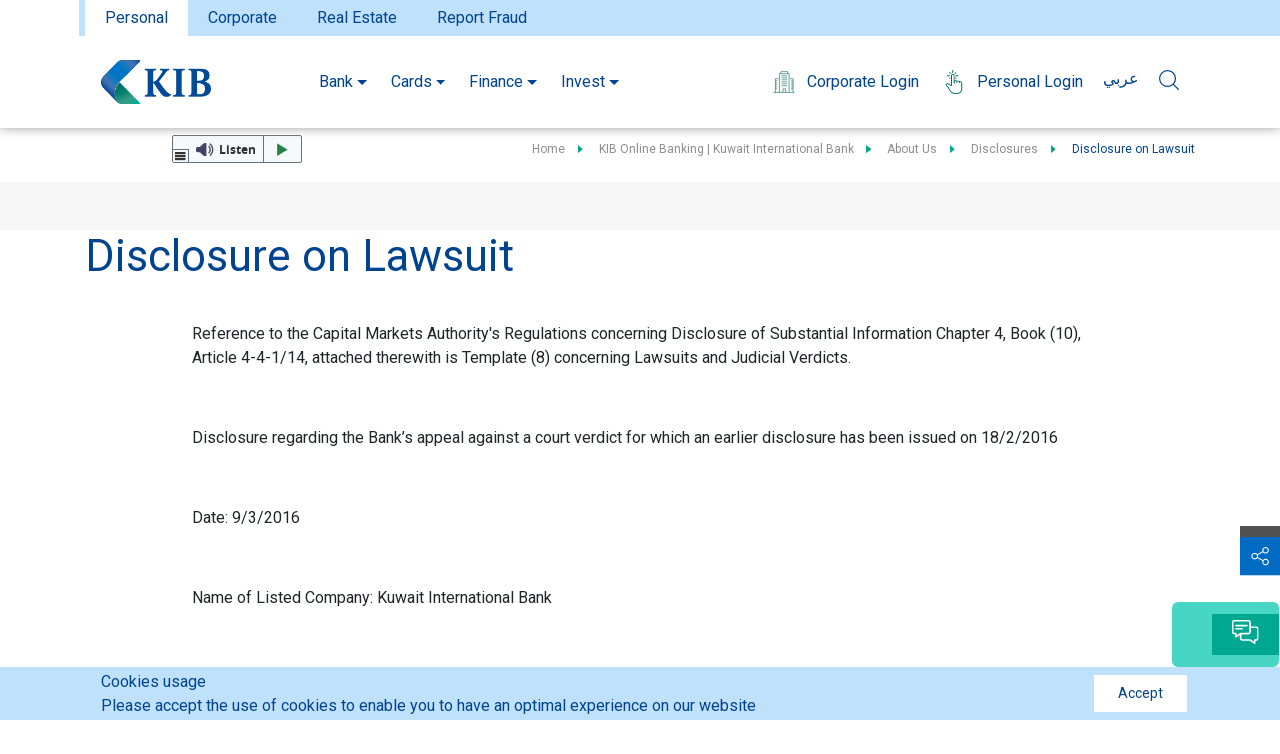

--- FILE ---
content_type: text/html;charset=UTF-8
request_url: https://www.kib.com.kw/en/home/Personal/about-us/Disclosures/Disclosure-on-Lawsuit.html
body_size: 16097
content:
<!DOCTYPE html>
<html  class="no-js lt-ie9 lt-ie8 lt-ie7" xml:lang="en" lang="en">
<html  class="no-js lt-ie9 lt-ie8" xml:lang="en" lang="en">
<html  class="no-js lt-ie9" xml:lang="en" lang="en">
<html  class="no-js" xml:lang="en" lang="en">


<head>
        <!-- Global site tag (gtag.js) - Google Analytics -->
        <script async src="https://www.googletagmanager.com/gtag/js?id=UA-140687661-1"></script>
        <script>
            window.dataLayer = window.dataLayer || [];
            function gtag(){dataLayer.push(arguments);}
            gtag('js', new Date());

            gtag('config', 'UA-140687661-1');
        </script>


    <meta http-equiv="Content-Security-Policy" content="object-src 'none'; script-src 'self' 'unsafe-inline' 'unsafe-eval' https://www.google-analytics.com https://www.googletagmanager.com https://maps.googleapis.com https://www.google.com https://f1-as.readspeaker.com/ https://www.gstatic.com/ https://connect.facebook.net/ https://platform.twitter.com/ https://cdn.syndication.twimg.com/; frame-src https://www.youtube.com https://www.google.com https://www.gstatic.com/ https://im.kib.com.kw/im/ https://app-as.readspeaker.com https://platform.twitter.com/ https://staticxx.facebook.com/ https://www.facebook.com/ https://syndication.twitter.com/;">
<title>Disclosure on Lawsuit</title>
<meta charset="utf-8" />
<meta name="viewport" content="width=device-width, initial-scale=1" />
<meta name="description" content="" />
<meta name="keywords" content="" />
<meta name="author" content="" />
<meta name="generator" content="" />

<meta property="og:url"           content="https://www.kib.com.kw:443/fallback/en/home/Personal/about-us/Disclosures/Disclosure-on-Lawsuit.html" />
<meta property="og:type"          content="website" />
<meta property="og:title"         content="Disclosure on Lawsuit" />
<meta property="og:description"   content="" />


<meta name="Referrer-Policy" value="no-referrer | same-origin"/>

<link rel="alternate" hreflang="x-default" href="/home/Personal/about-us/Disclosures/Disclosure-on-Lawsuit.html" /><link rel="alternate" hreflang="en" href="/en/home/Personal/about-us/Disclosures/Disclosure-on-Lawsuit.html" /> <link rel="alternate" hreflang="en" href="/en/home/Personal/about-us/Disclosures/Disclosure-on-Lawsuit.html" />
<link rel="canonical" href="/en/home/Personal/about-us/Disclosures/Disclosure-on-Lawsuit.html" />

<!--[if IE]>
<meta http-equiv="X-UA-Compatible" content="IE=edge,chrome=1" />
<![endif]-->

<link rel="icon" href="/.resources/kib/webresources/img/favicon.ico" />
    <link href="https://fonts.googleapis.com/css?family=Roboto:300,400,500,700,900" rel="stylesheet">
    
<link rel="stylesheet" type="text/css" href="/fallback/.resources/kib/webresources/css/bootstrap~2025-04-29-10-32-22-000~cache.css" media="all" />
    
    
<link rel="stylesheet" type="text/css" href="/fallback/.resources/kib/webresources/css/main~2025-04-29-10-32-22-000~cache.css" media="all" />
    



        <script src="/fallback/.resources/kib/webresources/js/jquery-3.3.1.min.js"></script>
        <script src="/fallback/.resources/kib/webresources/js/plugins.js"></script>
        <script src="/fallback/.resources/kib/webresources/js/bootstrap.min.js"></script>
        <script src="/fallback/.resources/kib/webresources/js/main.js"></script>
        <script src="/fallback/.resources/kib/webresources/js/jquery.dropkick-min.js"></script>
        <script src="/fallback/.resources/kib/webresources/js/operate_map.js"></script>
    <script type="text/javascript">
        window.contextPath = '';
        window.siteLanguage = 'en';
        var hideCookie = false;
        $(document).ready(function() {
        	$.ajaxSetup({
				beforeSend: function(xhr) {
					xhr.setRequestHeader('x-csrf-prevent', 'block');
				}
			});
        });
        
    </script>





</head>
<body">



<!--[if lte IE 8]>
<p class="browsehappy">You are using an <strong>outdated</strong> browser. Please <a href="http://browsehappy.com/">upgrade your browser</a> to improve your experience.</p>
<![endif]-->



    <script>
        $(document).ready(function() {
            function setCookie(cname, cvalue, exdays) {
                var d = new Date();
                d.setTime(d.getTime() + (exdays * 24 * 60 * 60 * 1000));
                var expires = "expires="+d.toUTCString();
                document.cookie = cname + "=" + cvalue + ";" + expires + ";path=/; secure;";
            }

            function getCookie(name) {
                var nameEQ = name + "=";
                var ca = document.cookie.split(';');
                for(var i=0;i < ca.length;i++) {
                    var c = ca[i];
                    while (c.charAt(0)==' ') c = c.substring(1,c.length);
                    if (c.indexOf(nameEQ) == 0) return c.substring(nameEQ.length,c.length);
                }
                return null;
            }

            var visited = getCookie("kibMobileBanner");
            if (visited == null) {
                $('#mobilePopUp').show();
            } else {
                $('#mobilePopUp').hide();
            }

            $('#mobileAppCloseButton').on('click', function(){
                setCookie("kibMobileBanner", true, 365);
                $('#mobilePopUp').hide();
            });
        });
    </script>




<header class="header  sticky-top  d-none d-sm-none d-md-none d-lg-block">

    <div class="top-bar">
        <div class="container">
            <div class="row">
                <div class="col-md-12">

<a title="الخدمات المصرفية عبر الإنترنت من بنك الكويت الدولي" href="/en/home/Personal.html" class="active">Personal</a>

<a title="الأعمال" href="/en/home/Business.html" >Corporate</a>

<a title="عقاري" href="/en/home/Real-Estate.html" >Real Estate</a>

<a title="بلاغات الاحتيال  " href="/en/home/Personal/Fraud-Page.html" >Report Fraud</a>
                </div>
            </div>
        </div>
    </div>
    <div class="logo_menu">
        <div class="container">
            <div class="row">
                <div class="col-md-12">
                    <nav class="navbar navbar-expand-lg">
                            <a title="KIB Online Banking | Kuwait International Bank" class="navbar-brand" href="/en/home/Personal.html">
                                <img title="" src="/dam/jcr:455b0183-aaba-4933-b802-33e85008487e/logo-kib.svg" alt="" class="logo_kib">
                            </a>
                        <div class="collapse navbar-collapse">
                            <ul class="navbar-nav mr-auto ">
         <li class="nav-item first-level dropdown">
             <a title="Bank" class="nav-link dropdown-toggle" href="/en/home/Personal/Bank.html" role="button" data-toggle="dropdown" aria-haspopup="true" aria-expanded="false">Bank</a>
                 <div class="dropdown-menu" aria-labelledby="">
                     <div class="container">
                         <div class="row">
                             <div class="col-md-4">
                                 <h3>Bank</h3>
                                 <p>KIB provides a full range of accounts that suit all banking needs. Whether you need to get profit on your savings, or open an account for your child, we have the perfect account that meets your demands such as: Saving Account, Kids Account, Current Account and more.</p>
                             </div>
                             <div class="col-md-8">
                                     <h3><a href="/en/home/Personal/Bank/accounts.html">Accounts</a></h3>
                                         <ul class="nav row">
                                                 <li class="nav-item  border-right col-md-3">
                                                     <a title="Salary Account" class="nav-link active" href="/en/home/Personal/Bank/accounts/Salary-Account.html">
                                                         <img title="" src="/dam/jcr:d7685672-042e-45d4-9dac-caf2e6930b01/salary%20account%20.svg" alt="" width="40"><br>Salary Account
                                                     </a>
                                                 </li>
                                                 <li class="nav-item  border-right col-md-3">
                                                     <a title="Current Account" class="nav-link active" href="/en/home/Personal/Bank/accounts/Current-Account.html">
                                                         <img title="" src="/dam/jcr:4bf6836f-4759-42d8-a290-4a749c335cab/Current%20account%20.svg" alt="" width="40"><br>Current Account
                                                     </a>
                                                 </li>
                                                 <li class="nav-item  border-right col-md-3">
                                                     <a title="Savings Account" class="nav-link active" href="/en/home/Personal/Bank/accounts/Saving-Account.html">
                                                         <img title="" src="/dam/jcr:015bb570-a7be-4779-ad85-4e1695331c9a/saving%20account%20.svg" alt="" width="40"><br>Savings Account
                                                     </a>
                                                 </li>
                                                 <li class="nav-item  border-right col-md-3">
                                                     <a title="Youth Account " class="nav-link active" href="/en/home/Personal/Bank/accounts/Youth-Account.html">
                                                         <img title="" src="/dam/jcr:dc255531-6f9c-47f1-9013-54bb5b2e956c/shabab%20account%20.svg" alt="" width="40"><br>Youth Account 
                                                     </a>
                                                 </li>
                                                 <li class="nav-item  mt-5 border-right col-md-3">
                                                     <a title="Black Account " class="nav-link active" href="/en/home/Personal/Bank/accounts/Black-Account.html">
                                                         <img title="" src="/dam/jcr:d7685672-042e-45d4-9dac-caf2e6930b01/salary%20account%20.svg" alt="" width="40"><br>Black Account 
                                                     </a>
                                                 </li>
                                                 <li class="nav-item  mt-5 border-right col-md-3">
                                                     <a title=" Al Dirwaza Account" class="nav-link active" href="/en/home/Personal/Bank/accounts/Al-Dirwaza-Account.html">
                                                         <img title="" src="/dam/jcr:a5cbca26-35ac-4021-9de3-b170b4aab2db/KIB%20Al%20Dirwaza%20Website%20icon-01.svg" alt="" width="40"><br> Al Dirwaza Account
                                                     </a>
                                                 </li>
                                                 <li class="nav-item  mt-5 border-right col-md-3">
                                                     <a title="Kids Account" class="nav-link active" href="/en/home/Personal/Bank/accounts/Kids-Account.html">
                                                         <img title="" src="/dam/jcr:dfd18617-a40b-41c9-9a5d-42d3bb37cf82/kids%20account%20icon.svg" alt="" width="40"><br>Kids Account
                                                     </a>
                                                 </li>
                                                 <li class="nav-item  mt-5 border-right col-md-3">
                                                     <a title="Al-Amil Account" class="nav-link active" href="/en/home/Personal/Bank/accounts/Al-Amil-Account.html">
                                                         <img title="" src="/dam/jcr:7212f0d3-b9d3-4434-a35f-755585ddd825/IBAN.svg" alt="" width="40"><br>Al-Amil Account
                                                     </a>
                                                 </li>
                                                 <li class="nav-item  mt-5 border-right col-md-3">
                                                     <a title="KIB Mubader" class="nav-link active" href="/en/home/Personal/Bank/accounts/Mubader-Account.html">
                                                         <img title="" src="/dam/jcr:66665734-3aa9-49b7-b48d-f423a4dfc99b/mubader%20icon.svg" alt="" width="40"><br>KIB Mubader
                                                     </a>
                                                 </li>
                                                 <li class="nav-item  mt-5 col-md-3">
                                                     <a title="KIB Promotions" class="nav-link active" href="/en/home/Personal/Bank/accounts/Promotions.html">
                                                         <img title="" src="/dam/jcr:d269d68c-3c9d-4c10-a795-88c1dfe532c2/promotion.svg" alt="" width="40"><br>KIB Promotions
                                                     </a>
                                                 </li>
                                         </ul>
                                         <div class="space-60"></div>
                                     <h3><a href="/en/home/Personal/Bank/ways-to-Bank.html">Ways to Bank</a></h3>
                                         <ul class="nav row">
                                                 <li class="nav-item  border-right col-md-3">
                                                     <a title="Payment Gateway" class="nav-link active" href="/en/home/Personal/Bank/ways-to-Bank/payment-gateway.html">
                                                         <img title="" src="/dam/jcr:641cdf5b-8f4f-4f66-8a98-2f03285b14d5/payment%20gateway%20%20%20.svg" alt="" width="40"><br>Payment Gateway
                                                     </a>
                                                 </li>
                                                 <li class="nav-item  border-right col-md-3">
                                                     <a title="WAGE by KIB" class="nav-link active" href="/en/home/Personal/Bank/ways-to-Bank/WAGE-by-KIB.html">
                                                         <img title="" src="/dam/jcr:a627e061-fd59-403d-99ad-56a0f14d512f/wage%20icon-02.svg" alt="" width="40"><br>WAGE by KIB
                                                     </a>
                                                 </li>
                                                 <li class="nav-item  border-right col-md-3">
                                                     <a title="KIB ATM Services" class="nav-link active" href="/en/home/Personal/Bank/ways-to-Bank/KIB-ATM-Services.html">
                                                         <img title="" src="/dam/jcr:641cdf5b-8f4f-4f66-8a98-2f03285b14d5/payment%20gateway%20%20%20.svg" alt="" width="40"><br>KIB ATM Services
                                                     </a>
                                                 </li>
                                                 <li class="nav-item  border-right col-md-3">
                                                     <a title="With KIB Interactive Teller Machines (ITMs)" class="nav-link active" href="/en/home/Personal/Bank/ways-to-Bank/KIB-Interactive-Teller-Machines--ITMs.html">
                                                         <img title="" src="/dam/jcr:5607fe46-4da6-4e97-8e3f-6da05a800c84/ITM-Machine-1.svg" alt="" width="40"><br>With KIB Interactive Teller Machines (ITMs)
                                                     </a>
                                                 </li>
                                                 <li class="nav-item  mt-5 border-right col-md-3">
                                                     <a title="Push-to-Wallet " class="nav-link active" href="/en/home/Personal/Bank/ways-to-Bank/Push-to-Wallet-.html">
                                                         <img title="" src="/dam/jcr:641cdf5b-8f4f-4f66-8a98-2f03285b14d5/payment%20gateway%20%20%20.svg" alt="" width="40"><br>Push-to-Wallet 
                                                     </a>
                                                 </li>
                                                 <li class="nav-item  mt-5 border-right col-md-3">
                                                     <a title="POS Terminals" class="nav-link active" href="/en/home/Personal/Bank/ways-to-Bank/POS-Terminals.html">
                                                         <img title="" src="/dam/jcr:6d52f568-3645-40ad-a59b-1773039e3f4a/POS%20Terminals%20%20%20.svg" alt="" width="40"><br>POS Terminals
                                                     </a>
                                                 </li>
                                                 <li class="nav-item  mt-5 border-right col-md-3">
                                                     <a title="SMS Service" class="nav-link active" href="/en/home/Personal/Bank/ways-to-Bank/SMS-Service.html">
                                                         <img title="" src="/dam/jcr:f1afc9ae-e5be-4730-83d0-20abbe32566c/sms%20service.svg" alt="" width="40"><br>SMS Service
                                                     </a>
                                                 </li>
                                                 <li class="nav-item  mt-5 border-right col-md-3">
                                                     <a title="KIB Online" class="nav-link active" href="/en/home/Personal/Bank/ways-to-Bank/KIB-Online.html">
                                                         <img title="" src="/dam/jcr:72630a36-293a-4466-85cf-5e9b84aabc97/KIB%20Online.svg" alt="" width="40"><br>KIB Online
                                                     </a>
                                                 </li>
                                                 <li class="nav-item  mt-5 border-right col-md-3">
                                                     <a title="KIB App" class="nav-link active" href="/en/home/Personal/Bank/ways-to-Bank/KIB-Mobile.html">
                                                         <img title="" src="/dam/jcr:99d5bc8a-4236-4822-a01e-957156b98959/KIB%20App.svg" alt="" width="40"><br>KIB App
                                                     </a>
                                                 </li>
                                                 <li class="nav-item  mt-5 border-right col-md-3">
                                                     <a title="Contact Center" class="nav-link active" href="/en/home/Personal/Bank/ways-to-Bank/Contact-Center.html">
                                                         <img title="" src="/dam/jcr:30668fbb-1d9f-4eb8-80d0-b0ff1a7452de/call%20center%20%20%20%20.svg" alt="" width="40"><br>Contact Center
                                                     </a>
                                                 </li>
                                                 <li class="nav-item  mt-5 border-right col-md-3">
                                                     <a title="KIBPay Service" class="nav-link active" href="/en/home/Personal/Bank/ways-to-Bank/KIBPay-Service.html">
                                                         <img title="" src="/dam/jcr:e9336751-54f0-42c5-8785-da0f92a9072b/KIB%20PAY.SVG" alt="" width="40"><br>KIBPay Service
                                                     </a>
                                                 </li>
                                                 <li class="nav-item  mt-5 border-right col-md-3">
                                                     <a title="Tap &amp; Pay Service for KIB Cards" class="nav-link active" href="/en/home/Personal/Bank/ways-to-Bank/Tap-and-Pay-Service.html">
                                                         <img title="" src="/dam/jcr:374a9389-59a5-4a8c-8a16-ab3a3cfd63fa/Tap%20and%20Pay%20icon%20-03.svg" alt="" width="40"><br>Tap &amp; Pay Service for KIB Cards
                                                     </a>
                                                 </li>
                                                 <li class="nav-item  mt-5 border-right col-md-3">
                                                     <a title="Black Concierge" class="nav-link active" href="/en/home/Personal/Bank/ways-to-Bank/-----Concierge-Black.html">
                                                         <img title="" src="/dam/jcr:615cf937-c068-40ee-80eb-c5ab7cd279ea/KIB%20Black%20Segment%20Concierge%20icon-01.svg" alt="" width="40"><br>Black Concierge
                                                     </a>
                                                 </li>
                                                 <li class="nav-item  mt-5 border-right col-md-3">
                                                     <a title="KIB Rewards Program " class="nav-link active" href="/en/home/Personal/Bank/ways-to-Bank/KIB-Rewards-Program-.html">
                                                         <img title="" src="/dam/jcr:1f114272-e3b2-4753-bb1a-a81a310cb353/newKIB%20Rewards%20program%20ICONS_icon%20copy%204.svg" alt="" width="40"><br>KIB Rewards Program 
                                                     </a>
                                                 </li>
                                                 <li class="nav-item  mt-5 col-md-3">
                                                     <a title="Digital Payments" class="nav-link active" href="/en/home/Personal/Bank/ways-to-Bank/Digital-payments.html">
                                                         <img title="" src="/dam/jcr:d43cc9fa-ec4b-4834-9816-f03fda383316/TOKENIZATION%20%20PAYI%20CON-01-01.svg" alt="" width="40"><br>Digital Payments
                                                     </a>
                                                 </li>
                                         </ul>
                                         <div class="space-60"></div>
                                     <h3><a href="/en/home/Personal/Bank/other-services.html">Other Services</a></h3>
                                         <ul class="nav row">
                                                 <li class="nav-item  border-right col-md-3">
                                                     <a title="Travel Insurance" class="nav-link active" href="/en/home/Personal/Bank/other-services/Travel-Insurance.html">
                                                         <img title="" src="/dam/jcr:a57a4518-7d11-418a-9ef8-38c0779363d4/travel%20insurance.svg" alt="" width="40"><br>Travel Insurance
                                                     </a>
                                                 </li>
                                                 <li class="nav-item  border-right col-md-3">
                                                     <a title="Safety Deposit Boxes" class="nav-link active" href="/en/home/Personal/Bank/other-services/Safety-Deposit-Boxes.html">
                                                         <img title="" src="/dam/jcr:89f74b87-e623-476e-a49e-6a3c398b675a/safety%20deposit%20boxex%20%20%20.svg" alt="" width="40"><br>Safety Deposit Boxes
                                                     </a>
                                                 </li>
                                                 <li class="nav-item  border-right col-md-3">
                                                     <a title="Customs Bills Payment Service" class="nav-link active" href="/en/home/Personal/Bank/other-services/Customs-Bills-Payment-Service.html">
                                                         <img title="" src="/dam/jcr:07212977-e2e7-4d0b-b23d-bd68306b3e9d/customer%20bills%20payment%20service%20%20%20.svg" alt="" width="40"><br>Customs Bills Payment Service
                                                     </a>
                                                 </li>
                                                 <li class="nav-item  border-right col-md-3">
                                                     <a title="Update Customer Information" class="nav-link active" href="/en/home/Personal/Bank/other-services/Update-information.html">
                                                         <img title="" src="/dam/jcr:3a31ace2-2ed3-4ec8-ab61-a3c42067fc57/update%20customer%20info.svg" alt="" width="40"><br>Update Customer Information
                                                     </a>
                                                 </li>
                                                 <li class="nav-item  mt-5 border-right col-md-3">
                                                     <a title="Special Needs Branches " class="nav-link active" href="/en/home/Personal/Bank/other-services/Special-Needs-Branches-.html">
                                                         <img title="" src="/dam/jcr:b2496e47-26f2-4771-b62f-bf1f6389ff5c/Special%20Needs%20Icon%20-2-12.svg" alt="" width="40"><br>Special Needs Branches 
                                                     </a>
                                                 </li>
                                                 <li class="nav-item  mt-5 col-md-3">
                                                     <a title="KIB Mubader" class="nav-link active" href="/en/home/Personal/Bank/other-services/KIB-Mubader.html">
                                                         <img title="" src="/dam/jcr:876546f8-8f04-4a98-9ca9-54496b72e8df/mubader%20icons%20english-01.svg" alt="" width="40"><br>KIB Mubader
                                                     </a>
                                                 </li>
                                         </ul>
                                         <div class="space-60"></div>
                                     <h3><a href="/en/home/Personal/Bank/financial-and-banking-awareness.html">Banking Awareness</a></h3>
                             </div>
                         </div>
                     </div>
                 </div>
         </li>
         <li class="nav-item first-level dropdown">
             <a title="Cards" class="nav-link dropdown-toggle" href="/en/home/Personal/Cards.html" role="button" data-toggle="dropdown" aria-haspopup="true" aria-expanded="false">Cards</a>
                 <div class="dropdown-menu" aria-labelledby="">
                     <div class="container">
                         <div class="row">
                             <div class="col-md-4">
                                 <h3>Cards</h3>
                                 <p>Our suite of Visa and MasterCard credit cards fulfill your financial needs and lifestyle. All cards are equipped with a bundle of exclusive features and benefits that you can enjoy locally and abroad.</p>
                             </div>
                             <div class="col-md-8">
                                     <h3><a href="/en/home/Personal/Cards/credit-cards.html">Credit cards</a></h3>
                                         <ul class="nav row">
                                                 <li class="nav-item  border-right col-md-3">
                                                     <a title="Visa Classic" class="nav-link active" href="/en/home/Personal/Cards/credit-cards/visa-classic.html">
                                                         <img title="" src="/dam/jcr:f984377a-7db9-4043-a077-d4395b4f0b42/visa%20classic%20and%20gold.svg" alt="" width="40"><br>Visa Classic
                                                     </a>
                                                 </li>
                                                 <li class="nav-item  border-right col-md-3">
                                                     <a title="Visa Gold " class="nav-link active" href="/en/home/Personal/Cards/credit-cards/visa-gold.html">
                                                         <img title="" src="/dam/jcr:f984377a-7db9-4043-a077-d4395b4f0b42/visa%20classic%20and%20gold.svg" alt="" width="40"><br>Visa Gold 
                                                     </a>
                                                 </li>
                                                 <li class="nav-item  border-right col-md-3">
                                                     <a title="Visa Platinum " class="nav-link active" href="/en/home/Personal/Cards/credit-cards/visa-platinum.html">
                                                         <img title="" src="/dam/jcr:1246cc64-57fa-4834-9cbc-16c4dfd9ec6f/visa%20platimium.svg" alt="" width="40"><br>Visa Platinum 
                                                     </a>
                                                 </li>
                                                 <li class="nav-item  border-right col-md-3">
                                                     <a title="Visa Signature " class="nav-link active" href="/en/home/Personal/Cards/credit-cards/visa-signature.html">
                                                         <img title="" src="/dam/jcr:ea27ec10-03f7-458d-a81d-06449a886f7f/visa%20prepaid%20.svg" alt="" width="40"><br>Visa Signature 
                                                     </a>
                                                 </li>
                                                 <li class="nav-item  mt-5 border-right col-md-3">
                                                     <a title="Visa Infinite " class="nav-link active" href="/en/home/Personal/Cards/credit-cards/VISA-Infinite-.html">
                                                         <img title="" src="/dam/jcr:f984377a-7db9-4043-a077-d4395b4f0b42/visa%20classic%20and%20gold.svg" alt="" width="40"><br>Visa Infinite 
                                                     </a>
                                                 </li>
                                                 <li class="nav-item  mt-5 col-md-3">
                                                     <a title="KIB Cashback Reward Program" class="nav-link active" href="/en/home/Personal/Cards/credit-cards/Cashback.html">
                                                         <img title="" src="/dam/jcr:ba555d7c-4229-4eba-bd08-0077d3491109/KIB%20ICON%202.svg" alt="" width="40"><br>KIB Cashback Reward Program
                                                     </a>
                                                 </li>
                                         </ul>
                                         <div class="space-60"></div>
                                     <h3><a href="/en/home/Personal/Cards/prepaid-card.html">PrePaid Cards</a></h3>
                                         <ul class="nav row">
                                                 <li class="nav-item  border-right col-md-3">
                                                     <a title="Multicurrency Prepaid Card" class="nav-link active" href="/en/home/Personal/Cards/prepaid-card/Multicurrency-Card.html">
                                                         <img title="" src="/dam/jcr:70b88122-67a8-4f71-abe6-818afa55906b/02.png" alt="" width="40"><br>Multicurrency Prepaid Card
                                                     </a>
                                                 </li>
                                                 <li class="nav-item  col-md-3">
                                                     <a title="Visa Prepaid " class="nav-link active" href="/en/home/Personal/Cards/prepaid-card/VISA-Prepaid-Card.html">
                                                         <img title="" src="/dam/jcr:ea27ec10-03f7-458d-a81d-06449a886f7f/visa%20prepaid%20.svg" alt="" width="40"><br>Visa Prepaid 
                                                     </a>
                                                 </li>
                                         </ul>
                                         
                             </div>
                         </div>
                     </div>
                 </div>
         </li>
         <li class="nav-item first-level dropdown">
             <a title="Finance" class="nav-link dropdown-toggle" href="/en/home/Personal/islamic-finance.html" role="button" data-toggle="dropdown" aria-haspopup="true" aria-expanded="false">Finance</a>
                 <div class="dropdown-menu" aria-labelledby="">
                     <div class="container">
                         <div class="row">
                             <div class="col-md-4">
                                 <h3>Finance</h3>
                                 <p>You have big dreams and we are here to make them come true. With our Sharia-compliant financing solutions, you will be able to buy your own car, furniture, electronics and all what you need conveniently and quickly.</p>
                             </div>
                             <div class="col-md-8">
                                     <h3><a href="/en/home/Personal/islamic-finance/Murabaha.html">Murabaha</a></h3>
                                         <ul class="nav row">
                                                 <li class="nav-item  border-right col-md-3">
                                                     <a title="Vehicle " class="nav-link active" href="/en/home/Personal/islamic-finance/Murabaha/Vehicle-Financing--.html">
                                                         <img title="" src="/dam/jcr:c3dd42ed-2e52-4b43-a431-2e66e7c829ca/vehical%20finance.svg" alt="" width="40"><br>Vehicle 
                                                     </a>
                                                 </li>
                                                 <li class="nav-item  border-right col-md-3">
                                                     <a title="Construction Material " class="nav-link active" href="/en/home/Personal/islamic-finance/Murabaha/Construction-material-financing.html">
                                                         <img title="" src="/dam/jcr:c5afe451-6d97-45ac-83c8-2fa3517e0e96/construction%20materials%20finance%20%20.svg" alt="" width="40"><br>Construction Material 
                                                     </a>
                                                 </li>
                                                 <li class="nav-item  border-right col-md-3">
                                                     <a title="Goods " class="nav-link active" href="/en/home/Personal/islamic-finance/Murabaha/Goods-Murabaha.html">
                                                         <img title="" src="/dam/jcr:92545f9c-6215-4d98-87ba-2e84e97befa7/goods%20murabaha%20%20%20.svg" alt="" width="40"><br>Goods 
                                                     </a>
                                                 </li>
                                                 <li class="nav-item  border-right col-md-3">
                                                     <a title="Medical Finance " class="nav-link active" href="/en/home/Personal/islamic-finance/Murabaha/Medical-Finance-.html">
                                                         <img title="" src="/dam/jcr:358eb973-e45f-4483-82bd-3f1275ccbd09/medical%20finance.svg" alt="" width="40"><br>Medical Finance 
                                                     </a>
                                                 </li>
                                                 <li class="nav-item  mt-5 border-right col-md-3">
                                                     <a title="KIB Postpay Service" class="nav-link active" href="/en/home/Personal/islamic-finance/Murabaha/KIB-Postpay-Service0.html">
                                                         <img title="" src="/dam/jcr:775ca2fd-bbd4-40ec-9be9-81a2c8e86950/icon.svg" alt="" width="40"><br>KIB Postpay Service
                                                     </a>
                                                 </li>
                                                 <li class="nav-item  mt-5 col-md-3">
                                                     <a title="Liability Transfer" class="nav-link active" href="/en/home/Personal/islamic-finance/Murabaha/Liability-Transfer.html">
                                                         <img title="" src="/dam/jcr:a706bffa-c460-4067-a47a-143bf3e2b7e5/KIB%20BUYLOAN%20BANNER.SVG" alt="" width="40"><br>Liability Transfer
                                                     </a>
                                                 </li>
                                         </ul>
                                         
                             </div>
                         </div>
                     </div>
                 </div>
         </li>
         <li class="nav-item first-level dropdown">
             <a title="Invest" class="nav-link dropdown-toggle" href="/en/home/Personal/Invest.html" role="button" data-toggle="dropdown" aria-haspopup="true" aria-expanded="false">Invest</a>
                 <div class="dropdown-menu" aria-labelledby="">
                     <div class="container">
                         <div class="row">
                             <div class="col-md-4">
                                 <h3>Invest</h3>
                                 <p>If you are looking to earn profit on your saving, our sharia-compliant deposits are what you are looking for. Invest your money in one of our deposits and choose the time to deliver your earnings.</p>
                             </div>
                             <div class="col-md-8">
                                     <h3><a href="/en/home/Personal/Invest/Deposits.html">Deposits</a></h3>
                                         <ul class="nav row">
                                                 <li class="nav-item  border-right col-md-3">
                                                     <a title="Wakala Deposit" class="nav-link active" href="/en/home/Personal/Invest/Deposits/Wakala-Deposit.html">
                                                         <img title="" src="/dam/jcr:82f3063a-bc9f-48a6-ac78-61ec6f75ce50/joud%20deposit%20%20.svg" alt="" width="40"><br>Wakala Deposit
                                                     </a>
                                                 </li>
                                                 <li class="nav-item  border-right col-md-3">
                                                     <a title="Flexible Deposit" class="nav-link active" href="/en/home/Personal/Invest/Deposits/Flexible-Deposit.html">
                                                         <img title="" src="/dam/jcr:d31f80b7-1785-46cb-973b-02738532d1b0/Flexible%20deposit%20%20%20.svg" alt="" width="40"><br>Flexible Deposit
                                                     </a>
                                                 </li>
                                                 <li class="nav-item  border-right col-md-3">
                                                     <a title="Long Term Deposit" class="nav-link active" href="/en/home/Personal/Invest/Deposits/Long-Term-Deposit.html">
                                                         <img title="" src="/dam/jcr:a7fdc45c-5713-444a-85a7-2c7c2d3d25cf/Bushra%20%20%20%20.svg" alt="" width="40"><br>Long Term Deposit
                                                     </a>
                                                 </li>
                                                 <li class="nav-item  col-md-3">
                                                     <a title="KIB Term Deposit" class="nav-link active" href="/en/home/Personal/Invest/Deposits/KIB-Term-Deposit.html">
                                                         <img title="" src="/dam/jcr:f8cf0f0e-3c75-4b00-9f7f-dd7c37b74271/arzaq%20deposit%20%20%20.svg" alt="" width="40"><br>KIB Term Deposit
                                                     </a>
                                                 </li>
                                         </ul>
                                         
                             </div>
                         </div>
                     </div>
                 </div>
         </li>
                            </ul>
                        </div>
                        <div class="form-inline my-2 my-lg-0">
                            <div class="banking-links">
                                <ul>



    <li>
        <a title="Corporate Login" href="https://corporate-ng.kib.com.kw/" target="_blank" rel="noopener noreferrer">
                <img title="" src="/dam/jcr:88a60831-532c-4beb-8bd4-34c424fb5466/coporate.svg" alt="" width="30"/>
            Corporate Login
        </a>
    </li>



    <li>
        <a title="Personal Login" href="https://online.kib.com.kw/" target="_blank" rel="noopener noreferrer">
                <img title="" src="/dam/jcr:75f38656-5300-497a-a1ea-84c97c24e03f/online.svg" alt="" width="30"/>
            Personal Login
        </a>
    </li>
                                </ul>

        <div class="lang-translator">
                <a href="/home/Personal/about-us/Disclosures/Disclosure-on-Lawsuit.html">عربي</a>
        </div>

                                <div class="searchbar">
                                    <a title="" href="javascript:void(0)" class="search-open">
                                        <img title="search" src="/.resources/kib/webresources/img/search.svg" alt="search" width="20" />
                                    </a>
                                </div>
                            </div>
                        </div>
                    </nav>
                </div>
            </div>
        </div>
    </div>
</header>

<div class="search-inline">
    <form action="/en/home/Personal/search-results.html">
        <input type="text" class="form-control" name="queryStr" placeholder="Search">
        <button type="submit">
            <img title="" src="/.resources/kib/webresources/img/search.svg" alt="search" >
        </button>
        <a href="javascript:void(0)" class="search-close">
            <img title="" src="/.resources/kib/webresources/img/cancel.svg" alt="cancel" >
        </a>
    </form>
</div><header class="header d-lg-none d-xl-none">
    <div class="logo_menu header_mobile_kib">
        <div class="container">
            <div class="row">
                <div class="col-md-12">
                    <nav class="navbar navbar-expand-lg">
                        <a title="KIB Online Banking | Kuwait International Bank" class="navbar-brand" href="/en/home/Personal.html">
                            <img title="" src="/dam/jcr:455b0183-aaba-4933-b802-33e85008487e/logo-kib.svg" alt="" class="logo_kib">
                        </a>
                        <div class="header-res-icon">
        <div class="lang-translator">
                <a href="/home/Personal/about-us/Disclosures/Disclosure-on-Lawsuit.html">عربي</a>
        </div>
                            <ul>
                                <li>
                                    <a href="tel:" title="">
                                        <img title="mobile-header" src="/.resources/kib/webresources/img/mobile-header.svg" width="15" alt="mobile-header">
                                    </a>
                                </li>
                                <li>
                                    <a href="/en/home/Personal/atm-branches.html" title="KIB Online Banking | Kuwait International Bank" >
                                        <img title="location-mob" src="/.resources/kib/webresources/img/location-mob.svg" width="20" alt="location-mob">
                                    </a>
                                </li>
                                <li class="user-arrow">
                                    <a title="KIB Online Banking | Kuwait International Bank"  href="" data-toggle="collapse" data-target=".login-menu" class="collapsed">
                                        <img title="user-mob" src="/.resources/kib/webresources/img/user-mob.svg" width="20" alt="user-mob">
                                    </a>

                                    <div class="dropdown-list login-menu collapse" aria-expanded="false">



    <a title="Corporate Login" href="https://corporate-ng.kib.com.kw/" class="list_lg"> Corporate Login</a>



    <a title="Personal Login" href="https://online.kib.com.kw/" class="list_lg"> Personal Login</a>
                                    </div>
                                </li>
                                <li>
                                    <a href="javascript:void(0)" class="search-open-second">
                                        <img title="search" src="/.resources/kib/webresources/img/search.svg" alt="search" width="20">
                                    </a>
                                </li>
                            </ul>
                        </div>
                    </nav>
                </div>
            </div>
        </div>
    </div>
    <div class="top-bar">

<a title="الخدمات المصرفية عبر الإنترنت من بنك الكويت الدولي" href="/en/home/Personal.html" class="active">Personal</a>

<a title="الأعمال" href="/en/home/Business.html" >Corporate</a>

<a title="عقاري" href="/en/home/Real-Estate.html" >Real Estate</a>

<a title="بلاغات الاحتيال  " href="/en/home/Personal/Fraud-Page.html" >Report Fraud</a>
    </div>
    <div class="logo_menu">
        <div class="container">
            <div class="row">
                <div class="col-md-12">
                    <nav class="navbar">
                        <ul class="navbar-nav">
         <li class="nav-item dropdown">
             <a title="Bank" class="nav-link dropdown-toggle" href="/en/home/Personal/Bank.html" role="button" data-toggle="dropdown" aria-haspopup="true" aria-expanded="false">Bank</a>
                 <div class="dropdown-menu" aria-labelledby="">
                     <div class="container">
                         <div class="row">
                             <div class="col-md-12">
                                     <h3><a href="/en/home/Personal/Bank/accounts.html">Accounts</a></h3>
                                         <ul class="nav row">
                                                 <li class="nav-item border-right col-6">
                                                     <a title="Salary Account" class="nav-link active" href="/en/home/Personal/Bank/accounts/Salary-Account.html">
                                                         <img title="" src="/dam/jcr:d7685672-042e-45d4-9dac-caf2e6930b01/salary%20account%20.svg" alt="" width="40"><br>Salary Account
                                                     </a>
                                                 </li>
                                                 <li class="nav-item border-right col-6">
                                                     <a title="Current Account" class="nav-link active" href="/en/home/Personal/Bank/accounts/Current-Account.html">
                                                         <img title="" src="/dam/jcr:4bf6836f-4759-42d8-a290-4a749c335cab/Current%20account%20.svg" alt="" width="40"><br>Current Account
                                                     </a>
                                                 </li>
                                                 <li class="nav-item border-right col-6">
                                                     <a title="Savings Account" class="nav-link active" href="/en/home/Personal/Bank/accounts/Saving-Account.html">
                                                         <img title="" src="/dam/jcr:015bb570-a7be-4779-ad85-4e1695331c9a/saving%20account%20.svg" alt="" width="40"><br>Savings Account
                                                     </a>
                                                 </li>
                                                 <li class="nav-item border-right col-6">
                                                     <a title="Youth Account " class="nav-link active" href="/en/home/Personal/Bank/accounts/Youth-Account.html">
                                                         <img title="" src="/dam/jcr:dc255531-6f9c-47f1-9013-54bb5b2e956c/shabab%20account%20.svg" alt="" width="40"><br>Youth Account 
                                                     </a>
                                                 </li>
                                                 <li class="nav-item border-right col-6">
                                                     <a title="Black Account " class="nav-link active" href="/en/home/Personal/Bank/accounts/Black-Account.html">
                                                         <img title="" src="/dam/jcr:d7685672-042e-45d4-9dac-caf2e6930b01/salary%20account%20.svg" alt="" width="40"><br>Black Account 
                                                     </a>
                                                 </li>
                                                 <li class="nav-item border-right col-6">
                                                     <a title=" Al Dirwaza Account" class="nav-link active" href="/en/home/Personal/Bank/accounts/Al-Dirwaza-Account.html">
                                                         <img title="" src="/dam/jcr:a5cbca26-35ac-4021-9de3-b170b4aab2db/KIB%20Al%20Dirwaza%20Website%20icon-01.svg" alt="" width="40"><br> Al Dirwaza Account
                                                     </a>
                                                 </li>
                                                 <li class="nav-item border-right col-6">
                                                     <a title="Kids Account" class="nav-link active" href="/en/home/Personal/Bank/accounts/Kids-Account.html">
                                                         <img title="" src="/dam/jcr:dfd18617-a40b-41c9-9a5d-42d3bb37cf82/kids%20account%20icon.svg" alt="" width="40"><br>Kids Account
                                                     </a>
                                                 </li>
                                                 <li class="nav-item border-right col-6">
                                                     <a title="Al-Amil Account" class="nav-link active" href="/en/home/Personal/Bank/accounts/Al-Amil-Account.html">
                                                         <img title="" src="/dam/jcr:7212f0d3-b9d3-4434-a35f-755585ddd825/IBAN.svg" alt="" width="40"><br>Al-Amil Account
                                                     </a>
                                                 </li>
                                                 <li class="nav-item border-right col-6">
                                                     <a title="KIB Mubader" class="nav-link active" href="/en/home/Personal/Bank/accounts/Mubader-Account.html">
                                                         <img title="" src="/dam/jcr:66665734-3aa9-49b7-b48d-f423a4dfc99b/mubader%20icon.svg" alt="" width="40"><br>KIB Mubader
                                                     </a>
                                                 </li>
                                                 <li class="nav-item col-6">
                                                     <a title="KIB Promotions" class="nav-link active" href="/en/home/Personal/Bank/accounts/Promotions.html">
                                                         <img title="" src="/dam/jcr:d269d68c-3c9d-4c10-a795-88c1dfe532c2/promotion.svg" alt="" width="40"><br>KIB Promotions
                                                     </a>
                                                 </li>
                                         </ul>
                                         <div class="space-20"></div>
                                     <h3><a href="/en/home/Personal/Bank/ways-to-Bank.html">Ways to Bank</a></h3>
                                         <ul class="nav row">
                                                 <li class="nav-item border-right col-6">
                                                     <a title="Payment Gateway" class="nav-link active" href="/en/home/Personal/Bank/ways-to-Bank/payment-gateway.html">
                                                         <img title="" src="/dam/jcr:641cdf5b-8f4f-4f66-8a98-2f03285b14d5/payment%20gateway%20%20%20.svg" alt="" width="40"><br>Payment Gateway
                                                     </a>
                                                 </li>
                                                 <li class="nav-item border-right col-6">
                                                     <a title="WAGE by KIB" class="nav-link active" href="/en/home/Personal/Bank/ways-to-Bank/WAGE-by-KIB.html">
                                                         <img title="" src="/dam/jcr:a627e061-fd59-403d-99ad-56a0f14d512f/wage%20icon-02.svg" alt="" width="40"><br>WAGE by KIB
                                                     </a>
                                                 </li>
                                                 <li class="nav-item border-right col-6">
                                                     <a title="KIB ATM Services" class="nav-link active" href="/en/home/Personal/Bank/ways-to-Bank/KIB-ATM-Services.html">
                                                         <img title="" src="/dam/jcr:641cdf5b-8f4f-4f66-8a98-2f03285b14d5/payment%20gateway%20%20%20.svg" alt="" width="40"><br>KIB ATM Services
                                                     </a>
                                                 </li>
                                                 <li class="nav-item border-right col-6">
                                                     <a title="With KIB Interactive Teller Machines (ITMs)" class="nav-link active" href="/en/home/Personal/Bank/ways-to-Bank/KIB-Interactive-Teller-Machines--ITMs.html">
                                                         <img title="" src="/dam/jcr:5607fe46-4da6-4e97-8e3f-6da05a800c84/ITM-Machine-1.svg" alt="" width="40"><br>With KIB Interactive Teller Machines (ITMs)
                                                     </a>
                                                 </li>
                                                 <li class="nav-item border-right col-6">
                                                     <a title="Push-to-Wallet " class="nav-link active" href="/en/home/Personal/Bank/ways-to-Bank/Push-to-Wallet-.html">
                                                         <img title="" src="/dam/jcr:641cdf5b-8f4f-4f66-8a98-2f03285b14d5/payment%20gateway%20%20%20.svg" alt="" width="40"><br>Push-to-Wallet 
                                                     </a>
                                                 </li>
                                                 <li class="nav-item border-right col-6">
                                                     <a title="POS Terminals" class="nav-link active" href="/en/home/Personal/Bank/ways-to-Bank/POS-Terminals.html">
                                                         <img title="" src="/dam/jcr:6d52f568-3645-40ad-a59b-1773039e3f4a/POS%20Terminals%20%20%20.svg" alt="" width="40"><br>POS Terminals
                                                     </a>
                                                 </li>
                                                 <li class="nav-item border-right col-6">
                                                     <a title="SMS Service" class="nav-link active" href="/en/home/Personal/Bank/ways-to-Bank/SMS-Service.html">
                                                         <img title="" src="/dam/jcr:f1afc9ae-e5be-4730-83d0-20abbe32566c/sms%20service.svg" alt="" width="40"><br>SMS Service
                                                     </a>
                                                 </li>
                                                 <li class="nav-item border-right col-6">
                                                     <a title="KIB Online" class="nav-link active" href="/en/home/Personal/Bank/ways-to-Bank/KIB-Online.html">
                                                         <img title="" src="/dam/jcr:72630a36-293a-4466-85cf-5e9b84aabc97/KIB%20Online.svg" alt="" width="40"><br>KIB Online
                                                     </a>
                                                 </li>
                                                 <li class="nav-item border-right col-6">
                                                     <a title="KIB App" class="nav-link active" href="/en/home/Personal/Bank/ways-to-Bank/KIB-Mobile.html">
                                                         <img title="" src="/dam/jcr:99d5bc8a-4236-4822-a01e-957156b98959/KIB%20App.svg" alt="" width="40"><br>KIB App
                                                     </a>
                                                 </li>
                                                 <li class="nav-item border-right col-6">
                                                     <a title="Contact Center" class="nav-link active" href="/en/home/Personal/Bank/ways-to-Bank/Contact-Center.html">
                                                         <img title="" src="/dam/jcr:30668fbb-1d9f-4eb8-80d0-b0ff1a7452de/call%20center%20%20%20%20.svg" alt="" width="40"><br>Contact Center
                                                     </a>
                                                 </li>
                                                 <li class="nav-item border-right col-6">
                                                     <a title="KIBPay Service" class="nav-link active" href="/en/home/Personal/Bank/ways-to-Bank/KIBPay-Service.html">
                                                         <img title="" src="/dam/jcr:e9336751-54f0-42c5-8785-da0f92a9072b/KIB%20PAY.SVG" alt="" width="40"><br>KIBPay Service
                                                     </a>
                                                 </li>
                                                 <li class="nav-item border-right col-6">
                                                     <a title="Tap &amp; Pay Service for KIB Cards" class="nav-link active" href="/en/home/Personal/Bank/ways-to-Bank/Tap-and-Pay-Service.html">
                                                         <img title="" src="/dam/jcr:374a9389-59a5-4a8c-8a16-ab3a3cfd63fa/Tap%20and%20Pay%20icon%20-03.svg" alt="" width="40"><br>Tap &amp; Pay Service for KIB Cards
                                                     </a>
                                                 </li>
                                                 <li class="nav-item border-right col-6">
                                                     <a title="Black Concierge" class="nav-link active" href="/en/home/Personal/Bank/ways-to-Bank/-----Concierge-Black.html">
                                                         <img title="" src="/dam/jcr:615cf937-c068-40ee-80eb-c5ab7cd279ea/KIB%20Black%20Segment%20Concierge%20icon-01.svg" alt="" width="40"><br>Black Concierge
                                                     </a>
                                                 </li>
                                                 <li class="nav-item border-right col-6">
                                                     <a title="KIB Rewards Program " class="nav-link active" href="/en/home/Personal/Bank/ways-to-Bank/KIB-Rewards-Program-.html">
                                                         <img title="" src="/dam/jcr:1f114272-e3b2-4753-bb1a-a81a310cb353/newKIB%20Rewards%20program%20ICONS_icon%20copy%204.svg" alt="" width="40"><br>KIB Rewards Program 
                                                     </a>
                                                 </li>
                                                 <li class="nav-item col-6">
                                                     <a title="Digital Payments" class="nav-link active" href="/en/home/Personal/Bank/ways-to-Bank/Digital-payments.html">
                                                         <img title="" src="/dam/jcr:d43cc9fa-ec4b-4834-9816-f03fda383316/TOKENIZATION%20%20PAYI%20CON-01-01.svg" alt="" width="40"><br>Digital Payments
                                                     </a>
                                                 </li>
                                         </ul>
                                         <div class="space-20"></div>
                                     <h3><a href="/en/home/Personal/Bank/other-services.html">Other Services</a></h3>
                                         <ul class="nav row">
                                                 <li class="nav-item border-right col-6">
                                                     <a title="Travel Insurance" class="nav-link active" href="/en/home/Personal/Bank/other-services/Travel-Insurance.html">
                                                         <img title="" src="/dam/jcr:a57a4518-7d11-418a-9ef8-38c0779363d4/travel%20insurance.svg" alt="" width="40"><br>Travel Insurance
                                                     </a>
                                                 </li>
                                                 <li class="nav-item border-right col-6">
                                                     <a title="Safety Deposit Boxes" class="nav-link active" href="/en/home/Personal/Bank/other-services/Safety-Deposit-Boxes.html">
                                                         <img title="" src="/dam/jcr:89f74b87-e623-476e-a49e-6a3c398b675a/safety%20deposit%20boxex%20%20%20.svg" alt="" width="40"><br>Safety Deposit Boxes
                                                     </a>
                                                 </li>
                                                 <li class="nav-item border-right col-6">
                                                     <a title="Customs Bills Payment Service" class="nav-link active" href="/en/home/Personal/Bank/other-services/Customs-Bills-Payment-Service.html">
                                                         <img title="" src="/dam/jcr:07212977-e2e7-4d0b-b23d-bd68306b3e9d/customer%20bills%20payment%20service%20%20%20.svg" alt="" width="40"><br>Customs Bills Payment Service
                                                     </a>
                                                 </li>
                                                 <li class="nav-item border-right col-6">
                                                     <a title="Update Customer Information" class="nav-link active" href="/en/home/Personal/Bank/other-services/Update-information.html">
                                                         <img title="" src="/dam/jcr:3a31ace2-2ed3-4ec8-ab61-a3c42067fc57/update%20customer%20info.svg" alt="" width="40"><br>Update Customer Information
                                                     </a>
                                                 </li>
                                                 <li class="nav-item border-right col-6">
                                                     <a title="Special Needs Branches " class="nav-link active" href="/en/home/Personal/Bank/other-services/Special-Needs-Branches-.html">
                                                         <img title="" src="/dam/jcr:b2496e47-26f2-4771-b62f-bf1f6389ff5c/Special%20Needs%20Icon%20-2-12.svg" alt="" width="40"><br>Special Needs Branches 
                                                     </a>
                                                 </li>
                                                 <li class="nav-item col-6">
                                                     <a title="KIB Mubader" class="nav-link active" href="/en/home/Personal/Bank/other-services/KIB-Mubader.html">
                                                         <img title="" src="/dam/jcr:876546f8-8f04-4a98-9ca9-54496b72e8df/mubader%20icons%20english-01.svg" alt="" width="40"><br>KIB Mubader
                                                     </a>
                                                 </li>
                                         </ul>
                                         <div class="space-20"></div>
                                     <h3><a href="/en/home/Personal/Bank/financial-and-banking-awareness.html">Banking Awareness</a></h3>
                             </div>
                         </div>
                     </div>
                 </div>
         </li>
         <li class="nav-item dropdown">
             <a title="Cards" class="nav-link dropdown-toggle" href="/en/home/Personal/Cards.html" role="button" data-toggle="dropdown" aria-haspopup="true" aria-expanded="false">Cards</a>
                 <div class="dropdown-menu" aria-labelledby="">
                     <div class="container">
                         <div class="row">
                             <div class="col-md-12">
                                     <h3><a href="/en/home/Personal/Cards/credit-cards.html">Credit cards</a></h3>
                                         <ul class="nav row">
                                                 <li class="nav-item border-right col-6">
                                                     <a title="Visa Classic" class="nav-link active" href="/en/home/Personal/Cards/credit-cards/visa-classic.html">
                                                         <img title="" src="/dam/jcr:f984377a-7db9-4043-a077-d4395b4f0b42/visa%20classic%20and%20gold.svg" alt="" width="40"><br>Visa Classic
                                                     </a>
                                                 </li>
                                                 <li class="nav-item border-right col-6">
                                                     <a title="Visa Gold " class="nav-link active" href="/en/home/Personal/Cards/credit-cards/visa-gold.html">
                                                         <img title="" src="/dam/jcr:f984377a-7db9-4043-a077-d4395b4f0b42/visa%20classic%20and%20gold.svg" alt="" width="40"><br>Visa Gold 
                                                     </a>
                                                 </li>
                                                 <li class="nav-item border-right col-6">
                                                     <a title="Visa Platinum " class="nav-link active" href="/en/home/Personal/Cards/credit-cards/visa-platinum.html">
                                                         <img title="" src="/dam/jcr:1246cc64-57fa-4834-9cbc-16c4dfd9ec6f/visa%20platimium.svg" alt="" width="40"><br>Visa Platinum 
                                                     </a>
                                                 </li>
                                                 <li class="nav-item border-right col-6">
                                                     <a title="Visa Signature " class="nav-link active" href="/en/home/Personal/Cards/credit-cards/visa-signature.html">
                                                         <img title="" src="/dam/jcr:ea27ec10-03f7-458d-a81d-06449a886f7f/visa%20prepaid%20.svg" alt="" width="40"><br>Visa Signature 
                                                     </a>
                                                 </li>
                                                 <li class="nav-item border-right col-6">
                                                     <a title="Visa Infinite " class="nav-link active" href="/en/home/Personal/Cards/credit-cards/VISA-Infinite-.html">
                                                         <img title="" src="/dam/jcr:f984377a-7db9-4043-a077-d4395b4f0b42/visa%20classic%20and%20gold.svg" alt="" width="40"><br>Visa Infinite 
                                                     </a>
                                                 </li>
                                                 <li class="nav-item col-6">
                                                     <a title="KIB Cashback Reward Program" class="nav-link active" href="/en/home/Personal/Cards/credit-cards/Cashback.html">
                                                         <img title="" src="/dam/jcr:ba555d7c-4229-4eba-bd08-0077d3491109/KIB%20ICON%202.svg" alt="" width="40"><br>KIB Cashback Reward Program
                                                     </a>
                                                 </li>
                                         </ul>
                                         <div class="space-20"></div>
                                     <h3><a href="/en/home/Personal/Cards/prepaid-card.html">PrePaid Cards</a></h3>
                                         <ul class="nav row">
                                                 <li class="nav-item border-right col-6">
                                                     <a title="Multicurrency Prepaid Card" class="nav-link active" href="/en/home/Personal/Cards/prepaid-card/Multicurrency-Card.html">
                                                         <img title="" src="/dam/jcr:70b88122-67a8-4f71-abe6-818afa55906b/02.png" alt="" width="40"><br>Multicurrency Prepaid Card
                                                     </a>
                                                 </li>
                                                 <li class="nav-item col-6">
                                                     <a title="Visa Prepaid " class="nav-link active" href="/en/home/Personal/Cards/prepaid-card/VISA-Prepaid-Card.html">
                                                         <img title="" src="/dam/jcr:ea27ec10-03f7-458d-a81d-06449a886f7f/visa%20prepaid%20.svg" alt="" width="40"><br>Visa Prepaid 
                                                     </a>
                                                 </li>
                                         </ul>
                                         
                             </div>
                         </div>
                     </div>
                 </div>
         </li>
         <li class="nav-item dropdown">
             <a title="Finance" class="nav-link dropdown-toggle" href="/en/home/Personal/islamic-finance.html" role="button" data-toggle="dropdown" aria-haspopup="true" aria-expanded="false">Finance</a>
                 <div class="dropdown-menu" aria-labelledby="">
                     <div class="container">
                         <div class="row">
                             <div class="col-md-12">
                                     <h3><a href="/en/home/Personal/islamic-finance/Murabaha.html">Murabaha</a></h3>
                                         <ul class="nav row">
                                                 <li class="nav-item border-right col-6">
                                                     <a title="Vehicle " class="nav-link active" href="/en/home/Personal/islamic-finance/Murabaha/Vehicle-Financing--.html">
                                                         <img title="" src="/dam/jcr:c3dd42ed-2e52-4b43-a431-2e66e7c829ca/vehical%20finance.svg" alt="" width="40"><br>Vehicle 
                                                     </a>
                                                 </li>
                                                 <li class="nav-item border-right col-6">
                                                     <a title="Construction Material " class="nav-link active" href="/en/home/Personal/islamic-finance/Murabaha/Construction-material-financing.html">
                                                         <img title="" src="/dam/jcr:c5afe451-6d97-45ac-83c8-2fa3517e0e96/construction%20materials%20finance%20%20.svg" alt="" width="40"><br>Construction Material 
                                                     </a>
                                                 </li>
                                                 <li class="nav-item border-right col-6">
                                                     <a title="Goods " class="nav-link active" href="/en/home/Personal/islamic-finance/Murabaha/Goods-Murabaha.html">
                                                         <img title="" src="/dam/jcr:92545f9c-6215-4d98-87ba-2e84e97befa7/goods%20murabaha%20%20%20.svg" alt="" width="40"><br>Goods 
                                                     </a>
                                                 </li>
                                                 <li class="nav-item border-right col-6">
                                                     <a title="Medical Finance " class="nav-link active" href="/en/home/Personal/islamic-finance/Murabaha/Medical-Finance-.html">
                                                         <img title="" src="/dam/jcr:358eb973-e45f-4483-82bd-3f1275ccbd09/medical%20finance.svg" alt="" width="40"><br>Medical Finance 
                                                     </a>
                                                 </li>
                                                 <li class="nav-item border-right col-6">
                                                     <a title="KIB Postpay Service" class="nav-link active" href="/en/home/Personal/islamic-finance/Murabaha/KIB-Postpay-Service0.html">
                                                         <img title="" src="/dam/jcr:775ca2fd-bbd4-40ec-9be9-81a2c8e86950/icon.svg" alt="" width="40"><br>KIB Postpay Service
                                                     </a>
                                                 </li>
                                                 <li class="nav-item col-6">
                                                     <a title="Liability Transfer" class="nav-link active" href="/en/home/Personal/islamic-finance/Murabaha/Liability-Transfer.html">
                                                         <img title="" src="/dam/jcr:a706bffa-c460-4067-a47a-143bf3e2b7e5/KIB%20BUYLOAN%20BANNER.SVG" alt="" width="40"><br>Liability Transfer
                                                     </a>
                                                 </li>
                                         </ul>
                                         
                             </div>
                         </div>
                     </div>
                 </div>
         </li>
         <li class="nav-item dropdown">
             <a title="Invest" class="nav-link dropdown-toggle" href="/en/home/Personal/Invest.html" role="button" data-toggle="dropdown" aria-haspopup="true" aria-expanded="false">Invest</a>
                 <div class="dropdown-menu" aria-labelledby="">
                     <div class="container">
                         <div class="row">
                             <div class="col-md-12">
                                     <h3><a href="/en/home/Personal/Invest/Deposits.html">Deposits</a></h3>
                                         <ul class="nav row">
                                                 <li class="nav-item border-right col-6">
                                                     <a title="Wakala Deposit" class="nav-link active" href="/en/home/Personal/Invest/Deposits/Wakala-Deposit.html">
                                                         <img title="" src="/dam/jcr:82f3063a-bc9f-48a6-ac78-61ec6f75ce50/joud%20deposit%20%20.svg" alt="" width="40"><br>Wakala Deposit
                                                     </a>
                                                 </li>
                                                 <li class="nav-item border-right col-6">
                                                     <a title="Flexible Deposit" class="nav-link active" href="/en/home/Personal/Invest/Deposits/Flexible-Deposit.html">
                                                         <img title="" src="/dam/jcr:d31f80b7-1785-46cb-973b-02738532d1b0/Flexible%20deposit%20%20%20.svg" alt="" width="40"><br>Flexible Deposit
                                                     </a>
                                                 </li>
                                                 <li class="nav-item border-right col-6">
                                                     <a title="Long Term Deposit" class="nav-link active" href="/en/home/Personal/Invest/Deposits/Long-Term-Deposit.html">
                                                         <img title="" src="/dam/jcr:a7fdc45c-5713-444a-85a7-2c7c2d3d25cf/Bushra%20%20%20%20.svg" alt="" width="40"><br>Long Term Deposit
                                                     </a>
                                                 </li>
                                                 <li class="nav-item col-6">
                                                     <a title="KIB Term Deposit" class="nav-link active" href="/en/home/Personal/Invest/Deposits/KIB-Term-Deposit.html">
                                                         <img title="" src="/dam/jcr:f8cf0f0e-3c75-4b00-9f7f-dd7c37b74271/arzaq%20deposit%20%20%20.svg" alt="" width="40"><br>KIB Term Deposit
                                                     </a>
                                                 </li>
                                         </ul>
                                         
                             </div>
                         </div>
                     </div>
                 </div>
         </li>
                        </ul>
                    </nav>
                </div>
            </div>
        </div>
    </div>
</header>


    <section class="banner_img_kib">
    </section>


    <section class="breadcrumb_kib">
        <div class="container">
            <div class="row">
                <div class="col-md-12">
                    <nav aria-label="breadcrumb">
                        <ol class="breadcrumb">
                                <li class="breadcrumb-item">
                                    <a href="/en/home.html">Home</a>
                                </li>
                                <li class="breadcrumb-item">
                                    <a href="/en/home/Personal.html">KIB Online Banking | Kuwait International Bank</a>
                                </li>
                                <li class="breadcrumb-item">
                                    <a href="/en/home/Personal/about-us.html">About Us</a>
                                </li>
                                <li class="breadcrumb-item">
                                    <a href="/en/home/Personal/about-us/Disclosures.html">Disclosures</a>
                                </li>
                            <li class="breadcrumb-item active" aria-current="page">
                                Disclosure on Lawsuit
                            </li>
                        </ol>
			<script src="/.resources/kib/webresources/js/ReadSpeaker/webReader/webReader.js?pids=wr"></script>
            <script type="text/javascript">
            	document.addEventListener("DOMContentLoaded", function () {
					ReadSpeaker.q(function() {
						rspkr.cfg.item('general.popupHref', '//app-as.readspeaker.com/cgi-bin/rsent?customerid=8921&lang=en_uk&readid=mainContent&url=https%3A%2F%2Fwww.kib.com.kw%2Fen%2Fhome%2FPersonal%2Fabout-us%2FDisclosures%2FDisclosure-on-Lawsuit.html');
					})
				});
            </script>
            <span class="readspeaker_btn">
                <div id="readspeaker_button1" class="rs_skip rsbtn rs_preserve">
                    <a rel="nofollow" class="rsbtn_play" accesskey="L" title="ReadSpeaker" href="//app-as.readspeaker.com/cgi-bin/rsent?customerid=8921&lang=en_uk&readid=mainContent&url=https%3A%2F%2Fwww.kib.com.kw%2Fen%2Fhome%2FPersonal%2Fabout-us%2FDisclosures%2FDisclosure-on-Lawsuit.html">
                        <span class="rsbtn_left rsimg rspart"><span class="rsbtn_text"><span>Listen</span></span></span>
                        <span class="rsbtn_right rsimg rsplay rspart"></span>
                    </a>
                </div>
            </span>
                    </nav>
                </div>
            </div>
        </div>
    </section>

<div id="mainContent">

<section class="pt-5  bg-gray">
</section>
<section class="annual-fee  ">
<div class="container">
    <div class="row">
        <div class="col-lg-12 col-md-12">
                <h2 class="primary-color pb-3">Disclosure on Lawsuit</h2>


        </div>
    </div>
</div>
<div class="container-fluid p-0">
    <div class="row d-flex justify-content-center align-items-center no-gutters">
        <div class="text col-lg-12 col-md-12  order-3 text-center pb-5 pb-sm-0 pt-5 pt-sm-0 order-lg-2">
            <div class="text-left w-70 d-inline-block">
                <h5 class="primary-color"></h5>
                <p><p>Reference to the Capital Markets Authority&#39;s Regulations concerning Disclosure of Substantial Information Chapter 4, Book (10), Article 4-4-1/14, attached therewith is Template (8) concerning Lawsuits and Judicial Verdicts.</p>

<p>&nbsp;</p>

<p>Disclosure regarding the Bank&rsquo;s appeal against a court verdict for which an earlier disclosure has been issued on 18/2/2016</p>

<p>&nbsp;</p>

<p>Date: 9/3/2016</p>

<p>&nbsp;</p>

<p>Name of Listed Company: Kuwait International Bank</p>

<p>&nbsp;</p>

<p>Lawsuit No.: 1117 of 2016 Appeal Commercial (2)</p>

<p>&nbsp;</p>

<p>Subject of the Lawsuit: An appeal against the court verdict No. 1013 of 2014 commercial civil first instance governmental 13 issued regarding the derivative action on 16/2/2016</p>

<p>&nbsp;</p>

<p>Date of the Verdict: -----</p>

<p>&nbsp;</p>

<p>Competent Count: First Instance</p>

<p>&nbsp;</p>

<p>Litigants: Al-Dawli Customer</p>

<p>&nbsp;</p>

<p>In favor of: -----</p>

<p>&nbsp;</p>

<p>Wording of the First Instance Court Verdict: The customer shall be abided by payment of the principal amount of debt of KD 9,905,000/- without any profits.</p>

<p>&nbsp;</p>

<p>Wording of the Appeal Court Verdict: None. The appeal has been held for hearing scheduled on 27/3/2016 &ndash; first session</p>

<p>&nbsp;</p>

<p>Wording of the Court of Cassation Verdict: None</p>

<p>&nbsp;</p>

<p>Predictable Effect: No effect until issuance of a final and binding verdict as well as execution thereof.</p>
</p>



<ul class="list">
    </ul>            </div>
        </div>
        <div class="image col-lg-6 col-md-6 order-lg-1 order-lg-1 col-12">
        </div>
    </div>
</div>
</section>
</div><!-- Links Above Footer For Desktop-->
<div class="footer-topbar d-none d-sm-none d-md-block">
    <div class="container">
        <ul class="text-center">
            

<li>
    <a title="Branch &amp; Locations" href="/en/home/Personal/atm-branches.html" >
            <img title="" src="/dam/jcr:1d77dfff-a43d-4470-8f21-0d0957181894/location-icon.svg" width="30" alt="">
            Branch &amp; Locations
    </a>
</li>

<li>
    <a title="Careers" href="https://career55.sapsf.eu/career?company=kuwaitinte" target="_blank" rel="noopener noreferrer">
            <img title="" src="/dam/jcr:4dcabae0-73e5-47c7-a7fa-e65022cf10f5/careers-icon.svg" width="30" alt="">
            Careers
    </a>
</li>        </ul>
    </div>
</div>
<!-- Links Above Footer For Desktop End -->

<!-- Links Above Footer For Mobile-->
<div class="footer-topbar d-md-none d-lg-none d-xl-none">
    <ul class="text-left">


<li>
    <a title="Branch &amp; Locations" href="/en/home/Personal/atm-branches.html" >
            <img title="" src="/dam/jcr:1d77dfff-a43d-4470-8f21-0d0957181894/location-icon.svg" width="30" alt="">
            Branch &amp; Locations
    </a>
</li>

<li>
    <a title="Careers" href="https://career55.sapsf.eu/career?company=kuwaitinte" target="_blank" rel="noopener noreferrer">
            <img title="" src="/dam/jcr:4dcabae0-73e5-47c7-a7fa-e65022cf10f5/careers-icon.svg" width="30" alt="">
            Careers
    </a>
</li>    </ul>
</div>
<!-- Links Above Footer For Mobile End -->
<footer class="main-footer">
    <div class="container">
        <div class="row">
<div class="col-lg-2 col-md-3 col-12 d-md-block">
    <div class="footer-box first-box">
        
<h4>Customer Services</h4>
<p>1 866 866</p>

<p>Kuwait International Bank,</p>

<p>P.O. Box 22822&nbsp;Safat</p>

<p>Code &lrm;&lrm;13089<br />
Kuwait</p>

<div class="space-30"></div>    </div>
</div>

    <div class="col-lg-2 col-6 col-md-3 col-xs-6 d-md-block">
        <div class="footer-box">




       <h4 class="bold"><a title="About KIB" href="/en/home/Personal/about-us.html">About KIB</a></h4>

    <ul>

    <li>
        <a title="Directors &amp; Board Members" href="/en/home/Personal/about-us.html" >Directors &amp; Board Members</a>
    </li>

    <li>
        <a title="Corporate Governance " href="/en/home/Personal/about-us/Corporate-Governance.html" >Corporate Governance </a>
    </li>

    <li>
        <a title="Anti Money Laundering" href="/en/home/Personal/about-us/Anti-Money-Laundering.html" >Anti Money Laundering</a>
    </li>

    <li>
        <a title="Security Center" href="/en/home/Personal/KIB-Security-Center.html" >Security Center</a>
    </li>

    <li>
        <a title="customer protection manual" href="/dam/jcr:44dc0afc-2c19-420e-9336-58d44f69eaf9/Customer%20Protection%20Manual-Arabic.pdf" >customer protection manual</a>
    </li>

    <li>
        <a title="Customer Responsibilities and Liabilities" href="/dam/jcr:63a4cf65-1ba8-4f6e-9dca-5bbbe47ded2c/Customer%20responsibilities%20.pdf" >Customer Responsibilities and Liabilities</a>
    </li>

    <li>
        <a title="Complaints" href="/en/home/Personal/Complaints.html" >Complaints</a>
    </li>

    <li>
        <a title="Fees and Commissions List" href="/dam/jcr:c68cdcdb-e635-490c-af90-855e7bf510d4/Tarrif%20List%20and%20fees%20Nov-E.pdf" >Fees and Commissions List</a>
    </li>

    <li>
        <a title="International Banking" href="/en/home/Personal/about-us/International-banking.html" >International Banking</a>
    </li>

    <li>
        <a title="Customer claim terms and conditions" href="/dam/jcr:81641d77-67e6-45e0-b8a9-b2b2e9cdb28b/KIB%20-%20Instant%20Claim%20Refund%20Form.pdf" >Customer claim terms and conditions</a>
    </li>

    <li>
        <a title="Special Needs Terms and Conditions" href="/en/home/Personal/about-us/Special-Needs---Terms-and-Conditions.html" >Special Needs Terms and Conditions</a>
    </li>
    </ul>
    <ul>

    <li>
        <a title="Fatwa Booklet" href="/dam/jcr:88db2f32-61a8-49a9-a855-bf5e6aff1325/KIB%20FATWA%20BOOKLET%2018x25-June%202024.pdf" >Fatwa Booklet</a>
    </li>
    </ul>
        </div>
    </div>
    <div class="col-lg-2 col-6 col-md-3 col-xs-6 d-md-block">
        <div class="footer-box">




       <h4 class="bold"><a title="Investor Relations" href="/en/home/Personal/about-us/Investor-Relations.html">Investor Relations</a></h4>

    <ul>

    <li>
        <a title="Disclosures" href="/en/home/Personal/about-us/Disclosures.html" >Disclosures</a>
    </li>

    <li>
        <a title="Capital Disclosures" href="/en/home/Personal/about-us/Disclosures.html" >Capital Disclosures</a>
    </li>

    <li>
        <a title="LCR Disclosures" href="/en/home/Personal/about-us/Disclosures.html" >LCR Disclosures</a>
    </li>

    <li>
        <a title="NSFR Disclosures" href="/en/home/Personal/about-us/Disclosures.html" >NSFR Disclosures</a>
    </li>

    <li>
        <a title="Annual Reports" href="/en/home/Personal/about-us/reports.html" >Annual Reports</a>
    </li>

    <li>
        <a title="ESG" href="/en/home/Personal/ESG.html" >ESG</a>
    </li>

    <li>
        <a title="Investor / Analyst Conference Calls" href="/en/home/Personal/about-us/Investor-Relations.html" >Investor / Analyst Conference Calls</a>
    </li>

    <li>
        <a title="Capital Increase " href="/en/home/Personal/about-us/Participate-in-the-Increase-the-Share-Capital-.html" >Capital Increase </a>
    </li>
    </ul>
        </div>
    </div>
    <div class="col-lg-2 col-6 col-md-3 col-xs-6 d-md-block">
        <div class="footer-box">




       <h4 class="bold"><a title="Ways to Bank" href="/en/home/Personal/Bank/ways-to-Bank.html">Ways to Bank</a></h4>

    <ul>

    <li>
        <a title="Contact Center" href="/en/home/Personal/Bank/ways-to-Bank/Contact-Center.html" >Contact Center</a>
    </li>

    <li>
        <a title="ATMs &amp; Branches" href="/en/home/Personal/atm-branches.html" >ATMs &amp; Branches</a>
    </li>

    <li>
        <a title="Payment Gateway" href="/en/home/Personal/Bank/ways-to-Bank/payment-gateway.html" >Payment Gateway</a>
    </li>

    <li>
        <a title="KIB Online" href="/en/home/Personal/Bank/ways-to-Bank/KIB-Online.html" >KIB Online</a>
    </li>

    <li>
        <a title="KIB Mobile " href="/en/home/Personal/Bank/ways-to-Bank/KIB-Mobile.html" >KIB Mobile </a>
    </li>

    <li>
        <a title="SMS Service" href="/en/home/Personal/Bank/ways-to-Bank/SMS-Service.html" >SMS Service</a>
    </li>
    </ul>
        </div>
    </div>
    <div class="col-lg-2 col-6 col-md-3 col-xs-6 d-md-block">
        <div class="footer-box">




       <h4 class="bold"><a title="News &amp; Events" href="/en/home/Personal/news.html">News &amp; Events</a></h4>

    <ul>
    </ul>
    <ul>
    </ul>
        </div>
    </div>
    <div class="col-lg-2 col-6 col-md-3 col-xs-6 d-md-block">
        <div class="footer-box">
        </div>
    </div>
        </div>
    </div>

    <div class="copyrights">
        <div class="container">
            <div class="row">
<div class="col-md-8 text-center">
    <p>Copyrights &copy; 2023 KIB.&nbsp;All rights reserved</p>

    <ul class="quick-links">

    <li>
        <a title="Terms &amp; Conditions" href="/dam/jcr:9672eaf4-9bb8-42a8-a3ad-98d4a662c613/kib-terms-conditions-binder-online-banking-sep-2018.pdf" >Terms &amp; Conditions</a>
    </li>

    <li>
        <a title="Cookie Policy" href="/dam/jcr:ec50a56e-1e36-4d76-9201-8cc33fa90f41/Cookies%20Policy.pdf" >Cookie Policy</a>
    </li>

    <li>
        <a title="Privacy Terms and Condition" href="/dam/jcr:b10ef3ea-4b71-41ee-b06c-1ad9cbc669c9/KIB%20Privacy%20T&amp;C-%20Website-E.pdf" >Privacy Terms and Condition</a>
    </li>
    </ul>
</div>
<div class="col-md-4 text-center">
    <div class="social-icon">
        <ul>

<li>
    <a title="" href="http://www.facebook.com/kibpage" target="_blank" rel="noopener noreferrer">
        <img title="" src="/dam/jcr:e1a319cf-8292-4c3a-a7ed-bdd868c9dde4/footer-fb.svg" alt="">
    </a>
</li>
<li>
    <a title="" href="http://www.twitter.com/kibpage" target="_blank" rel="noopener noreferrer">
        <img title="" src="/dam/jcr:863c86f8-6758-4dfa-a8ea-6cf2c2f3fc3f/footer-twitter.svg" alt="">
    </a>
</li>
<li>
    <a title="" href="http://www.instagram.com/kibpage" target="_blank" rel="noopener noreferrer">
        <img title="" src="/dam/jcr:38118ce7-5e31-4c2f-8f46-4f798b229a37/instagram-icon.svg" alt="">
    </a>
</li>
<li>
    <a title="" href="https://www.youtube.com/c/kibpage" target="_blank" rel="noopener noreferrer">
        <img title="" src="/dam/jcr:96b2e73e-6985-458c-918a-9eff12955f37/youtube.svg" alt="">
    </a>
</li>
<li>
    <a title="" href="https://www.linkedin.com/company/kibpage" target="_blank" rel="noopener noreferrer">
        <img title="" src="/dam/jcr:32bfdacb-9836-448e-a821-46b453d71d2c/linkedin.svg" alt="">
    </a>
</li>        </ul>
    </div>
</div>            </div>
        </div>
    </div>
</footer>




<section id="cookie-banner" class="bg-sec fixed-bottom pt-2 pt-sm-0" style="display: none;">
    <div class="container">
        <div class="row no-gutters">
            <div class="col-md-12">
                <div class="h-100 d-inline-block d-sm-flex align-items-center bg-sec text-center">
                    <p class="mb-0 text-left w-100 pl-3 pr-3 primary-color">Cookies usage<br/>Please accept the use of cookies to enable you to have an optimal experience on our website<br/></p>
                    <div class="btn-group pull-right">
                        <a href="javascript:void(0)" class="btn btn-light btn-sm m-2 d-inline set-cookie" onclick="operate_bottom_notification();">Accept</a>
                    </div>
                </div>
            </div>
        </div>
    </div>
</section>

<script>
    $(document).ready(function() {
        function setCookie(cname, cvalue, exdays) {
            var d = new Date();
            d.setTime(d.getTime() + (exdays * 24 * 60 * 60 * 1000));
            var expires = "expires="+d.toUTCString();
            document.cookie = cname + "=" + cvalue + ";" + expires + ";path=/;secure;";
        }

        function getCookie(name) {
            var nameEQ = name + "=";
            var ca = document.cookie.split(';');
            for(var i=0;i < ca.length;i++) {
                var c = ca[i];
                while (c.charAt(0)==' ') c = c.substring(1,c.length);
                if (c.indexOf(nameEQ) == 0) return c.substring(nameEQ.length,c.length);
            }
            return null;
        }

        var visited = getCookie("kibCookieBanner");
        if (visited == null) {
            $("#cookie-banner").show();
        }else {
            $("#cookie-banner").hide();
            operate_bottom_notification();
        }

        $('#cookie-banner .set-cookie').on('click', function(){
            setCookie("kibCookieBanner", true, 365);
            $("#cookie-banner").hide();
        });
    });
</script>

<div class="social-icons s-icons" >
    <ul class="show_nav_social">
        <li><a href="https://twitter.com/share?text=Disclosure on Lawsuit" class="btn btn-primary btn-social" target="_blank" rel="noopener noreferrer"><img src="/.resources/kib/webresources/img/account-detail-page/twitter.svg" alt="" title=""></a></li>
        <li><a href="https://www.facebook.com/sharer/sharer.php?u=https://www.kib.com.kw/en/home/Personal/about-us/Disclosures/Disclosure-on-Lawsuit.html" class="btn btn-primary btn-social" target="_blank" rel="noopener noreferrer"><img src="/.resources/kib/webresources/img/account-detail-page/facebook.svg" alt="" title=""></a></li>
        <li><a href="https://www.linkedin.com/cws/share?url=https://www.kib.com.kw/en/home/Personal/about-us/Disclosures/Disclosure-on-Lawsuit.html" class="btn btn-primary btn-social" target="_blank" rel="noopener noreferrer"><img src="/.resources/kib/webresources/img/account-detail-page/linkedin.svg" alt="" title=""></a></li>
        <li><a href="mailto:?subject=Disclosure on Lawsuit&body=Disclosure on Lawsuit https://www.kib.com.kw/en/home/Personal/about-us/Disclosures/Disclosure-on-Lawsuit.html" ><img src="/.resources/kib/webresources/img/account-detail-page/email.svg" style="width: 50px; height: 50px;"></a></li>
        <li class = "d-lg-none"><a href="whatsapp://send?text=https://www.kib.com.kw/en/home/Personal/about-us/Disclosures/Disclosure-on-Lawsuit.html" class="btn btn-primary btn-social"><img src="https://upload.wikimedia.org/wikipedia/commons/6/6b/WhatsApp.svg"></a></li>
    </ul>
    <button class="btn-social btn-share"  data-toggle="tooltip" data-placement="left" title="Tooltip on left">
        <img src="/.resources/kib/webresources/img/account-detail-page/social-share-icon.svg" alt="" title="">
    </button>
</div>



<div id="draggable-parent">
  <div class="resizable-content"> 
	 <div class="live_chat_new" id="dragElmnt">
		<span id="dragElmntheader" class="d-none d-sm-block">
			<a></a> 
		</span>
		<a href="/en/home/Personal/Web-chat.html" id="text_chat_button"><img src="/.resources/kib/webresources/img/text.svg" alt="" title="Text Chat"></a> 
	</div>
  </div>
</div>
<script src="/.resources/kib/webresources/js/jquery-ui.min.js"></script> 
<script language="javascript" type="text/javascript">
    function popitup(url) {
        newwindow=window.open(url,'name','height=580,width=580,overflow=hidden');
        if (window.focus) {newwindow.focus()}
        return false;
    }
    $('#text_chat_button').click(function(e) {
			e.preventDefault();
			popitup($('#text_chat_button').attr("href"));
	});
	$('#video_chat_button').click(function(e) {
			e.preventDefault();
			popitup($('#video_chat_button').attr("href"));
	});
</script>

    <script src="/fallback/.resources/kib/webresources/js/form-validation.js"></script>



    <script src="https://www.google.com/recaptcha/api.js?onload=onloadCallback&render=explicit" async defer></script>





<script>


    $(document).ready(function(){
        $("#show").click(function(){
            $("show_nav_social").toggleClass("show");
        });

        $('.player').each(function(idx, obj){
            //loop iteration
            const Player = document.getElementsByClassName('player')[idx];
            if(Player != null ){
                const PlayBtn = document.getElementsByClassName('play-video')[idx];
                const stopBtn = document.getElementsByClassName('pause-button')[idx];

                let times = 0, playY;
                const playVideo = PlayBtn.addEventListener( 'click' , () => {
                    if(times == 0){
                    playY = Player.src += '?autoplay=1';
                    times = 1;
                    document.getElementsByClassName('video-frame')[idx].style.display='';
                    document.getElementsByClassName('pause-button')[idx].style.display='';
                    document.getElementsByClassName('play-video')[idx].style.display='none';
                }
            });

                stopBtn.addEventListener( 'click' , () => {
                    playY = playY.slice(0, -11);
                Player.src = playY
                times = 0;

                document.getElementsByClassName('video-frame')[idx].style.display='none';
                document.getElementsByClassName('pause-button')[idx].style.display='none';
                document.getElementsByClassName('play-video')[idx].style.display='';
            });


                $('.myCarousel').bind('slide.bs.carousel', function (e) {
                    if(document.getElementsByClassName('video-frame')[idx] != null){
                        if(document.getElementsByClassName('video-frame')[idx].style.display == ''){
                            stopBtn.click();
                        }
                    }
                });
            }
        });
    });



</script>


</body>


</html>


--- FILE ---
content_type: text/css;charset=UTF-8
request_url: https://www.kib.com.kw/fallback/.resources/kib/webresources/css/main~2025-04-29-10-32-22-000~cache.css
body_size: 21515
content:
/* Veriable Root */
/* your styles go here */
body {
  font-family: "Roboto", sans-serif; }

.primary-color {
  color: #00438E; }

.sec-color {
  color: #00a790; }

/* Header Css */
.login-menu {
  position: absolute;
  left: 0;
  width: 100%;
  background: #e8e8e8;
  top: 70px;
  z-index: 1;
  padding: 1rem 1rem; }
  .login-menu .list_lg {
    float: left;
    width: 100%;
    border-bottom: 1px solid #ccc;
    font-size: 0.8em;
    padding: 6px 0; }
    .login-menu .list_lg:last-child {
      border-bottom: 0; }

.header {
  background: #fff;
  box-shadow: 0 0 10px #999; }

header.header .col-md-12, header.header .navbar {
  position: static !important; }

.top-bar {
  position: relative;
  background: #bfe1fc; }
  .top-bar a {
    padding: 6px 20px;
    float: left;
    color: #00438E;
    text-decoration: none; }
    .top-bar a:hover {
      background: #fff;
      color: #00438E; }
  .top-bar a.active {
    background: #fff; }

.logo_menu {
  position: relative;
  padding: 10px 0; }
  .logo_menu .logo_kib {
    width: 110px; }

.scrollUp {
  -webkit-transform: translateY(-105%);
  transform: translateY(-105%); }

.navbar .dropdown-menu div[class*="col"] {
  margin-bottom: 1rem; }
  
.drop-down-none .dropdown-toggle::after, .drop-down-none.nav-item:hover:after, .navbar .navbar-nav > .nav-item.drop-down-none .dropdown-menu {
    display:none !important;
}

.navbar .dropdown-menu {
  border: none; }

.navbar .navbar-nav > .nav-item:hover:after {
  content: '';
  display: block;
  margin: 9px 0 30px 20px;
  width: 0;
  height: 0;
  background: transparent;
  border-left: 10px solid transparent;
  border-right: 10px solid transparent;
  border-bottom: 10px solid #00438E;
  position: absolute; }

/* breakpoint and up - mega dropdown styles */
@media screen and (min-width: 992px) {
  .top-bar:after {
    content: '';
    background: #fff;
    position: absolute;
    width: 6.2%;
    height: 36px;
    left: 0;
    top: 0; }

  /* remove the padding from the navbar so the dropdown hover state is not broken */
  .navbar {
    padding-top: 0px;
    padding-bottom: 0px; }

  /* remove the padding from the nav-item and add some margin to give some breathing room on hovers */
  .navbar .nav-item.dropdown {
    padding: 0;
    margin: 0 .25rem; }

  /* makes the dropdown full width  */
  .navbar .dropdown {
    position: static; }

  .navbar .dropdown-menu {
    width: 100%;
    left: 0;
    right: 0;
    /*  height of nav-item  */
    top: 30px; }

  /* shows the dropdown menu on hover */
  .navbar .dropdown:hover .dropdown-menu, .navbar .dropdown .dropdown-menu:hover {
    display: block !important; }

  .navbar .dropdown-menu {
    border: 1px solid rgba(0, 0, 0, 0.15);
    background-color: #fff; } }
.carousel-caption {
  transform: translateY(-50%);
  bottom: auto;
  top: 50%;
  width: 30%; }
  .carousel-caption h2 {
    font-size: 6.5rem;
    line-height: 6.5rem; }
  .carousel-caption p {
    font-size: 1.625rem; }

.overlay-bg {
  background: url(../img/slider-overlay.png);
  position: absolute;
  left: 0;
  top: 0;
  height: 100%;
  width: 100%;
  background-size: cover;
  background-position: center center;
  background-repeat: no-repeat; }

.acounts_links .acounts_inner_links {
  margin: 0 0 0 0;
  padding: 20px 40px;
  display: inline-block;
  text-decoration: none !important;
  width: 100%; }
  .acounts_links .acounts_inner_links p {
    line-height: 1rem;
    font-size: 0.8rem;
    margin: 1rem 0 0 0; }
  .acounts_links .acounts_inner_links img {
    height: 35px; }
  .acounts_links .acounts_inner_links:hover {
    color: #00a790; }
.acounts_links .row {
  background: #fff;
  border-bottom: 4px solid #00a790;
  z-index: 1;
  position: relative; }
.acounts_links .neg_mrgn {
  margin: -60px 0 0 0; }
.acounts_links .container {
  position: relative; }
.acounts_links .readspeaker_btn {
  position: absolute;
  right: 10px;
  top: -50px; }

/* Bootstrap Overide */
.h1, .h2, .h3, .h4, .h5, .h6, h1, h2, h3, h4, h5, h6 {
  font-weight: 400; }

.h1, h1 {
  font-size: 2.5rem; }

.h2, h2 {
  font-size: 3.75rem; }

.h3, h3 {
  font-size: 1.75rem; }

.h4, h4 {
  font-size: 1.5rem; }

.h5, h5 {
  font-size: 1.625rem;
  font-weight: 400; }

.h6, h6 {
  font-size: 1rem; }

@media (min-width: 1024px) and (max-width: 1439px) {
  .h2, h2 {
    font-size: 2.75rem; }

  .carousel-caption h2 {
    font-size: 4.5rem;
    line-height: 4.5rem; }

  .carousel-caption p {
    font-size: 1.3rem; }

  .h5, h5 {
    font-size: 1.3rem; } }
@media (min-width: 600px) and (max-width: 1023px) {
  .h2, h2 {
    font-size: 2rem; }

  .carousel-caption p {
    font-size: 1rem; }

  .h5, h5 {
    font-size: 1rem; } }
@media (max-width: 599px) {
  .h2, h2 {
    font-size: 2rem; }

  .carousel-caption p {
    font-size: 1rem; }

  .h5, h5 {
    font-size: 1rem; } }
.w-80 {
  width: 80% !important; }

.w-70 {
  width: 70% !important; }

.w-60 {
  width: 60% !important; }

.bg-sec {
  background: #bfe1fc; }

a:hover {
  color: #00438E; }

.dropdown-toggle::after {
  vertical-align: .155em; }

.btn-primary {
  color: #fff;
  background-color: #00438E; }
  .btn-primary:hover {
    background-color: #00a790; }

a {
  color: #00438E; }

a:hover {
  text-decoration: none; }

.breadcrumb {
  font-size: 12px;
  padding: .75rem 0;
  border-radius: 0;
  background: transparent;
  margin: 0;
  float: right; }
  .breadcrumb .breadcrumb-item.active {
    color: #00438E; }
  .breadcrumb .breadcrumb-item a {
    color: #8d8d8d; }
  .breadcrumb .breadcrumb-item + .breadcrumb-item:before {
    display: inline-block;
    padding-right: .8rem;
    color: #00a790;
    content: url(../img/account-detail-page/breadcrumb-icon.svg);
    width: 18px; }
  .breadcrumb .breadcrumb-item + .breadcrumb-item {
    padding-left: 0.8rem; }

.readspeaker_kib {
  float: right;
  width: 95px;
  margin: 10px 20px; }

.jumbotron {
  padding: 2rem 1rem; }

/* Heading */
.heading_kib {
  padding: 2rem 0; }

/* Tabs Home Page */
.tabs {
  margin: 0 auto; }

.tab-button, .btn-sec {
  display: table;
  table-layout: fixed;
  width: 100%;
  margin: 0;
  padding: 0;
  list-style: none;
  box-shadow: 0px 0px 10px #e8e8e8; }

.tab-button li, .btn-sec li {
  display: table-cell;
  width: 20%; }

.tab-button li a, .btn-sec li a {
  display: block;
  padding: .5em;
  background: #fff;
  border-right: 1px solid #f0f0f0;
  border-bottom: 0;
  text-align: center;
  color: #000;
  text-decoration: none; }

.tab-button li:hover:after, .btn-sec li:hover:after, .tab-button li.is-active:after, .btn-sec li.is-active:after {
  width: 100%; }

.tab-button li:after, .btn-sec li:after {
  content: '';
  display: block;
  width: 0;
  height: 3px;
  margin: -3px 0 0 0;
  background: #00a790;
  transition: width .3s;
  padding: 0; }

.tab-button li:not(:first-child) a, .btn-sec li:not(:first-child) a {
  border-left: none; }

.tab-button li a:hover, .tab-button .is-active a {
  background: #fff;
  color: #00438E; }

.btn-sec li a:hover, .btn-sec .is-active a {
  background: #fff;
  color: #00438E; }

.tab-contents, .tab-second {
  padding: 1rem 2.5rem;
  border: 1px solid #f0f0f0;
  box-shadow: 0px 0px 10px #e8e8e8;
  background: #fff; }

.tab-button-outer {
  display: none; }

.tab-contents {
  margin-top: 20px; }

.tab-internet {
  background: url(../img/internet-banking-full.jpg);
  background-size: 62% auto;
  background-repeat: no-repeat;
  background-position: right center; }

.overlay_bg_tab {
  width: 65%;
  height: 100%;
  position: absolute;
  left: 0;
  top: 0;
  background-image: url(../img/internet-banking-overlay.png);
  background-size: 100% 100%;
  background-position: right top;
  background-repeat: no-repeat; }

@media screen and (min-width: 768px) {
  .tab-button-outer {
    position: relative;
    z-index: 2;
    display: block; }

  .tab-select-outer {
    display: none; }

  .tab-contents, .tab-second {
    position: relative;
    top: 0;
    margin-top: 0; } }
.padding_tb_kib {
  padding-top: 3rem;
  padding-bottom: 3rem; }

.btn {
  border-radius: 0;
  border: 0;
  padding: .500rem 1.5rem; }

.btn-light {
  color: #00438E;
  background-color: #fff;
  border-color: #fff; }

/* Currency Css */
.currency_text {
  margin: 0;
  font-size: 0.8rem; }
  .currency_text .curency_blue {
    font-weight: bold;
    color: #00438E; }
  .currency_text .curr_buy, .currency_text .curr_Sell {
    margin: 0 5px;
    color: #444444; }

.tabs_curr_mn {
  margin: 0 0 30px 0; }
  .tabs_curr_mn .tab-button-outer {
    text-align: right; }
  .tabs_curr_mn .btn-sec {
    display: inline; }
    .tabs_curr_mn .btn-sec li {
      display: inline-block; }
      .tabs_curr_mn .btn-sec li:first-child {
        margin-right: -4px; }

/* Currency Section Grid Css */
.news-features {
  position: relative;
  overflow: hidden;
  cursor: pointer; }
  .news-features .caption {
    position: absolute;
    bottom: 0;
    padding: 20px 30px;
    color: white; }
  .news-features:hover .poster:before {
    opacity: 0; }
  .news-features .poster:before {
    position: absolute;
    top: 0;
    right: 0;
    bottom: 0;
    left: 0;
    content: '';
    display: block;
    max-width: 100%;
    -webkit-transition: opacity .3s;
    background: rgba(0, 0, 0, 0.3);
    background: linear-gradient(to bottom, rgba(0, 0, 0, 0) 0, rgba(0, 0, 0, 0.3) 60%, rgba(0, 0, 0, 0.7) 100%); }
  .news-features .poster img {
    width: 100%; }

/* News Section Css */
.news-features-sec {
  position: relative;
  overflow: hidden;
  height: auto;
  cursor: pointer; }
  .news-features-sec .caption {
    position: absolute;
    bottom: 0;
    padding: 20px 30px;
    color: white; }
  .news-features-sec:hover .poster:before {
    opacity: 0; }
  .news-features-sec .poster:before {
    position: absolute;
    top: 0;
    right: 0;
    bottom: 0;
    left: 0;
    content: '';
    display: block;
    max-width: 100%;
    -webkit-transition: opacity .3s;
    background: rgba(0, 0, 0, 0.3);
    background: linear-gradient(to bottom, rgba(0, 0, 0, 0) 0, rgba(0, 0, 0, 0.3) 60%, rgba(0, 0, 0, 0.7) 100%); }
  .news-features-sec .poster img {
    height: 360px; }
  .news-features-sec span {
    position: absolute;
    right: 0;
    bottom: 0;
    background: #00438E;
    padding: 12px 15px; }

.news-features-half {
  margin: 0 0 30px 0;
  height: 165px; }
  .news-features-half span {
    position: absolute;
    right: 0;
    bottom: 0;
    background: transparent;
    padding: 12px 15px; }
    .news-features-half span img {
      height: 30px; }

.news-features-half.fb {
  background: #39559f; }

.news-features-half.tw {
  background: #059ff5; }

/* Video Section Home */
.video_section {
  padding: 3rem 0; }
  .video_section .container-fluid {
    padding: 0; }

.video_kib_frame {
  width: 100%;
  height: 340px; }

.video_section .minus-margin {
  margin-bottom: -280px; }
  .video_section .minus-margin .z-index-top {
    z-index: 1; }

/* Select Styling Home */
select {
  margin: 0;
  width: 100%;
  padding: 10px 35px 10px 20px;
  border: 1px solid #e8e8e8;
  -webkit-appearance: none;
  -moz-appearance: none;
  appearance: none;
  background: url(../img/select-arrow.svg) 97% center no-repeat #fff;
  background-size: 15px; }

/* CAUTION: IE hackery ahead */
select::-ms-expand {
  display: none;
  /* remove default arrow on ie10 and ie11 */ }

select:focus, option {
  outline: none; }

/* target Internet Explorer 9 to undo the custom arrow */
@media screen and (min-width: 0\0 ) {
  select {
    background: none\9;
    padding: 5px\9; } }
/* search start  */
.search-inline {
  width: 390px;
  right: 5%;
  padding-left: 15px;
  padding-right: 15px;
  box-shadow: 0px 1px 6px -2px #ccc;
  height: 45px;
  position: fixed;
  opacity: 0;
  border-top: 1px solid #e8e8e8;
  visibility: hidden;
  background-color: #fff;
  z-index: 9;
  transition: all .5s ease-in-out; }
  .search-inline.search-visible {
    opacity: 1;
    visibility: visible;
    animation: fadeInDown 0.4s ease-in-out; }
  .search-inline button[type="submit"] {
    position: absolute;
    right: 52px;
    top: 0;
    background-color: transparent;
    border: 0px;
    top: 0;
    right: 50px;
    padding: 10px;
    cursor: pointer;
    width: 50px;
    height: 100%;
    background: #f0f0f0;
    color: #fff; }
  .search-inline .form-control {
    border: 0px;
    padding: 0 190px 0 30px;
    font-size: 1rem;
    font-weight: 400;
    position: absolute;
    left: 0;
    top: 0;
    height: 100%;
    width: 100%;
    outline: none; }
    .search-inline .form-control:focus {
      outline: none !important;
      border: 0 !important;
      outline-width: 0;
      box-shadow: none; }
  .search-inline .search-close {
    position: absolute;
    top: 0;
    right: 0;
    color: #616161;
    width: 50px;
    padding: 10px;
    height: 100%;
    text-align: center;
    display: table;
    background: #f9f9f9;
    text-decoration: none; }
  .search-inline img {
    width: 14px; }

.form-control {
  display: block;
  width: 100%;
  padding: .375rem .75rem;
  font-size: 1rem;
  line-height: 1.5;
  color: #495057;
  background-color: #fff;
  background-clip: padding-box;
  border: 1px solid #efefef;
  border-radius: .25rem;
  transition: border-color .3s ease-in-out, box-shadow .3s ease-in-out; }

@keyframes fadeInDown {
  from {
    opacity: 0;
    transform: translate3d(0, -20%, 0); }
  to {
    opacity: 1;
    transform: translate3d(0, 0, 0); } }
/* New CSS SAJ */
.navbar-brand {
  margin-right: 6rem; }

.banking-links {
  float: left; }
  .banking-links ul {
    list-style: none;
    float: left;
    margin-bottom: 0;
    margin-top: 0; }
    .banking-links ul li {
      float: left;
      margin-left: 20px; }
      .banking-links ul li a {
        text-decoration: none;
        display: flex;
        align-items: center;
        color: #00438E; }
        .banking-links ul li a img {
          margin-right: .5rem; }
        .banking-links ul li a:hover {
          color: #00a790; }
  .banking-links .lang-translator {
    float: left;
    margin-left: 20px; }
  .banking-links .searchbar {
    float: left;
    margin-left: 20px; }

.dropdown-menu .nav-item a {
  font-size: 0.9rem;
  text-align: center;
  color: #000; }
  .dropdown-menu .nav-item a img {
    margin-bottom: 10px; }
  .dropdown-menu .nav-item a:hover {
    color: #00438E; }

.space-60 {
  height: 60px;
  float: left;
  width: 100%; }

.space-20 {
  height: 20px;
  float: left;
  width: 100%; }

.dropdown-menu h3 {
  color: #00438E;
  font-size: 1.5rem;
  font-weight: normal; }
.dropdown-menu p {
  font-size: 0.9rem; }
.dropdown-menu .nav.row {
  margin-top: 30px; }

@media (max-width: 1199px) {
  .navbar-brand {
    margin-right: 1.5rem; } }
@media (min-width: 992px) {
  .navbar .dropdown-menu {
    border-top: 2px solid #006bc2 !important;
    background-color: rgba(255, 255, 255, 0.99);
    border: 0;
    border-radius: 0;
    box-shadow: 0px 0px 14px -2px #e6e6e6;
    padding: 40px 0; }
  .navbar .navbar-nav > .nav-item {
    padding: 16px 0 !important; }
    .navbar .navbar-nav > .nav-item .dropdown-menu {
      top: 64px !important; } }
@media (max-width: 480px) {
  .navbar-nav > li {
    padding: 0 0.5rem; }

  .dropdown-toggle:after {
    border-top: .2em solid;
    border-right: .2em solid transparent;
    border-left: .2em solid transparent; }

  .navbar-nav .nav-link {
    font-size: 0.8rem; } }
@media (max-width: 767px) {
    .slider.slider-horizontal .slider-tick-label-container .slider-tick-label {
        font-size:0.5rem;
    }
  .acounts_links .readspeaker_btn {
    right: 10px;
    top: -40px;
/*     width: 120px; */
    display: inline-block !important; }
    .acounts_links .readspeaker_btn img {
      width: 100%; }

  .slider_kib .carousel-indicators {
    margin: 0;
    top: inherit;
    width: 100%;
    bottom: 0;
    text-align: center; }

  .slider_kib .carousel-indicators li {
    display: inline-block;
    margin: 0 3px; }

  .logo_menu .logo_kib {
    width: 85px; }

  .logo_menu {
    padding: 7px 0; }

  .header-res-icon ul li img {
    height: 19px;
    width: auto; }

  .login-menu {
    top: 58px; }

  .btn {
    font-size: 0.875rem; }

  .search-inline {
    width: 100%;
    right: 0;
    top: 57px; }

  .jumbotron.d-flex {
    display: inline-block !important; }

  .jumbotron_kib .jumbotron p.border-left {
    border-left: 0 !important;
    padding: 20px 0 !important; }

  .benefits_in {
    flex-grow: 0;
    flex-basis: auto;
    width: 100%;
    text-align: left !important;
    border-bottom: 1px solid #e8e8e8;
    padding-top: 15px;
    padding-bottom: 15px; }

  .list-items li:last-child {
    margin-bottom: 25px !important; }

  .slider_kib .overlay-bg {
    width: 100%;
    background: url(../img/responisve-slider-overlay.png);
    background-size: cover;
    background-position: right center; }
  .slider_kib .carousel-caption {
    width: 50%;
    top: 30%; }
    .slider_kib .carousel-caption h2 {
      font-size: 2rem;
      line-height: 2rem; }
    .slider_kib .carousel-caption p {
      font-size: 0.8rem; }

  .pad_news_rem {
    padding: 0; }

  .news-features-half {
    margin: 0; }

  .video_section .minus-margin {
    margin-bottom: 2rem;
    margin-top: -3rem; }

  .news_slide_car .carousel-indicators {
    position: relative;
    text-align: center;
    margin: 30px 0 0 0; }
    .news_slide_car .carousel-indicators li {
      background-color: #00438E;
      opacity: 0.5;
      margin: 0 5px;
      display: inline-block; }
    .news_slide_car .carousel-indicators .active {
      background-color: #00438E;
      opacity: 1; }

  .news-features .poster img {
    width: 100%; }

  .tab-second .col {
    flex-grow: none;
    flex-basis: auto;
    border: 0 !important;
    padding: 10px 30px;
    text-align: left;
    border-bottom: 1px solid #e8e8e8 !important; }

  .tabs_kib_currency .container {
    padding: 0; }
  .tabs_kib_currency .col-md-12 {
    padding: 0; }
  .tabs_kib_currency .row {
    margin: 0; }

  .tab-contents {
    padding: 0;
    box-shadow: none;
    border: 0; }

  .tab-second {
    padding: 0;
    border: 0; }

  .tab-internet {
    background: transparent!important; }

  .padding_tb_kib {
    padding-top: 0;
    padding-bottom: 0; }

  .acounts_links .acounts_inner_links {
    margin: 0 0 0 0;
    padding: 15px 10px;
    display: inline-block;
    text-decoration: none !important;
    width: 100%; }
    .acounts_links .acounts_inner_links p {
      line-height: 30px;
      font-size: 14px;
      margin: 0; }
    .acounts_links .acounts_inner_links img {
      height: 30px;
      float: left;
      width: 30px;
      margin: 0 20px 0 0; }
  .acounts_links .row {
    background: #fff;
    border-bottom: 4px solid #00a790;
    z-index: 1;
    position: relative; }
    .acounts_links .row .col {
      float: left;
      flex-basis: auto;
      flex-grow: inherit;
      text-align: left;
      border-bottom: 1px solid #e8e8e8;
      border-right: 0 !important; }
  .acounts_links .neg_mrgn {
    margin: 0; }
  .acounts_links .container {
    padding: 0; }

  .tabs_curr_mn {
    margin: 0 0 30px 0; }
    .tabs_curr_mn .tab-button-outer {
      text-align: center;
      display: block; }
    .tabs_curr_mn .btn-sec {
      display: table; }
      .tabs_curr_mn .btn-sec li {
        display: table-cell; } }
@media (min-width: 768px) and (max-width: 991px) {
  .acounts_links .acounts_inner_links {
    padding: 40px 10px; }

  .news-features-sec {
    margin-bottom: 30px; }

  .video_section .minus-margin {
    margin-bottom: -310px; }

  .carousel-caption h2 {
    font-size: 2.5rem;
    line-height: 2.5rem; } }
@media (max-width: 991px) {
  .top-bar a.active {
    box-shadow: 0px 6px 7px -3px rgba(0, 0, 0, 0.1) inset; }

  .main-footer .footer-box p a {
    color: #fff; }

  .navbar-nav .dropdown-menu {
    box-shadow: 0px 5px 12px 0px rgba(0, 0, 0, 0.1); }

  .top-bar {
    box-shadow: 20px 6px 7px -3px rgba(0, 0, 0, 0.1) inset; }

  .tab-internet {
    background-position: right center;
    background-size: 100% auto; }

  .header_mobile_kib .navbar {
    padding: 0; }

  .navbar .navbar-nav > .nav-item:after {
    display: none !important; }

  .navbar .navbar-nav > .nav-item.show:after {
    content: '';
    display: block !important;
    margin: 7px 0 30px 20px;
    width: 0;
    height: 0;
    background: transparent;
    border-left: 10px solid transparent;
    border-right: 10px solid transparent;
    border-bottom: 10px solid #00438E;
    position: absolute; }

  .top-bar {
    display: flex;
    width: 100%;
    position: relative; }

  .header-res-icon {
    float: right; }
    .header-res-icon .lang-translator {
      float: left;
      margin-left: 20px; }
    .header-res-icon .searchbar {
      float: left;
      margin-left: 20px; }
    .header-res-icon ul {
      float: left;
      margin: 0;
      padding: 0;
      list-style: none; }
      .header-res-icon ul li {
        float: left;
        margin-left: 15px; }

  .navbar-nav {
    width: 100%;
    display: inline-block;
    text-align: left; }
    .navbar-nav > li {
      margin-right: 0;
      float: none;
      display: inline-block;
      padding: 0 0.5rem;
      text-align: center; }

  .navbar .dropdown {
    position: static; }

  .navbar-nav .dropdown-menu {
    position: absolute;
    right: 0;
    border-radius: 0;
    border-top: 2px solid #014a97;
    top: 94%;
    padding-top: 40px; }
    .navbar-nav .dropdown-menu .nav-item {
      margin-bottom: 40px; }
    .navbar-nav .dropdown-menu h3 {
      font-size: 1.4rem; } }
.user-arrow:after {
  color: #00438E;
  display: inline-block;
  width: 0;
  height: 0;
  margin-left: .255em;
  vertical-align: .255em;
  content: "";
  border-top: .3em solid;
  border-right: .3em solid transparent;
  border-bottom: 0;
  border-left: .3em solid transparent; }

/* Footer New SAJ */
.footer-topbar {
  float: left;
  width: 100%;
  box-shadow: 0px 10px 13px 8px #aaa;
  border-top: 1px solid #f4f4f4; }
  .footer-topbar ul {
    list-style: none;
    padding: 0;
    margin: 0; }
    .footer-topbar ul li {
      display: inline-block;
      padding: 15px 30px;
      margin-top: -1px; }
      .footer-topbar ul li:first-child {
        border-right: 1px solid #f4f4f4; }
      .footer-topbar ul li a {
        font-size: 1.2rem;
        color: #00438E;
        display: flex;
        align-items: center; }
        .footer-topbar ul li a:hover {
          color: #00a790;
          text-decoration: none; }
      .footer-topbar ul li img {
        margin-right: 10px; }

.main-footer {
  background-color: #00448f;
  border-top: 5px solid #09a79b;
  float: left;
  width: 100%; }
  .main-footer .footer-box.first-box {
    border-right: 1px solid rgba(255, 255, 255, 0.4); }
  .main-footer .footer-box {
    padding: 50px 0;
    float: left;
    width: 100%; }
    .main-footer .footer-box h4.bold a {
      font-weight: bold; }
    .main-footer .footer-box h4 {
      color: #fff;
      font-size: 0.8rem;
      float: left;
      width: 100%; }
      .main-footer .footer-box h4 a {
        color: #fff;
        font-size: 0.8rem;
        font-weight: normal; }
        .main-footer .footer-box h4 a:hover {
          color: rgba(255, 255, 255, 0.8);
          text-decoration: none; }
    .main-footer .footer-box p {
      color: rgba(255, 255, 255, 0.8);
      font-size: 0.8rem;
      margin: 0 0 5px 0;
      float: left;
      width: 100%; }
    .main-footer .footer-box ul {
      float: left;
      width: 100%;
      padding: 0;
      margin: 0;
      list-style: none; }
      .main-footer .footer-box ul li {
        float: left;
        width: 100%;
        margin: 0 0 5px 0; }
        .main-footer .footer-box ul li a {
          color: rgba(255, 255, 255, 0.8);
          font-size: 0.8rem; }
          .main-footer .footer-box ul li a:hover {
            color: #fff;
            text-decoration: none; }
  .main-footer .copyrights {
    float: left;
    width: 100%;
    border-top: 1px solid rgba(255, 255, 255, 0.4);
    padding: 25px 0; }
    .main-footer .copyrights p {
      color: #fff;
      font-size: 0.8rem;
      font-weight: normal;
      margin: 0;
      float: left; }
    .main-footer .copyrights ul.quick-links {
      float: left;
      line-height: normal;
      list-style: none;
      padding: 0;
      margin: 0; }
      .main-footer .copyrights ul.quick-links li {
        float: left;
        margin-left: 40px; }
        .main-footer .copyrights ul.quick-links li a {
          color: #fff;
          font-size: 0.8rem;
          font-weight: normal;
          float: left;
          width: 100%; }
          .main-footer .copyrights ul.quick-links li a:hover {
            color: rgba(255, 255, 255, 0.8);
            text-decoration: none; }
    .main-footer .copyrights .social-icon {
      float: right;
      margin-top: -5px;
      margin-bottom: -5px; }
      .main-footer .copyrights .social-icon ul {
        list-style: none;
        padding: 0;
        margin: 0; }
        .main-footer .copyrights .social-icon ul li {
          float: left;
          margin-left: 10px; }
          .main-footer .copyrights .social-icon ul li img {
            width: 30px;
            height: 30px; }
          .main-footer .copyrights .social-icon ul li a {
            -webkit-transition: all 0.2s linear;
            -moz-transition: all 0.2s linear;
            -o-transition: all 0.2s linear;
            transition: all 0.2s linear; }
            .main-footer .copyrights .social-icon ul li a:hover {
              opacity: .7; }

.space-30 {
  float: left;
  width: 100%;
  height: 30px; }

@media (max-width: 767px) {
  .footer-topbar {
    float: left;
    width: 100%;
    box-shadow: 0px 10px 13px 8px #aaa;
    border-top: 1px solid #f4f4f4; }
    .footer-topbar ul li {
      width: 100%; }
      .footer-topbar ul li:first-child {
        border-bottom: 1px solid #f4f4f4;
        border-right: 0;
        box-shadow: 0px 1px 4px 0px rgba(0, 0, 0, 0.1); }

  .footer-box {
    padding: 40px 0 0 !important; }
    .footer-box h4 {
      font-size: 1.2rem !important; }

  .main-footer .mobile-border {
    border-top: 1px solid rgba(255, 255, 255, 0.4);
    float: left;
    width: 100%;
    margin-top: 20px;
    padding: 0 0 0 0 !important; }

  .copyrights {
    text-align: center;
    border-top: 0 !important; }
    .copyrights p {
      width: auto;
      max-width: 275px;
      display: inline-block;
      float: none !important; }
    .copyrights ul.quick-links {
      width: 100%;
      text-align: center; }
      .copyrights ul.quick-links li {
        float: none !important;
        display: inline-block;
        margin-left: 0 !important; }
        .copyrights ul.quick-links li:first-child {
          margin-right: 10px;
          padding-right: 10px;
          border-right: 1px solid #fff; }
    .copyrights .social-icon {
      display: inline-block;
      float: none !important;
      margin-top: 20px !important; }
      .copyrights .social-icon li:first-child {
        margin: 0 !important; }

  .page-links {
    float: left;
    width: 100%;
    padding-bottom: 10px;
    border-bottom: 1px solid rgba(255, 255, 255, 0.4); }
    .page-links ul {
      list-style: none;
      padding: 0;
      margin: 0; }
      .page-links ul li {
        line-height: 14px;
        margin-bottom: 15px;
        border-right: 1px solid #fff;
        float: left;
        margin-right: 10px;
        padding-right: 10px; }
        .page-links ul li:last-child {
          border-right: 0 !important; }
        .page-links ul li a {
          color: #fff;
          font-weight: normal;
          font-size: 0.9rem; } }
@media (min-width: 768px) and (max-width: 1199px) {
  .copyrights ul.quick-links {
    margin-top: 10px !important; }
    .copyrights ul.quick-links li {
      margin-left: 0 !important;
      margin-right: 40px; }
  .copyrights .social-icon {
    margin-top: 10px !important;
    margin-bottom: 0 !important; } }
/* Account Detail page  */
.other_benefits_kib .media-outer {
  display: inline-block; }
  .other_benefits_kib .media-outer p {
    font-size: 14px;
    line-height: 18px; }

.jumbotron_kib .jumbotron {
  /*background: url(../img/account-detail-page/apply-now-for-your-account.png);*/
  background-size: cover;
  background-position: center center;
  background-repeat: no-repeat; }

/* 404 page  */
.notfound-section {
  padding: 6.5rem 0 13rem; }

.list-items {
  list-style: none;
  margin: 0;
  padding: 0; }
  .list-items li {
    font-size: 0.8rem;
    float: left;
    width: 100%;
    padding-left: 30px;
    background-image: url(../img/404/useful-links.svg);
    background-repeat: no-repeat;
    background-size: 15px 15px;
    margin-bottom: 25px;
    background-position: left 2px; }
    .list-items li:last-child {
      margin-bottom: 0; }
    .list-items li a {
      float: left;
      font-size: 0.8rem;
      color: #000; }
      .list-items li a:hover {
        text-decoration: none;
        color: #00448f; }

.bg-gray {
  background: #f7f7f7; }

.normal-weight {
  font-weight: normal; }

.bigger-font {
  font-size: 5rem;
  line-height: 5rem; }

/* Social Sticky  */
.social-icons {
  position: fixed;
  right: 0;
  bottom:20%; }

.btn-social {
  cursor: pointer;
  width: 40px;
  border-radius: 0;
  background: #fff;
  height: auto;
  padding: 0;
  margin: 0;
  border: 0; }

.btn-social:hover {
  background: #fff; }

.btn-social:focus {
  outline: 0; }

.social-icons .show_nav_social li {
  position: absolute;
  bottom: 0;
  z-index: -1;
  transition: .2s all;
  list-style: none; }

.btn-social img {
  width: 40px; }

.social-icons .show_nav_social.show li:nth-child(1) {
  bottom: 39px; }

.social-icons .show_nav_social.show li:nth-child(2) {
  bottom: 79px; }

.social-icons .show_nav_social.show li:nth-child(3) {
  bottom: 119px; }

.social-icons .show_nav_social.show li:nth-child(4) {
  bottom: 159px; }

.social-icons .show_nav_social.show li:nth-child(5) {
  bottom: 199px; }

.social-icons .show_nav_social.show li:nth-child(6) {
  bottom: 239px; }
.social-icons .show_nav_social.show li:nth-child(7) {
    bottom: 279px;
}

.social-icons .show_nav_social {
  margin: 0;
  padding: 0; }

.whatsapp_mobile {
  position: fixed;
  bottom: 20px;
  right: 20px; }

.whatsapp_mobile img {
  width: 50px; }

/* Apply Now page  */
.gj-datepicker-bootstrap [role=right-icon] button .gj-icon {
  font-size: 0 !important;
  top: 8px;
  left: 14px;
  background: url(../img/apply-now/calendar-icon.svg);
  width: 20px;
  height: 20px; }

.gj-button-md, .gj-text-align-center {
  text-align: center; }

.gj-button-md, .gj-modal {
  overflow: hidden;
  outline: 0; }

.gj-button-md, .gj-button-md-group {
  position: relative;
  vertical-align: middle; }

.gj-button, .gj-button-md, .gj-cursor-pointer {
  cursor: pointer; }

.gj-button {
  background-color: #f5f5f5;
  border: 1px solid #ddd;
  color: #000;
  border-radius: 3px;
  padding: 6px 10px; }

.gj-unselectable {
  -webkit-touch-callout: none;
  -webkit-user-select: none;
  -khtml-user-select: none;
  -moz-user-select: none;
  -ms-user-select: none;
  user-select: none; }

.gj-row {
  display: -webkit-box;
  display: -ms-flexbox;
  display: flex;
  -ms-flex-wrap: wrap;
  flex-wrap: wrap; }

.gj-margin-left-5 {
  margin-left: 5px; }

.gj-margin-left-10 {
  margin-left: 10px; }

.gj-width-full {
  width: 100%; }

.gj-font-size-16 {
  font-size: 16px; }

.gj-hidden {
  display: none; }

.gj-button-md {
  background: 0 0;
  border: none;
  border-radius: 2px;
  color: rgba(0, 0, 0, 0.87);
  height: 36px;
  margin: 0;
  min-width: 64px;
  padding: 0 16px;
  display: inline-block;
  font-family: Roboto,Helvetica,Arial,sans-serif;
  font-size: 1rem;
  font-weight: 500;
  text-transform: uppercase;
  letter-spacing: 0;
  will-change: box-shadow;
  transition: box-shadow 0.2s cubic-bezier(0.4, 0, 1, 1), background-color 0.2s cubic-bezier(0.4, 0, 0.2, 1), color 0.2s cubic-bezier(0.4, 0, 0.2, 1);
  text-decoration: none;
  line-height: 36px;
  -webkit-user-select: none;
  -moz-user-select: none;
  -ms-user-select: none;
  user-select: none; }

.gj-button-md:hover {
  background-color: rgba(158, 158, 158, 0.2); }

.gj-button-md:disabled {
  color: rgba(0, 0, 0, 0.26);
  background: 0 0; }

.gj-button-md .gj-icon, .gj-button-md .material-icons {
  vertical-align: middle; }

.gj-button-md.gj-button-md-icon {
  width: 24px;
  height: 31px;
  min-width: 24px;
  padding: 0;
  display: table; }

ul.gj-list-bootstrap li [data-role=image], ul.gj-list-md li [data-role=checkbox], ul.gj-list-md li [data-role=image] {
  height: 24px;
  width: 24px; }

.gj-button-md.gj-button-md-icon .gj-icon, .gj-button-md.gj-button-md-icon .material-icons {
  display: table-cell;
  margin-right: 0;
  width: 24px;
  height: 24px; }

.gj-button-md.active {
  background-color: rgba(158, 158, 158, 0.4); }

.gj-button-md-group {
  display: inline-block; }

.gj-textbox-md {
  border: none;
  border-bottom: 1px solid rgba(0, 0, 0, 0.42);
  display: block;
  font-family: Helvetica,Arial,sans-serif;
  font-size: 16px;
  line-height: 16px;
  padding: 4px 0;
  margin: 0;
  width: 100%;
  background: 0 0;
  text-align: left;
  color: rgba(0, 0, 0, 0.87); }

.gj-textbox-md:active, .gj-textbox-md:focus {
  border-bottom: 2px solid rgba(0, 0, 0, 0.42);
  outline: 0; }

.gj-textbox-md::placeholder {
  color: #8e8e8e; }

.gj-textbox-md:-ms-input-placeholder {
  color: #8e8e8e; }

.gj-textbox-md::-ms-input-placeholder {
  color: #8e8e8e; }

.gj-md-spacer-24 {
  min-width: 24px;
  width: 24px;
  display: inline-block; }

.gj-md-spacer-32 {
  min-width: 32px;
  width: 32px;
  display: inline-block; }

.gj-modal {
  position: fixed;
  top: 0;
  right: 0;
  bottom: 0;
  left: 0;
  z-index: 1203;
  display: none;
  -webkit-overflow-scrolling: touch;
  background-color: rgba(0, 0, 0, 0.54118);
  transition: .2s ease opacity;
  will-change: opacity; }

ul.gj-list li [data-role=wrapper] {
  display: table;
  width: 100%; }

ul.gj-list li [data-role=checkbox], ul.gj-list li [data-role=image] {
  display: table-cell;
  vertical-align: middle;
  text-align: center; }

ul.gj-list li [data-role=display] {
  display: table-cell;
  vertical-align: middle;
  cursor: pointer; }

ul.gj-list li [data-role=display]:empty:before {
  content: "\200b"; }

ul.gj-list-bootstrap {
  padding-left: 0;
  margin-bottom: 0; }

ul.gj-list-bootstrap li {
  padding: 0; }

ul.gj-list-bootstrap li [data-role=wrapper] {
  padding: 0 10px; }

ul.gj-list-bootstrap li [data-role=checkbox] {
  width: 24px;
  padding: 3px; }

ul.gj-list-bootstrap li [data-role=display] {
  padding: 8px 0 8px 4px; }

.list-group-item.active ul li, .list-group-item.active:focus ul li, .list-group-item.active:hover ul li {
  text-shadow: none;
  color: initial; }

ul.gj-list-md {
  padding: 0;
  list-style: none;
  line-height: 24px;
  letter-spacing: 0;
  color: #616161; }

.gj-picker-md, ul.gj-list-md li {
  font-family: Roboto,Helvetica,Arial,sans-serif;
  font-size: 16px;
  font-weight: 400;
  letter-spacing: .04em;
  line-height: 1; }

ul.gj-list-md li {
  display: list-item;
  list-style-type: none;
  padding: 0;
  min-height: unset;
  box-sizing: border-box;
  align-items: center;
  cursor: default;
  overflow: hidden;
  -webkit-flex-direction: row;
  -ms-flex-direction: row;
  flex-direction: row;
  -webkit-flex-wrap: nowrap;
  -ms-flex-wrap: nowrap;
  flex-wrap: nowrap; }

ul.gj-list-md li [data-role=display] {
  padding: 8px 0 8px 5px;
  order: 0;
  flex-grow: 2;
  text-decoration: none;
  box-sizing: border-box;
  align-items: center;
  text-align: left;
  color: rgba(0, 0, 0, 0.87); }

ul.gj-list-md li.disabled > [data-role=wrapper] > [data-role=display] {
  color: #9E9E9E; }

.gj-list-md-active {
  background: #e0e0e0;
  color: #3f51b5; }

.gj-picker {
  position: absolute;
  z-index: 1203;
  background-color: #fff; }

.gj-picker .selected {
  color: #fff; }

.gj-picker-md {
  color: rgba(0, 0, 0, 0.87);
  border: 1px solid #E0E0E0; }

.gj-modal .gj-picker-md {
  border: 0; }

.gj-picker-md [role=header] {
  color: rgba(255, 255, 255, 0.54);
  display: flex;
  background: #2196f3;
  align-items: baseline;
  user-select: none;
  justify-content: center; }

.gj-picker-md [role=footer] {
  float: right;
  padding: 10px; }

.gj-picker-md [role=footer] button.gj-button-md {
  color: #2196f3;
  font-weight: 700;
  font-size: 13px; }

.gj-picker-bootstrap {
  border: 1px solid #E0E0E0; }

.gj-picker-bootstrap .selected {
  color: #888; }

.gj-picker-bootstrap [role=header] {
  background: #eee;
  color: #AAA; }

@font-face {
  font-family: gijgo-material;
  src: url(../fonts/gijgo-material.eot?235541);
  src: url(../fonts/gijgo-material.eot?235541#iefix) format("embedded-opentype"), url(../fonts/gijgo-material.ttf?235541) format("truetype"), url(../fonts/gijgo-material.woff?235541) format("woff"), url(../fonts/gijgo-material.svg?235541#gijgo-material) format("svg");
  font-weight: 400;
  font-style: normal; }
.gj-icon {
  font-family: gijgo-material !important;
  font-size: 24px;
  speak: none;
  font-style: normal;
  font-weight: 400;
  font-variant: normal;
  text-transform: none;
  line-height: 1;
  letter-spacing: 0;
  -webkit-font-feature-settings: "liga";
  -moz-font-feature-settings: "liga=1";
  -moz-font-feature-settings: "liga";
  -ms-font-feature-settings: "liga" 1;
  font-feature-settings: "liga";
  -webkit-font-variant-ligatures: discretionary-ligatures;
  font-variant-ligatures: discretionary-ligatures;
  -webkit-font-smoothing: antialiased;
  -moz-osx-font-smoothing: grayscale; }

.gj-icon.undo:before {
  content: "\e900"; }

.gj-icon.vertical-align-top:before {
  content: "\e901"; }

.gj-icon.vertical-align-center:before {
  content: "\e902"; }

.gj-icon.vertical-align-bottom:before {
  content: "\e903"; }

.gj-icon.arrow-dropup:before {
  content: "\e904"; }

.gj-icon.clock:before {
  content: "\e905"; }

.gj-icon.refresh:before {
  content: "\e906"; }

.gj-icon.last-page:before {
  content: "\e907"; }

.gj-icon.first-page:before {
  content: "\e908"; }

.gj-icon.cancel:before {
  content: "\e909"; }

.gj-icon.clear:before {
  content: "\e90a"; }

.gj-icon.check-circle:before {
  content: "\e90b"; }

.gj-icon.delete:before {
  content: "\e90c"; }

.gj-icon.arrow-upward:before {
  content: "\e90d"; }

.gj-icon.arrow-forward:before {
  content: "\e90e"; }

.gj-icon.arrow-downward:before {
  content: "\e90f"; }

.gj-icon.arrow-back:before {
  content: "\e910"; }

.gj-icon.list-numbered:before {
  content: "\e911"; }

.gj-icon.list-bulleted:before {
  content: "\e912"; }

.gj-icon.indent-increase:before {
  content: "\e913"; }

.gj-icon.indent-decrease:before {
  content: "\e914"; }

.gj-icon.redo:before {
  content: "\e915"; }

.gj-icon.align-right:before {
  content: "\e916"; }

.gj-icon.align-left:before {
  content: "\e917"; }

.gj-icon.align-justify:before {
  content: "\e918"; }

.gj-icon.align-center:before {
  content: "\e919"; }

.gj-icon.strikethrough:before {
  content: "\e91a"; }

.gj-icon.italic:before {
  content: "\e91b"; }

.gj-icon.underlined:before {
  content: "\e91c"; }

.gj-icon.bold:before {
  content: "\e91d"; }

.gj-icon.arrow-dropdown:before {
  content: "\e91e"; }

.gj-icon.done:before {
  content: "\e91f"; }

.gj-icon.pencil:before {
  content: "\e920"; }

.gj-icon.minus:before {
  content: "\e921"; }

.gj-icon.plus:before {
  content: "\e922"; }

.gj-icon.chevron-up:before {
  content: "\e923"; }

.gj-icon.chevron-right:before {
  content: "\e924"; }

.gj-icon.chevron-down:before {
  content: "\e925"; }

.gj-icon.chevron-left:before {
  content: "\e926"; }

.gj-icon.event:before {
  content: "\e927"; }

.gj-draggable {
  cursor: move; }

.gj-resizable-handle {
  position: absolute;
  font-size: .1px;
  display: block;
  -ms-touch-action: none;
  touch-action: none;
  z-index: 1203; }

.gj-dialog-bootstrap [data-role=title], .gj-dialog-bootstrap4 [data-role=title] {
  display: inline; }

.gj-dialog-bootstrap, .gj-dialog-bootstrap4, .gj-dialog-md {
  z-index: 1202;
  overflow: hidden; }

.gj-resizable-n {
  cursor: n-resize;
  height: 7px;
  width: 100%;
  top: -5px;
  left: 0; }

.gj-resizable-e {
  cursor: e-resize;
  width: 7px;
  right: -5px;
  top: 0;
  height: 100%; }

.gj-resizable-s {
  cursor: s-resize;
  height: 7px;
  width: 100%;
  bottom: -5px;
  left: 0; }

.gj-resizable-w {
  cursor: w-resize;
  width: 7px;
  left: -5px;
  top: 0;
  height: 100%; }

.gj-resizable-se {
  cursor: se-resize;
  width: 12px;
  height: 12px;
  right: 1px;
  bottom: 1px; }

.gj-resizable-sw {
  cursor: sw-resize;
  width: 9px;
  height: 9px;
  left: -5px;
  bottom: -5px; }

.gj-resizable-nw {
  cursor: nw-resize;
  width: 9px;
  height: 9px;
  left: -5px;
  top: -5px; }

.gj-resizable-ne {
  cursor: ne-resize;
  width: 9px;
  height: 9px;
  right: -5px;
  top: -5px; }

.gj-dialog-footer {
  position: absolute;
  bottom: 0;
  width: 100%;
  margin-top: 0; }

.gj-dialog-scrollable [data-role=body] {
  overflow-x: hidden;
  overflow-y: scroll; }

.gj-dialog-bootstrap [data-role=close] {
  line-height: 1.42857143; }

.gj-dialog-bootstrap4 [data-role=close] {
  line-height: 1.5; }

.gj-dialog-md {
  background-color: #FFF;
  border: none;
  box-shadow: 0 11px 15px -7px rgba(0, 0, 0, 0.2), 0 24px 38px 3px rgba(0, 0, 0, 0.14), 0 9px 46px 8px rgba(0, 0, 0, 0.12);
  box-sizing: border-box;
  position: relative;
  display: -webkit-box;
  display: -webkit-flex;
  display: -ms-flexbox;
  display: flex;
  -webkit-box-orient: vertical;
  -webkit-box-direction: normal;
  -webkit-flex-direction: column;
  -ms-flex-direction: column;
  flex-direction: column;
  -webkit-background-clip: padding-box;
  background-clip: padding-box;
  outline: 0; }

.gj-dialog-md-header {
  padding: 24px 24px 0;
  font-family: Roboto,Helvetica,Arial,sans-serif; }

.gj-dialog-md-title {
  margin: 0;
  font-weight: 400;
  display: inline;
  line-height: 28px;
  font-size: 20px; }

.gj-dialog-md-close {
  -webkit-appearance: none;
  padding: 0;
  cursor: pointer;
  background: 0 0;
  border: 0;
  float: right;
  line-height: 28px;
  font-size: 28px; }

.gj-dialog-md-body {
  padding: 20px 24px 24px;
  color: rgba(0, 0, 0, 0.54);
  font-family: Helvetica,Arial,sans-serif;
  font-size: 14px;
  font-weight: 400;
  line-height: 20px; }

.gj-dialog-md-footer {
  padding: 8px 8px 8px 24px;
  display: -webkit-flex;
  display: -ms-flexbox;
  display: flex;
  -webkit-flex-direction: row-reverse;
  -ms-flex-direction: row-reverse;
  flex-direction: row-reverse;
  -webkit-flex-wrap: wrap;
  -ms-flex-wrap: wrap;
  flex-wrap: wrap;
  box-sizing: border-box; }

.gj-dialog-md-footer > :first-child {
  margin-right: 0; }

.gj-dialog-md-footer > * {
  margin-right: 8px;
  height: 36px; }

DIV.gj-grid-wrapper {
  margin: auto;
  position: relative;
  clear: both;
  z-index: 1; }

TABLE.gj-grid {
  margin: auto;
  border-collapse: collapse;
  width: 100%;
  table-layout: fixed; }

TABLE.gj-grid THEAD TH [data-role=selectAll] {
  margin: auto; }

table.gj-grid-bootstrap thead th [data-role=sorticon], table.gj-grid-md thead th [data-role=sorticon] {
  margin-left: 5px; }

TABLE.gj-grid THEAD TH [data-role=title], TABLE.gj-grid THEAD TH [data-role=sorticon] {
  display: inline-block; }

TABLE.gj-grid THEAD TH {
  overflow: hidden;
  text-overflow: ellipsis; }

TABLE.gj-grid.autogrow-header-row THEAD TH {
  overflow: auto;
  text-overflow: initial;
  white-space: pre-wrap;
  -ms-word-break: break-word;
  word-break: break-word; }

TABLE.gj-grid > tbody > tr > td {
  overflow: hidden;
  position: relative; }

table.gj-grid tbody div[data-role=display] {
  vertical-align: middle;
  text-indent: 0;
  white-space: pre-wrap;
  -ms-word-break: break-word;
  word-break: break-word; }

table.gj-grid.fixed-body-rows tbody div[data-role=display] {
  overflow: hidden;
  text-overflow: ellipsis;
  white-space: nowrap;
  -ms-word-break: initial;
  word-break: initial; }

table.gj-grid tfoot DIV[data-role=display] {
  vertical-align: middle;
  text-indent: 0;
  display: flex; }

TABLE.gj-grid .fa {
  padding: 2px; }

TABLE.gj-grid > tbody > tr > td > div {
  padding: 2px;
  overflow: hidden; }

DIV.gj-grid-wrapper DIV.gj-grid-loading-cover {
  background: #BBB;
  opacity: .5;
  position: absolute;
  vertical-align: middle; }

DIV.gj-grid-wrapper DIV.gj-grid-loading-text {
  position: absolute;
  font-weight: 700; }

table.gj-grid-bootstrap thead th {
  background-color: #f5f5f5;
  vertical-align: middle; }

table.gj-grid-bootstrap thead th [data-role=sorticon] i.gj-icon, table.gj-grid-bootstrap thead th [data-role=sorticon] i.material-icons {
  position: absolute;
  font-size: 20px;
  top: 15px; }

table.gj-grid-bootstrap tbody tr td div[data-role=display] {
  padding: 0; }

.gj-grid-bootstrap-4 .gj-checkbox-bootstrap {
  display: inline-block;
  padding-top: 2px; }

.gj-grid-md {
  position: relative;
  border: 1px solid #e0e0e0;
  border-collapse: collapse;
  white-space: nowrap;
  font-size: 13px;
  font-family: Roboto,Helvetica,Arial,sans-serif;
  background-color: #fff; }

.gj-grid-md td:first-of-type, .gj-grid-md th:first-of-type {
  padding-left: 24px; }

.gj-grid-md td, .gj-grid-md th {
  padding: 12px 18px;
  position: relative;
  box-sizing: border-box; }

.gj-grid-md th {
  vertical-align: bottom;
  font-weight: 700;
  line-height: 31px;
  letter-spacing: 0;
  height: 56px;
  font-size: 12px;
  color: rgba(0, 0, 0, 0.54);
  text-align: right; }

.gj-grid-md td {
  height: 48px;
  border-top: 1px solid #e0e0e0;
  border-bottom: 1px solid #e0e0e0;
  text-align: left;
  color: rgba(0, 0, 0, 0.87); }

.gj-grid-bootstrap tbody tr.gj-grid-top-border td, .gj-grid-md tbody tr.gj-grid-top-border td {
  border-top: 2px solid #777; }

.gj-grid-bootstrap tbody tr.gj-grid-bottom-border td, .gj-grid-md tbody tr.gj-grid-bottom-border td {
  border-bottom: 2px solid #777; }

.gj-grid-md tbody tr {
  position: relative;
  height: 48px;
  transition-duration: .28s;
  transition-timing-function: cubic-bezier(0.4, 0, 0.2, 1);
  transition-property: background-color; }

.gj-grid-md tbody tr:hover {
  background-color: #EEE; }

.gj-grid-md tbody tr.gj-grid-md-select {
  background-color: #F5F5F5; }

table.gj-grid-md thead th [data-role=sorticon] i.gj-icon, table.gj-grid-md thead th [data-role=sorticon] i.material-icons {
  position: absolute;
  font-size: 16px;
  top: 19px; }

table.gj-grid-md thead th.gj-grid-select-all {
  padding-bottom: 3px; }

@media only all {
  td.display-1120, td.display-320, td.display-480, td.display-640, td.display-800, td.display-960, th.display-1120, th.display-320, th.display-480, th.display-640, th.display-800, th.display-960 {
    display: none; } }
@media screen and (min-width: 20em) {
  TABLE.gj-grid-bootstrap td.display-320, TABLE.gj-grid-bootstrap th.display-320 {
    display: table-cell; } }
@media screen and (min-width: 30em) {
  TABLE.gj-grid-bootstrap td.display-480, TABLE.gj-grid-bootstrap th.display-480 {
    display: table-cell; } }
@media screen and (min-width: 40em) {
  TABLE.gj-grid-bootstrap td.display-640, TABLE.gj-grid-bootstrap th.display-640 {
    display: table-cell; } }
@media screen and (min-width: 50em) {
  TABLE.gj-grid-bootstrap td.display-800, TABLE.gj-grid-bootstrap th.display-800 {
    display: table-cell; } }
@media screen and (min-width: 60em) {
  TABLE.gj-grid-bootstrap td.display-960, TABLE.gj-grid-bootstrap th.display-960 {
    display: table-cell; } }
@media screen and (min-width: 70em) {
  TABLE.gj-grid-bootstrap td.display-1120, TABLE.gj-grid-bootstrap th.display-1120 {
    display: table-cell; } }
.gj-grid-md tfoot tr th {
  padding-right: 14px; }

.gj-grid-md tfoot tr[data-role=pager] .gj-grid-mdl-pager-label {
  padding-left: 5px;
  padding-right: 5px; }

.gj-grid-md tfoot tr[data-role=pager] .gj-dropdown-md {
  margin-left: 12px; }

.gj-grid-md tfoot tr[data-role=pager] .gj-dropdown-md [role=presenter] {
  font-size: 12px;
  font-weight: 700;
  color: rgba(0, 0, 0, 0.54); }

.gj-grid-md tfoot tr[data-role=pager] .gj-dropdown-md [role=presenter] [role=display] {
  text-align: right; }

.gj-grid-md tfoot tr[data-role=pager] .gj-grid-md-limit-select {
  margin-left: 10px;
  font-size: 12px;
  font-weight: 700;
  color: rgba(0, 0, 0, 0.54); }

.gj-grid-bootstrap tfoot tr[data-role=pager] th {
  line-height: 30px;
  background-color: #f5f5f5; }

.gj-grid-bootstrap tfoot tr[data-role=pager] th > div > button, .gj-grid-bootstrap tfoot tr[data-role=pager] th > div > div {
  margin-right: 5px; }

.gj-grid-bootstrap-4 tfoot tr[data-role=pager] th > div button {
  height: 34px; }

.gj-grid-bootstrap-4 tfoot tr[data-role=pager] th div .gj-dropdown-bootstrap-4 .gj-dropdown-expander-mi .gj-icon {
  top: 5px; }

.gj-grid-bootstrap-3 tfoot tr[data-role=pager] th > div > input {
  margin-right: 5px;
  width: 40px;
  text-align: right;
  display: inline-block;
  font-weight: 700; }

.gj-grid-bootstrap-4 tfoot tr[data-role=pager] th > div > div.input-group {
  width: 40px; }

.gj-grid-bootstrap-4 tfoot tr[data-role=pager] th > div > div.input-group input {
  text-align: right;
  font-weight: 700;
  height: 34px;
  padding-top: 2px;
  padding-bottom: 6px; }

.gj-grid-bootstrap tfoot tr[data-role=pager] th > div > select {
  display: inline-block;
  margin-right: 5px;
  width: 60px; }

.gj-grid-bootstrap tfoot tr[data-role=pager] th .gj-dropdown-bootstrap .gj-list-bootstrap [data-role=display] {
  line-height: 14px; }

.gj-grid-bootstrap tfoot tr[data-role=pager] th .gj-dropdown-bootstrap [role=presenter] [role=display] {
  font-weight: 700; }

.gj-grid-bootstrap tfoot tr[data-role=pager] th .gj-dropdown-bootstrap-3 [role=presenter] {
  padding: 2px 8px; }

.gj-grid-bootstrap tfoot tr[data-role=pager] th .gj-dropdown-bootstrap-4 [role=presenter] {
  padding: 1px 8px; }

.gj-grid thead tr th div.gj-grid-column-resizer-wrapper {
  position: relative;
  width: 100%;
  height: 0;
  top: 0;
  left: 0;
  padding: 0; }

span.gj-grid-column-resizer {
  position: absolute;
  right: 0;
  width: 10px;
  top: -100px;
  height: 300px;
  z-index: 1203;
  cursor: e-resize; }

.gj-grid-resize-cursor {
  cursor: e-resize; }

.gj-grid-md tbody tr td.gj-grid-left-border, .gj-grid-md thead tr th.gj-grid-left-border {
  border-left: 3px solid #777; }

.gj-grid-md tbody tr td.gj-grid-right-border, .gj-grid-md thead tr th.gj-grid-right-border {
  border-right: 3px solid #777; }

.gj-grid-bootstrap tbody tr td.gj-grid-left-border, .gj-grid-bootstrap thead tr th.gj-grid-left-border {
  border-left: 5px solid #ddd; }

.gj-grid-bootstrap tbody tr td.gj-grid-right-border, .gj-grid-bootstrap thead tr th.gj-grid-right-border {
  border-right: 5px solid #ddd; }

.gj-dirty {
  position: absolute;
  top: 0;
  left: 0;
  border-style: solid;
  border-width: 3px;
  border-color: red transparent transparent red;
  padding: 0;
  overflow: hidden;
  vertical-align: top; }

.gj-grid-md tbody tr td.gj-grid-management-column {
  padding: 3px; }

.gj-grid-md tbody tr td[data-mode=edit] {
  padding: 0 18px; }

.gj-grid-bootstrap tbody tr td[data-mode=edit], .gj-grid-bootstrap tbody tr td[data-mode=edit] [data-role=edit], .gj-grid-md tbody .gj-dropdown-md [role=presenter] [role=display] {
  padding: 0; }

.gj-grid-bootstrap-3 tbody tr td.gj-grid-management-column {
  padding: 3px; }

.gj-grid-bootstrap-3 tbody tr td[data-mode=edit] {
  height: 38px; }

.gj-grid-bootstrap-3 tbody tr td[data-mode=edit] [data-role=edit] input[type=text] {
  height: 37px;
  padding: 8px; }

.gj-grid-bootstrap-3 tbody tr td[data-mode=edit] .gj-dropdown-bootstrap [role=presenter] {
  border: 0;
  border-radius: 0;
  height: 37px;
  padding-left: 8px; }

.gj-grid-bootstrap-3 tbody tr td[data-mode=edit] .gj-datepicker-bootstrap {
  height: 37px; }

.gj-grid-bootstrap-3 tbody tr td[data-mode=edit] .gj-datepicker-bootstrap [role=input] {
  height: 37px;
  border: 0;
  border-radius: 0; }

.gj-grid-bootstrap-3 tbody tr td[data-mode=edit] .gj-datepicker-bootstrap [role=right-icon] {
  border: 0;
  border-radius: 0; }

.gj-grid-bootstrap-3 tbody tr td[data-mode=edit] .gj-checkbox-bootstrap {
  display: inline-block;
  padding-top: 10px;
  height: 32px; }

.gj-grid-bootstrap-4 tbody tr td.gj-grid-management-column {
  padding: 6px; }

.gj-grid-bootstrap-4 tbody tr td[data-mode=edit] [data-role=edit] input[type=text] {
  height: 48px;
  padding-left: 12px; }

.gj-grid-bootstrap-4 tbody tr td[data-mode=edit] .gj-dropdown-bootstrap [role=presenter] {
  border: 0;
  border-radius: 0;
  height: 48px;
  padding-left: 12px;
  font-family: -apple-system,system-ui,BlinkMacSystemFont,"Segoe UI",Roboto,"Helvetica Neue",Arial,sans-serif; }

.gj-grid-bootstrap-4 tbody tr td[data-mode=edit] .gj-dropdown-bootstrap-4 [role=expander].gj-dropdown-expander-mi .gj-icon, .gj-grid-bootstrap-4 tbody tr td[data-mode=edit] .gj-dropdown-bootstrap-4 [role=expander].gj-dropdown-expander-mi .material-icons {
  top: 13px; }

.gj-grid-bootstrap-4 tbody tr td[data-mode=edit] .gj-datepicker-bootstrap {
  height: 48px; }

.gj-grid-bootstrap-4 tbody tr td[data-mode=edit] .gj-datepicker-bootstrap [role=input] {
  height: 48px;
  border: 0;
  border-radius: 0; }

.gj-grid-bootstrap-4 tbody tr td[data-mode=edit] .gj-datepicker-bootstrap [role=right-icon] {
  background-color: #fff; }

.gj-grid-bootstrap-4 tbody tr td[data-mode=edit] .gj-datepicker-bootstrap [role=right-icon] button {
  border: 0;
  border-radius: 0;
  width: 43px;
  position: relative; }

.gj-grid-bootstrap-4 tbody tr td[data-mode=edit] .gj-datepicker-bootstrap [role=right-icon] .gj-icon, .gj-grid-bootstrap-4 tbody tr td[data-mode=edit] .gj-datepicker-bootstrap [role=right-icon] .material-icons {
  top: 13px;
  left: 10px;
  font-size: 24px; }

.gj-grid-bootstrap-4 tbody tr td[data-mode=edit] .gj-checkbox-bootstrap {
  display: inline-block;
  padding-top: 15px;
  height: 42px; }

.gj-grid-md thead tr[data-role=filter] th {
  border-top: 1px solid #e0e0e0; }

div.gj-grid-wrapper div.gj-grid-bootstrap-toolbar {
  background-color: #f5f5f5;
  padding: 8px;
  font-weight: 700;
  border: 1px solid #ddd; }

div.gj-grid-wrapper div.gj-grid-bootstrap-4-toolbar {
  background-color: #f5f5f5;
  padding: 12px;
  font-weight: 700;
  border: 1px solid #ddd; }

div.gj-grid-wrapper div.gj-grid-md-toolbar {
  font-weight: 700;
  font-size: 24px;
  font-family: Helvetica,Arial,sans-serif;
  background-color: #fff;
  border-top: 1px solid #e0e0e0;
  border-left: 1px solid #e0e0e0;
  border-right: 1px solid #e0e0e0;
  border-bottom: 0;
  border-collapse: collapse;
  padding: 0 18px;
  line-height: 56px; }

.gj-checkbox-bootstrap, .gj-checkbox-md {
  min-width: 0;
  font-weight: 400;
  text-align: center;
  position: relative; }

table.gj-grid-scrollable tbody {
  overflow-y: auto;
  overflow-x: hidden;
  display: block; }

table.gj-grid-md.gj-grid-scrollable {
  border-bottom: 0; }

table.gj-grid-md.gj-grid-scrollable tbody {
  border-right: 1px solid #e0e0e0;
  border-bottom: 1px solid #e0e0e0; }

table.gj-grid-md.gj-grid-scrollable tfoot {
  border-bottom: 1px solid #e0e0e0; }

table.gj-grid-bootstrap.gj-grid-scrollable {
  border-bottom: 0; }

table.gj-grid-bootstrap.gj-grid-scrollable tbody {
  border-right: 1px solid #ddd;
  border-bottom: 1px solid #ddd; }

table.gj-grid-bootstrap.gj-grid-scrollable tbody tr[data-role=row]:first-child td {
  border-top: 0; }

table.gj-grid-bootstrap.gj-grid-scrollable tbody tr[data-role=row] td:first-child {
  border-left: 0; }

table.gj-grid-bootstrap.gj-grid-scrollable tbody tr[data-role=row] td:last-child {
  border-right: 0; }

table.gj-grid-bootstrap.gj-grid-scrollable tfoot {
  border-bottom: 1px solid #ddd; }

ul.gj-list li [data-role=spacer] {
  display: table-cell; }

ul.gj-list li [data-role=expander] {
  display: table-cell;
  vertical-align: middle;
  text-align: center;
  cursor: pointer; }

[data-type=tree] ul li [data-role=expander].gj-tree-font-awesome-expander, [data-type=tree] ul li [data-role=expander].gj-tree-glyphicons-expander, [data-type=tree] ul li [data-role=expander].gj-tree-material-icons-expander {
  width: 24px; }

[data-type=tree] ul li [data-role=expander].gj-tree-glyphicons-expander .glyphicon {
  top: 4px;
  height: 24px; }

.gj-tree-bootstrap-3 ul.gj-list-bootstrap li {
  border: 0;
  border-radius: 0;
  color: #333; }

.gj-tree-bootstrap-3 ul.gj-list-bootstrap li.active {
  color: #fff; }

.gj-tree-bootstrap-3 ul.gj-list-bootstrap li.disabled {
  color: #777;
  background-color: #eee; }

.gj-tree-bootstrap-4 ul.gj-list-bootstrap li {
  border: 0;
  border-radius: 0;
  color: #212529; }

.gj-tree-bootstrap-4 ul.gj-list-bootstrap li.active {
  color: #fff; }

.gj-tree-bootstrap-4 ul.gj-list-bootstrap li.disabled {
  color: #868e96; }

.gj-tree-bootstrap-4 ul.gj-list-bootstrap li ul.gj-list-bootstrap {
  width: 100%; }

.gj-tree-bootstrap-border ul.gj-list-bootstrap li {
  border: 1px solid #ddd; }

.gj-tree-bootstrap-border ul.gj-list-bootstrap li ul.gj-list-bootstrap li {
  border-left: 0;
  border-right: 0; }

.gj-tree-bootstrap-border ul.gj-list-bootstrap li:first-child {
  border-top-left-radius: 4px;
  border-top-right-radius: 4px; }

.gj-tree-bootstrap-border ul.gj-list-bootstrap li:last-child {
  border-bottom-left-radius: 4px;
  border-bottom-right-radius: 4px; }

.gj-tree-bootstrap-border ul.gj-list-bootstrap li ul.gj-list-bootstrap li:first-child {
  border-top-left-radius: 0;
  border-top-right-radius: 0; }

.gj-tree-bootstrap-border ul.gj-list-bootstrap li ul.gj-list-bootstrap li:last-child {
  border-bottom: 0;
  border-bottom-left-radius: 0;
  border-bottom-right-radius: 0; }

ul.gj-list-bootstrap li [data-role=expander].gj-tree-material-icons-expander {
  padding-top: 8px;
  padding-bottom: 4px; }

.gj-tree-drag-el, .gj-tree-drag-el li {
  padding: 0;
  margin: 0; }

ul.gj-list-bootstrap li [data-role=expander].gj-tree-material-icons-expander .gj-icon {
  width: 24px;
  height: 24px; }

ul.gj-list-md li.disabled > [data-role=wrapper] > [data-role=expander] {
  color: #9E9E9E; }

.gj-tree-md-border ul.gj-list-md li {
  border: 1px solid #616161;
  margin-bottom: -1px; }

.gj-tree-md-border ul.gj-list-md li ul.gj-list-md li {
  border-left: 0;
  border-right: 0; }

.gj-tree-md-border ul.gj-list-md li ul.gj-list-md li:last-child {
  border-bottom: 0; }

.gj-tree-drop-above {
  border-top: 1px solid #000; }

.gj-tree-bootstrap-3 ul.gj-list-bootstrap li [data-role=wrapper].drop-above, .gj-tree-bootstrap-4 ul.gj-list-bootstrap li [data-role=wrapper].drop-above {
  border-top: 2px solid #000; }

.gj-tree-drop-below {
  border-bottom: 1px solid #000; }

.gj-tree-bootstrap-3 ul.gj-list-bootstrap li [data-role=wrapper].drop-below, .gj-tree-bootstrap-4 ul.gj-list-bootstrap li [data-role=wrapper].drop-below {
  border-bottom: 2px solid #000; }

.gj-tree-drag-el {
  z-index: 1203; }

.gj-tree-drag-el [data-role=wrapper] {
  cursor: move;
  display: table; }

.gj-tree-drag-el [data-role=indicator] {
  width: 14px;
  padding: 0 3px;
  display: table-cell;
  vertical-align: middle;
  text-align: center; }

.gj-tree-bootstrap-drag-el li.list-group-item {
  border: 0;
  background: unset; }

.gj-tree-bootstrap-drag-el [data-role=indicator], .gj-tree-md-drag-el [data-role=indicator] {
  width: 24px;
  height: 24px;
  padding: 0; }

.gj-checkbox-bootstrap {
  font-size: 0;
  margin: 0;
  width: 18px;
  height: 18px;
  display: inline; }

.gj-checkbox-bootstrap input[type=checkbox] {
  display: none;
  margin-bottom: -12px; }

.gj-checkbox-bootstrap span {
  background: #fff;
  display: block;
  content: " ";
  width: 18px;
  height: 18px;
  line-height: 11px;
  font-size: 11px;
  padding: 2px;
  color: #555;
  border: 1px solid #CCC;
  border-radius: 3px;
  transition: box-shadow .2s linear,border-color .2s linear;
  cursor: pointer;
  margin: auto; }

.gj-checkbox-bootstrap input[type=checkbox]:focus + span:before {
  outline: 0;
  box-shadow: 0 0 0 0 #66afe9, 0 0 6px rgba(102, 175, 233, 0.6);
  border-color: #66afe9; }

.gj-datepicker-bootstrap :active, .gj-datepicker-bootstrap :focus, .gj-timepicker-bootstrap :active, .gj-timepicker-bootstrap :focus {
  box-shadow: none; }

.gj-checkbox-bootstrap input[type=checkbox][disabled] + span {
  opacity: .6;
  cursor: not-allowed; }

.gj-checkbox-bootstrap.gj-checkbox-bootstrap-4 span {
  line-height: 16px;
  padding: 0; }

.gj-checkbox-bootstrap-4.gj-checkbox-material-icons input[type=checkbox]:checked + span:after, .gj-checkbox-bootstrap-4.gj-checkbox-material-icons input[type=checkbox]:indeterminate + span:after {
  font-size: 16px; }

.gj-checkbox-md {
  font-size: 0;
  margin: 0;
  width: 16px;
  height: 16px; }

.gj-checkbox-md input[type=checkbox] {
  display: none;
  margin-bottom: -12px; }

.gj-checkbox-md span {
  display: inline-block;
  box-sizing: border-box;
  width: 16px;
  height: 16px;
  margin: 0;
  cursor: pointer;
  overflow: hidden;
  border: 2px solid #616161;
  border-radius: 2px;
  z-index: 2; }

.gj-checkbox-md input[type=checkbox]:checked + span {
  border: 2px solid #536DFE; }

.gj-checkbox-md input[type=checkbox]:checked + span:after {
  color: #FFF;
  background-color: #536DFE;
  position: absolute;
  left: 1px;
  top: -15px; }

.gj-checkbox-md input[type=checkbox]:indeterminate + span {
  border: 2px solid #616161; }

.gj-checkbox-md input[type=checkbox]:indeterminate + span:after {
  color: #616161;
  position: absolute;
  left: 1px;
  top: -15px; }

.gj-checkbox-md input[type=checkbox][disabled] + span {
  border: 2px solid #9E9E9E; }

.gj-editor-md, .gj-editor-md [role=body] {
  border: 1px solid rgba(158, 158, 158, 0.2); }

.gj-checkbox-md input[type=checkbox][disabled] + span:after {
  background-color: #9E9E9E; }

.gj-checkbox-md input[type=checkbox][disabled]:indeterminate + span:after {
  color: #FFF; }

.gj-checkbox-material-icons input[type=checkbox]:checked + span:after {
  content: "\e91f";
  font-size: 14px;
  font-weight: 700;
  white-space: pre; }

.gj-checkbox-material-icons input[type=checkbox]:indeterminate + span:after {
  content: "\e921";
  font-size: 14px;
  font-weight: 700;
  white-space: pre; }

.gj-checkbox-glyphicons input[type=checkbox]:checked + span:after {
  display: inline-block;
  font-family: 'Glyphicons Halflings';
  content: "\e013 "; }

.gj-checkbox-glyphicons input[type=checkbox]:indeterminate + span:after {
  display: inline-block;
  font-family: 'Glyphicons Halflings';
  content: "\2212 ";
  padding-right: 1px; }

.gj-checkbox-fontawesome .fa {
  font-size: 14px; }

.gj-checkbox-bootstrap.gj-checkbox-fontawesome .fa {
  line-height: 18px; }

.gj-checkbox-fontawesome input[type=checkbox]:checked + span:before {
  content: "\f00c "; }

.gj-checkbox-fontawesome input[type=checkbox]:indeterminate + span:before {
  content: "\f068 "; }

.gj-editor [role=body] {
  overflow: auto;
  outline: transparent solid 0;
  box-sizing: border-box; }

.gj-editor-md {
  padding: 7px;
  font-family: Roboto,Helvetica,Arial,sans-serif;
  font-size: 14px;
  font-weight: 500;
  letter-spacing: 0; }

.gj-editor-md [role=toolbar] {
  margin-bottom: 7px; }

.gj-editor-md [role=toolbar] .gj-button-md {
  min-width: 54px;
  margin-right: 5px; }

.gj-editor-md [role=toolbar] .gj-button-md .gj-icon {
  width: 24px;
  height: 24px; }

.gj-editor-bootstrap, .gj-editor-bootstrap [role=body] {
  border: 1px solid #eceeef; }

.gj-editor-md p {
  margin: 0;
  padding: 0; }

.gj-editor-md blockquote {
  font-size: 14px; }

.gj-editor-bootstrap {
  padding: 7px; }

.gj-editor-bootstrap [role=toolbar] {
  margin-bottom: 7px; }

.gj-editor-bootstrap [role=toolbar] .btn-group {
  margin-right: 10px; }

.gj-editor-bootstrap [role=toolbar] button {
  height: 36px; }

.gj-editor-bootstrap p {
  margin: 0;
  padding: 0; }

.gj-editor-bootstrap blockquote {
  font-size: 14px; }

.gj-datepicker-md, .gj-dropdown-md [role=presenter] {
  font-family: Roboto,Helvetica,Arial,sans-serif;
  font-size: 16px;
  font-weight: 400;
  letter-spacing: .04em; }

.gj-dropdown {
  position: relative;
  border-collapse: separate; }

.gj-dropdown [role=presenter] {
  display: table;
  cursor: pointer;
  outline: 0;
  position: relative; }

.gj-dropdown [role=presenter] [role=display] {
  display: table-cell;
  text-align: left;
  width: 100%; }

.gj-dropdown [role=presenter] [role=expander] {
  display: table-cell;
  vertical-align: middle;
  text-align: center;
  width: 24px;
  height: 24px; }

.gj-dropdown-md [role=presenter] {
  line-height: 1;
  color: rgba(0, 0, 0, 0.87);
  padding: 0;
  border: 0;
  border-bottom: 1px solid rgba(0, 0, 0, 0.42);
  background: 0 0; }

.gj-dropdown-md [role=presenter]:active, .gj-dropdown-md [role=presenter]:focus {
  border-bottom: 2px solid rgba(0, 0, 0, 0.42); }

.gj-dropdown-md [role=presenter] [role=display] {
  padding: 4px 0;
  line-height: 18px; }

.gj-dropdown-md [role=presenter] [role=display] .placeholder {
  color: #8e8e8e; }

.gj-dropdown-list-md {
  position: absolute;
  top: 0;
  left: 0;
  background-color: #f5f5f5;
  color: #000;
  margin: 0;
  z-index: 1203; }

.gj-dropdown-list-md li.active, .gj-dropdown-list-md li:hover {
  background-color: #eee; }

.gj-dropdown-bootstrap [role=presenter] [role=display] {
  padding-right: 5px; }

.gj-dropdown-bootstrap [role=presenter] [role=expander] {
  padding-left: 5px; }

.gj-dropdown-bootstrap [role=presenter] [role=expander].gj-dropdown-expander-mi {
  width: 24px; }

.gj-dropdown-bootstrap-3 [role=presenter] [role=display] {
  line-height: 20px; }

.gj-dropdown-bootstrap-3 [role=presenter] [role=display] .placeholder {
  color: #9999b3; }

.gj-dropdown-bootstrap-3 [role=presenter] [role=expander] {
  width: 20px;
  height: 20px; }

.gj-dropdown-bootstrap-3 [role=presenter] [role=expander].gj-dropdown-expander-mi .gj-icon, .gj-dropdown-bootstrap-3 [role=presenter] [role=expander].gj-dropdown-expander-mi .material-icons {
  top: 5px;
  right: 10px;
  position: absolute; }

.gj-dropdown-bootstrap-4 [role=presenter] {
  border: 1px solid #ced4da; }

.gj-dropdown-bootstrap-4 [role=presenter] [role=display] {
  line-height: 24px; }

.gj-dropdown-bootstrap-4 [role=presenter] [role=expander].gj-dropdown-expander-mi .gj-icon, .gj-dropdown-bootstrap-4 [role=presenter] [role=expander].gj-dropdown-expander-mi .material-icons {
  top: 7px;
  right: 10px;
  position: absolute; }

.gj-dropdown-list-bootstrap {
  position: absolute;
  top: 32px;
  left: 0;
  margin: 0;
  z-index: 1203; }

.gj-datepicker [role=input]::-ms-clear {
  display: none; }

.gj-datepicker [role=right-icon] {
  cursor: pointer; }

.gj-picker div[role=navigator] {
  display: -webkit-box;
  display: -ms-flexbox;
  display: flex;
  -ms-flex-wrap: wrap;
  flex-wrap: wrap; }

.gj-picker div[role=navigator] div {
  cursor: pointer;
  position: relative;
  flex-basis: 0;
  -webkit-box-flex: 1;
  -ms-flex-positive: 1;
  flex-grow: 1;
  max-width: 100%; }

.gj-datepicker-md {
  line-height: 1;
  color: rgba(0, 0, 0, 0.87);
  position: relative; }

.gj-datepicker-md [role=right-icon] {
  position: absolute;
  right: 0;
  top: 0;
  font-size: 24px; }

.gj-datepicker-md.small .gj-textbox-md {
  font-size: 14px; }

.gj-datepicker-md.small .gj-icon {
  font-size: 22px; }

.gj-datepicker-md.large .gj-textbox-md {
  font-size: 18px; }

.gj-datepicker-md.large .gj-icon {
  font-size: 28px; }

.gj-picker-md.datepicker [role=header] {
  padding: 20px;
  display: block; }

.gj-picker-md.datepicker [role=header] [role=year] {
  font-size: 17px;
  padding-bottom: 5px;
  cursor: pointer; }

.gj-picker-md.datepicker [role=header] [role=date] {
  font-size: 36px;
  cursor: pointer; }

.gj-picker-md div[role=navigator] {
  height: 42px;
  line-height: 42px; }

.gj-picker div[role=navigator] div[role=period] {
  width: 100%;
  text-align: center;
  font-weight: 700;
  font-size: 15px; }

.gj-picker-md div[role=navigator] div:first-child, .gj-picker-md div[role=navigator] div:last-child {
  max-width: 42px; }

.gj-picker-md div[role=navigator] div i.gj-icon, .gj-picker-md div[role=navigator] div i.material-icons {
  position: absolute;
  top: 8px; }

.gj-picker-md div[role=navigator] div:first-child i.gj-icon, .gj-picker-md div[role=navigator] div:first-child i.material-icons {
  left: 10px; }

.gj-picker-md div[role=navigator] div:last-child i.gj-icon, .gj-picker-md div[role=navigator] div:last-child i.material-icons {
  right: 11px; }

.gj-picker-md table thead {
  color: #9E9E9E; }

.gj-picker-md table tr td div, .gj-picker-md table tr th div {
  display: block;
  width: 40px;
  height: 40px;
  line-height: 40px;
  font-size: 13px;
  text-align: center;
  vertical-align: middle; }

[type=year].gj-picker-md table tr td div, [type=decade].gj-picker-md table tr td div, [type=century].gj-picker-md table tr td div {
  width: 73px;
  height: 73px;
  line-height: 73px;
  cursor: pointer; }

.gj-picker-md table tr td.gj-cursor-pointer div:hover {
  background: #EEE;
  border-radius: 50%;
  color: rgba(0, 0, 0, 0.87); }

.gj-picker-md table tr td.disabled div, .gj-picker-md table tr td.other-month div {
  color: #BDBDBD; }

.gj-picker-md table tr td.focused div {
  background: #E0E0E0;
  border-radius: 50%; }

.gj-picker-md table tr td.today div {
  color: #1976D2; }

.gj-picker-md table tr td.selected.gj-cursor-pointer div {
  color: #FFF;
  background: #1976D2;
  border-radius: 50%; }

.gj-picker-md table tr td.calendar-week div {
  font-weight: 700; }

.gj-picker-bootstrap {
  border: 1px solid rgba(0, 0, 0, 0.15);
  border-radius: 4px;
  padding: 4px; }

.gj-modal .gj-picker-bootstrap {
  padding: 0; }

.gj-picker-bootstrap.datepicker [role=header] {
  padding: 10px 20px;
  display: block; }

.gj-picker-bootstrap.datepicker [role=header] [role=year] {
  font-size: 15px;
  cursor: pointer; }

.gj-picker-bootstrap [role=header] [role=date] {
  font-size: 24px;
  cursor: pointer; }

.gj-modal .gj-picker-bootstrap.datepicker [role=body] {
  padding: 15px; }

.gj-picker-bootstrap div[role=navigator] {
  height: 30px;
  line-height: 30px;
  text-align: center; }

.gj-picker-bootstrap div[role=navigator] div:first-child, .gj-picker-bootstrap div[role=navigator] div:last-child {
  max-width: 30px; }

.gj-picker-bootstrap table tr td div, .gj-picker-bootstrap table tr th div {
  display: block;
  width: 30px;
  height: 30px;
  line-height: 30px;
  text-align: center;
  vertical-align: middle; }

[type=year].gj-picker-bootstrap table tr td div, [type=decade].gj-picker-bootstrap table tr td div, [type=century].gj-picker-bootstrap table tr td div {
  width: 53px;
  height: 53px;
  line-height: 53px;
  cursor: pointer; }

.gj-picker-bootstrap table tr th div i, .gj-picker-bootstrap table tr th div span {
  line-height: 30px; }

.gj-picker-bootstrap div[role=navigator] .gj-icon, .gj-picker-bootstrap div[role=navigator] .material-icons {
  margin: 3px; }

.gj-picker-bootstrap table tr td.focused div, .gj-picker-bootstrap table tr td.gj-cursor-pointer div:hover {
  background: #EEE;
  border-radius: 4px;
  color: #212529; }

.gj-picker-bootstrap table tr td.today div {
  color: #204d74;
  font-weight: 700; }

.gj-picker-bootstrap table tr td.selected.gj-cursor-pointer div {
  color: #fff;
  background-color: #204d74;
  border-color: #122b40;
  border-radius: 4px; }

.gj-picker-bootstrap table tr td.disabled div, .gj-picker-bootstrap table tr td.other-month div {
  color: #777; }

.gj-datepicker-bootstrap span[role=right-icon].input-group-addon {
  border-left: 0;
  position: relative;
  border-radius: 0 4px 4px 0; }

.gj-datepicker-bootstrap span[role=right-icon].input-group-addon .gj-icon, .gj-datepicker-bootstrap span[role=right-icon].input-group-addon .material-icons {
  position: absolute;
  top: 7px;
  left: 7px; }

.gj-datepicker-bootstrap [role=right-icon] button {
  width: 38px;
  position: relative;
  border: 1px solid #ced4da; }

.gj-datepicker-bootstrap [role=right-icon] button:hover {
  color: #6c757d;
  background-color: transparent; }

.gj-datepicker-bootstrap.input-group-sm [role=right-icon] button {
  width: 30px; }

.gj-datepicker-bootstrap.input-group-lg [role=right-icon] button {
  width: 48px; }

.gj-datepicker-bootstrap [role=right-icon] button .gj-icon, .gj-datepicker-bootstrap [role=right-icon] button .material-icons {
  position: absolute; }

.gj-datepicker-bootstrap.input-group-sm [role=right-icon] button .gj-icon, .gj-datepicker-bootstrap.input-group-sm [role=right-icon] button .material-icons {
  top: 6px;
  left: 6px;
  font-size: 19px; }

.gj-datepicker-bootstrap.input-group-lg [role=right-icon] button .gj-icon, .gj-datepicker-bootstrap.input-group-lg [role=right-icon] button .material-icons {
  font-size: 27px;
  top: 10px;
  left: 10px; }

.gj-timepicker [role=input]::-ms-clear {
  display: none; }

.gj-timepicker [role=right-icon] {
  cursor: pointer; }

.gj-picker.timepicker [role=header] {
  font-size: 58px;
  padding: 20px 0;
  line-height: 58px;
  display: flex;
  align-items: baseline;
  user-select: none;
  justify-content: center; }

.gj-picker.timepicker [role=header] div {
  cursor: pointer;
  width: 66px;
  text-align: right; }

.gj-picker [role=header] [role=mode] {
  position: relative;
  width: 0; }

.gj-picker [role=header] [role=mode] span {
  position: absolute;
  left: 7px;
  line-height: 18px;
  font-size: 18px; }

.gj-picker [role=header] [role=mode] span[role=am] {
  top: 7px; }

.gj-picker [role=header] [role=mode] span[role=pm] {
  bottom: 7px; }

.gj-picker [role=body] [role=dial] {
  width: 256px;
  color: rgba(0, 0, 0, 0.87);
  height: 256px;
  position: relative;
  background: #eee;
  border-radius: 50%;
  margin: 10px; }

.gj-picker-md .arrow-begin, .gj-picker-md [role=body] [role=arrow] {
  background-color: #2196f3; }

.gj-picker [role=body] [role=hour] {
  top: calc(50% - 16px);
  left: calc(50% - 16px);
  width: 32px;
  height: 32px;
  cursor: pointer;
  position: absolute;
  font-size: 14px;
  text-align: center;
  line-height: 32px;
  user-select: none;
  pointer-events: none; }

.gj-colorpicker-md, .gj-timepicker-md {
  font-family: Roboto,Helvetica,Arial,sans-serif;
  font-weight: 400;
  letter-spacing: .04em;
  line-height: 1; }

.gj-picker [role=body] [role=hour].selected {
  color: white; }

.gj-picker [role=body] [role=arrow] {
  top: calc(50% - 1px);
  left: 50%;
  height: 2px;
  position: absolute;
  pointer-events: none;
  transform-origin: left center;
  transition: all 250ms cubic-bezier(0.4, 0, 0.2, 1);
  width: calc(50% - 52px); }

.gj-picker .arrow-begin {
  top: -3px;
  left: -4px;
  width: 8px;
  height: 8px;
  position: absolute;
  border-radius: 50%; }

.gj-picker .arrow-end {
  top: -15px;
  right: -16px;
  width: 0;
  height: 0;
  position: absolute;
  box-sizing: content-box;
  border-width: 16px;
  border-radius: 50%; }

.gj-timepicker-md {
  font-size: 16px;
  color: rgba(0, 0, 0, 0.87);
  position: relative; }

.gj-timepicker-md.small .gj-textbox-md {
  font-size: 14px; }

.gj-timepicker-md.small .gj-icon {
  font-size: 22px; }

.gj-timepicker-md.large .gj-textbox-md {
  font-size: 18px; }

.gj-timepicker-md.large .gj-icon {
  font-size: 28px; }

.gj-timepicker-md [role=right-icon] {
  cursor: pointer;
  position: absolute;
  right: 0;
  top: 0;
  font-size: 24px; }

.gj-picker-md .arrow-end {
  border: 16px solid #2196f3; }

.gj-picker-bootstrap .arrow-begin, .gj-picker-bootstrap [role=body] [role=arrow] {
  background-color: #888; }

.gj-picker-bootstrap .arrow-end {
  border: 16px solid #888; }

.gj-timepicker-bootstrap .input-group-addon {
  border-left: 0;
  position: relative;
  width: 38px;
  border-radius: 0 4px 4px 0; }

.gj-timepicker-bootstrap.input-group-sm .input-group-addon {
  width: 30px; }

.gj-timepicker-bootstrap.input-group-lg .input-group-addon {
  width: 46px; }

.gj-timepicker-bootstrap .input-group-addon .gj-icon, .gj-timepicker-bootstrap .input-group-addon .material-icons {
  position: absolute;
  font-size: 21px;
  top: 6px;
  left: 8px; }

.gj-timepicker-bootstrap.input-group-sm .input-group-addon .gj-icon, .gj-timepicker-bootstrap.input-group-sm .input-group-addon .material-icons {
  font-size: 19px;
  top: 5px;
  left: 5px; }

.gj-timepicker-bootstrap.input-group-lg .input-group-addon .gj-icon, .gj-timepicker-bootstrap.input-group-lg .input-group-addon .material-icons {
  font-size: 27px;
  top: 10px;
  left: 10px; }

.gj-timepicker-bootstrap [role=right-icon] button {
  width: 38px;
  position: relative; }

.gj-timepicker-bootstrap.input-group-sm [role=right-icon] button {
  width: 30px; }

.gj-timepicker-bootstrap.input-group-lg [role=right-icon] button {
  width: 48px; }

.gj-timepicker-bootstrap [role=right-icon] button .gj-icon, .gj-timepicker-bootstrap [role=right-icon] button .material-icons {
  position: absolute;
  font-size: 21px;
  top: 7px;
  left: 9px; }

.gj-timepicker-bootstrap.input-group-sm [role=right-icon] button .gj-icon, .gj-timepicker-bootstrap.input-group-sm [role=right-icon] button .material-icons {
  top: 4px;
  left: 6px;
  font-size: 19px; }

.gj-timepicker-bootstrap.input-group-lg [role=right-icon] button .gj-icon, .gj-timepicker-bootstrap.input-group-lg [role=right-icon] button .material-icons {
  font-size: 27px;
  top: 8px;
  left: 10px; }

.gj-picker.datetimepicker [role=header] [role=date] {
  padding-bottom: 5px;
  text-align: center;
  cursor: pointer; }

.gj-picker [role=switch] {
  align-items: baseline;
  user-select: none;
  position: relative; }

.gj-picker [role=switch] [role=calendarMode] {
  position: absolute;
  bottom: 2px;
  left: 0;
  cursor: pointer; }

.gj-picker [role=switch] [role=time] {
  width: 100%;
  text-align: center; }

.gj-picker [role=switch] [role=time] div {
  display: inline;
  cursor: pointer; }

.gj-picker [role=switch] [role=clockMode] {
  position: absolute;
  right: 0;
  bottom: 3px;
  cursor: pointer; }

.gj-picker-md.datetimepicker [role=header] {
  font-size: 36px;
  padding: 10px 20px;
  display: block; }

.gj-picker-md [role=switch] {
  color: rgba(255, 255, 255, 0.54);
  background: #2196f3;
  font-size: 32px; }

.gj-picker-bootstrap.datetimepicker [role=header] {
  font-size: 36px;
  padding: 10px 20px;
  display: block; }

.gj-picker-bootstrap.datetimepicker [role=header] [role=time] {
  font-size: 22px; }

.gj-slider {
  position: relative;
  padding: 8px 6px; }

.gj-slider [role=track] {
  width: 100%; }

.gj-slider [role=progress] {
  position: absolute;
  z-index: 1203; }

.gj-slider [role=handle] {
  position: absolute; }

.gj-slider-md [role=track] {
  display: -webkit-box;
  display: -ms-flexbox;
  display: flex;
  -webkit-box-orient: vertical;
  -webkit-box-direction: normal;
  -ms-flex-direction: column;
  flex-direction: column;
  -webkit-box-pack: center;
  -ms-flex-pack: center;
  justify-content: center;
  color: #fff;
  text-align: center;
  background-color: #e9ecef;
  height: 2px;
  background-color: rgba(0, 0, 0, 0.26); }

.gj-slider-md [role=progress] {
  display: -webkit-box;
  display: -ms-flexbox;
  display: flex;
  -webkit-box-orient: vertical;
  -webkit-box-direction: normal;
  -ms-flex-direction: column;
  flex-direction: column;
  -webkit-box-pack: center;
  -ms-flex-pack: center;
  justify-content: center;
  color: #fff;
  text-align: center;
  height: 2px;
  background-color: #536DFE;
  top: 8px;
  left: 6px; }

.gj-slider-md [role=handle] {
  top: 3px;
  left: 0;
  width: 12px;
  height: 12px;
  background-color: #536DFE;
  filter: progid:DXImageTransform.Microsoft.gradient(startColorstr='#ff337ab7', endColorstr='#ff2e6da4', GradientType=0);
  filter: none;
  -webkit-box-shadow: inset 0 1px 0 rgba(255, 255, 255, 0.2), 0 1px 2px rgba(0, 0, 0, 0.05);
  box-shadow: inset 0 1px 0 rgba(255, 255, 255, 0.2), 0 1px 2px rgba(0, 0, 0, 0.05);
  border: 0 solid transparent;
  border-radius: 50%;
  cursor: pointer;
  z-index: 1204; }

.gj-slider-bootstrap [role=track] {
  border-radius: 4px;
  height: 10px; }

.gj-slider-bootstrap [role=progress] {
  height: 10px;
  border-radius: 4px;
  top: 8px;
  left: 6px;
  transition: none; }

.gj-slider-bootstrap [role=handle] {
  top: 2px;
  left: 0;
  width: 20px;
  height: 20px;
  filter: progid:DXImageTransform.Microsoft.gradient(startColorstr='#ff337ab7', endColorstr='#ff2e6da4', GradientType=0);
  filter: none;
  -webkit-box-shadow: inset 0 1px 0 rgba(255, 255, 255, 0.2), 0 1px 2px rgba(0, 0, 0, 0.05);
  box-shadow: inset 0 1px 0 rgba(255, 255, 255, 0.2), 0 1px 2px rgba(0, 0, 0, 0.05);
  border: 0 solid transparent;
  border-radius: 50%;
  cursor: pointer;
  z-index: 1204; }

.gj-slider-bootstrap-3 [role=handle] {
  background-color: #337ab7;
  background-image: -webkit-linear-gradient(top, #337ab7 0, #2e6da4 100%);
  background-image: -o-linear-gradient(top, #337ab7 0, #2e6da4 100%);
  background-image: linear-gradient(to bottom, #337ab7 0, #2e6da4 100%);
  background-repeat: repeat-x; }

.gj-slider-bootstrap-4 [role=handle] {
  background-color: #007bff;
  background-image: -webkit-linear-gradient(top, #007bff 0, #2e6da4 100%);
  background-image: -o-linear-gradient(top, #007bff 0, #2e6da4 100%);
  background-image: linear-gradient(to bottom, #007bff 0, #2e6da4 100%);
  background-repeat: repeat-x; }

.gj-colorpicker [role=right-icon] {
  cursor: pointer; }

.gj-colorpicker-md {
  font-size: 16px;
  color: rgba(0, 0, 0, 0.87);
  position: relative; }

.gj-colorpicker-md [role=right-icon] {
  position: absolute;
  right: 0;
  top: 0;
  font-size: 24px; }

.chevron-left.gj-icon::before {
  border-style: solid;
  border-width: 0.25em 0.25em 0 0;
  content: '';
  display: inline-block;
  height: 0.45em;
  left: 0.15em;
  position: relative;
  top: 0.15em;
  transform: rotate(-135deg);
  vertical-align: top;
  width: 0.45em; }

.chevron-right.gj-icon::before {
  border-style: solid;
  border-width: 0.25em 0.25em 0 0;
  content: '';
  display: inline-block;
  height: 0.45em;
  left: 0.15em;
  position: relative;
  top: 0.15em;
  transform: rotate(45deg);
  vertical-align: top;
  width: 0.45em; }

img.apply-card {
  margin: -7.5rem 0 1rem 0; }

.mt-6 {
  margin-top: 5rem; }

.mb-6 {
  margin-bottom: 5rem; }

.apply-now-form .birth-date input {
  color: #224169;
  background: url(../img/apply-now/calendar-icon.svg) center right 15px no-repeat;
  background-size: 23px;
  padding-right: 45px; }
.apply-now-form .btn.btn-primary {
  padding: .500rem 3rem; }

::-webkit-input-placeholder {
  /* Chrome/Opera/Safari */
  opacity: 1; }

::-moz-placeholder {
  /* Firefox 19+ */
  opacity: 1; }

:-ms-input-placeholder {
  /* IE 10+ */
  opacity: 1; }

:-moz-placeholder {
  /* Firefox 18- */
  opacity: 1; }

input[type="text"].error::-webkit-input-placeholder {
  color: red; }

.apply-now-form select {
  background: url(../img/apply-now/from-dropdown.svg) 97% center no-repeat #fff;
  border: 1px solid #e8e8e8;
  color: #00438E;
  font-size: 0.9rem;
  font-weight: 500;
  padding: 8px 35px 8px 10px;
  background-size: 7px;
  background-position: center right 10px;
  box-shadow: 0px 1px 6px -2px #ccc;
  width: 100%;
  float: left; }

input, textarea {
  border: 1px solid #e8e8e8;
  color: #4c4c4c;
  font-size: 0.9rem;
  font-weight: 500;
  padding: 8px 10px 8px 10px;
  background-size: 7px;
  background-position: center right 10px;
  box-shadow: 0px 1px 6px -2px #ccc;
  width: 100%;
  float: left; }

input::-webkit-input-placeholder {
  opacity: 1; }

input:-moz-placeholder {
  opacity: 1; }

input::-moz-placeholder {
  opacity: 1; }

input:-ms-input-placeholder {
  opacity: 1; }

.example-check-box input[type=checkbox]:not(old) {
  width: 1.7em;
  margin: 0;
  padding: 0;
  font-size: 1em;
  opacity: 0; }
.example-check-box input[type="checkbox"]:not(old) + label {
  display: inline-block;
  margin-left: -2em;
  line-height: 1.5em;
  font-size: 0.8rem; }
.example-check-box input[type="checkbox"]:not(old) + label > span {
  display: inline-block;
  width: 17px;
  height: 17px;
  margin: -2px 10px 0 0;
  border: 1px solid #e8e8e8;
  border-radius: 0;
  background: #fff;
  vertical-align: middle;
  box-shadow: 0px 1px 6px -2px #ccc; }
.example-check-box input[type="checkbox"]:not(old):checked + label > span::before {
  content: url(../img/apply-now/check-symbol.svg);
  display: block;
  width: 1em;
  color: #00448f;
  font-size: 1.175em;
  line-height: 1em;
  text-align: center;
  font-weight: bold; }

.apply-captcha {
  float: left;
  width: 100%; }
  .apply-captcha img {
    max-width: 270px; }

input.error {
  border-color: red;
  color: red; }

/* 
input.error + label {
  display: none !important; 
} */
select.error {
  border-color: red;
  color: red; }

/*input.error + label {
  display: none !important; 
} 
*/
input[type="checkbox"].error {
  border-color: red !important;
  color: red !important; }

.example-check-box input[type="checkbox"].error:not(old) + label > span {
  border-color: red !important; }

label.error {
  /*display: none !important; */
  font-size:11px;
  font-weight:normal;
  color:#FF3333;
}

label.error.dynamic-error {
  display: block;
}

.example-check-box label.error {
	/*display: none !important;*/
} 

@media (max-width: 767px) {
  img.apply-card {
    margin-top: 2rem;
    display: none; } }
/* Cards Listing Page Start  */
.post-item {
  box-shadow: 0px 1px 11px #e8e8e8;
  background: #fff;
  min-height: 100%; }
  .post-item .post-image {
    position: relative; }
  .post-item .credit-img {
    position: absolute;
    bottom: -26px;
    right: 10px;
    width: 120px; }
  .post-item .post-content-details {
    padding: 2em;
    border: 1px solid #fff;
    border-top: 0; }
  .post-item:hover {
    background-color: #edf7ff;
    box-shadow: 0px 0px 0px 1px #bce1ff inset; }

.post-item:hover .btn-primary {
  background: #fff;
  color: #00438E; }

.post-item:hover .post-content-details {
  border-color: transparent; }

/* Cards Listing Page Start  */
/* contact us page */
.neg_mrgn_img {
  position: absolute;
  right: -13%; }

.cntct_info {
  list-style: none;
  padding: 0;
  margin: 0; }

.cntct_info li img {
  width: 15px;
  margin: 0 10px 0 0;
  vertical-align: middle; }

.cntct_info li p {
  font-size: 0.8em; }

.gmaps {
  height: 600px;
  width: 100%;
  background-color: #f0f0f0;
  margin-bottom: 10px; }

/*
|--------------------------------------------------------------------------
| Init
|--------------------------------------------------------------------------
*/
.gmaps {
  overflow: hidden; }

.gmaps .marker {
  visibility: hidden; }

/*
|--------------------------------------------------------------------------
| Custom
|--------------------------------------------------------------------------
*/
.googlemap {
  position: relative; }

.googlemap .googlemap-overview {
  position: absolute;
  width: 100%;
  height: 100%;
  top: 0;
  left: 0;
  visibility: hidden;
  opacity: 0; }

.googlemap.googlemap-load .googlemap-overview {
  visibility: visible;
  animation: fadeIn .5s .5s ease-in-out both; }

.googlemap .gm-style-iw div div {
  overflow: hidden !important;
  padding: 10px;
  text-align: center; }

.googlemap .gm-style-iw div div h4 {
  font-size: 20px;
  font-weight: normal;
  margin-bottom: 10px;
  font-weight: 600; }

.googlemap .gm-style-iw div div p {
  margin-bottom: 5px; }

.googlemap .gm-style-iw div div p a {
  font-size: 15px;
  padding: 10px 20px;
  display: inline-block;
  background-color: blue;
  color: white;
  radius: 3px;
  transition: .3s; }

.googlemap .gm-style-iw div div p a:hover {
  background-color: green; }

.googlemap .gm-style-iw div div p a i {
  margin-right: 10px;
  font-size: 18px; }

.googlemap .gm-style-iw div div p:last-child {
  margin-bottom: 0; }

/*
|--------------------------------------------------------------------------
| Animations
|--------------------------------------------------------------------------
*/
@keyframes fadeIn {
  from {
    opacity: 0; }
  to {
    opacity: 1; } }
/* About Us Page */
.box_team .box_team_info h5, .box_team .box_team_info p {
  font-size: 0.8em; }

.box_team {
  background: #fff;
  box-shadow: 0 0 15px #e8e8e8; }

ul.list li:before {
  content: '\25BA \0020';
  font-size: 10px;
  top: 5px;
  position: absolute;
  left: 0px;
  color: #00a790; }

ul.list li {
  list-style-type: none;
  position: relative;
  padding-left: 15px;
  margin: 5px 0; }

ul.list {
  padding: 0; }

ul.list li a {
  text-decoration: underline; }

/* FAQs Page Start  */
.faq_kib .card {
  border-radius: 0px;
  border: 0 !important;
  border-bottom: 1px solid #dee2e6 !important; }
.faq_kib .card-header {
  background: #ffffff;
  border: 0; }
  .faq_kib .card-header .btn {
    white-space: normal; }
.faq_kib button[aria-expanded=true] .drop-arrow {
  transition-timing: ease-in-out;
  transform: rotate(180deg);
  margin: 8px 0 0 0 !important; }
.faq_kib .drop-arrow {
  width: 12px; }

/* FAQs Page End  */
/* Financial Reports Page Start  */
.financial-media .ff-small {
  font-size: 0.8rem;
  color: #999999; }

.pagination .page-link {
  border: 0px; }
  .pagination .page-link:hover {
    background: transparent !important; }
.pagination .page-link:focus {
  box-shadow: 0; }
.pagination .pagination-arrow {
  width: 8px; }
.pagination .page-item.active a {
  background-color: #c0e0fc !important; }

/* Financial Reports Page End  */
/* Branck Locator Page */
@media (max-width: 767px) {
  .slimScrollDiv, .slimScrollBar, .slimScrollRail, .fetch_branches_data {
    height: auto !important; } }
.fetch_branches_data a {
  float: left;
  width: 100%;
  border-bottom: 1px solid #e8e8e8;
  padding: 0.7rem 0; }
.fetch_branches_data img {
  width: 13px;
  margin: 0 10px 0 0;
  position: absolute;
  left: 0; }
.fetch_branches_data hr {
  display: none; }
.fetch_branches_data h5 {
  font-size: 0.9rem;
  margin: 0;
  color: #000;
  padding: 0 0 0 1.6rem; }
.fetch_branches_data .activelocation {
  border-bottom: 1px solid #00a790; }
  .fetch_branches_data .activelocation h5 {
    color: #00438E; }

.direction_spn img {
  width: 16px;
  margin: 0 9px 0 0; }

.direction_spn a {
  font-weight: 500;
  font-size: 1rem; }

span.direction_spn {
  margin: 10px 0 0 0;
  float: left; }

.slimScrollRail, .slimScrollBar {
  right: 0 !important; }

.map_elmt .gm-style .gm-style-iw {
  padding: 20px 40px 20px 20px;
  /*overflow: auto;*/
  width: 240px !important;
  /*height: 310px;*/
  margin: 0; }

.map_elmt .gm-style .gm-style-iw::-webkit-scrollbar {
  width: 6px; }

.map_elmt .gm-style .gm-style-iw::-webkit-scrollbar-track {
  background: #f1f1f1;
  border-radius: 10px; }

.map_elmt .gm-style .gm-style-iw::-webkit-scrollbar-thumb {
  border-radius: 10px;
  background: rgba(1, 74, 151, 0.5); }

.map_elmt .gm-style .gm-style-iw h5, .map_elmt .gm-style .gm-style-iw h6, .map_elmt .gm-style .gm-style-iw h3 {
  color: #00438E;
  font-weight: 500; }

.map_elmt .gm-style .gm-style-iw p {
  font-weight: 400;
  font-size: 0.9rem;
  line-height: 1.5; }

.ui-menu .ui-menu-item-wrapper {
  position: relative;
  padding: 3px 1em 3px .4em; }

.ui-menu .ui-menu-item {
  margin: 0;
  cursor: pointer;
  list-style-image: url([data-uri]); }

.ui-widget.ui-widget-content {
  border: 1px solid #c5c5c5; }

.ui-widget-content {
  border: 1px solid #dddddd;
  background: #ffffff;
  color: #333333; }

.ui-widget.ui-widget-content {
  border: 1px solid #c5c5c5; }

.ui-widget-content {
  border: 1px solid #dddddd;
  background: #ffffff;
  color: #333333; }

.ui-widget {
  font-family: Arial,Helvetica,sans-serif;
  font-size: 1em; }

.ui-menu {
  list-style: none;
  padding: 0;
  margin: 0;
  display: block;
  outline: 0; }

.ui-autocomplete {
  position: absolute;
  top: 0;
  left: 0;
  cursor: default; }

.ui-front {
  z-index: 100; }

select.bs-select-hidden,
.bootstrap-select > select.bs-select-hidden,
select.selectpicker {
  display: none !important; }

.bootstrap-select {
  width: 100%;
  /*IE9 and below*/ }

.bootstrap-select > .dropdown-toggle {
  position: relative;
  width: 100%;
  z-index: 1;
  text-align: right;
  white-space: nowrap;
  padding: 7px 11px 6px 10px;
  background: transparent !important; }

.bootstrap-select > .dropdown-toggle .filter-option-inner-inner {
  font-size: 0.9rem;
  color: #224169;
  font-weight: 500; }

.bootstrap-select > .dropdown-toggle:after {
  color: #000; }

.bootstrap-select > .dropdown-toggle.bs-placeholder.btn-primary,
.bootstrap-select > .dropdown-toggle.bs-placeholder.btn-secondary,
.bootstrap-select > .dropdown-toggle.bs-placeholder.btn-success,
.bootstrap-select > .dropdown-toggle.bs-placeholder.btn-danger,
.bootstrap-select > .dropdown-toggle.bs-placeholder.btn-info,
.bootstrap-select > .dropdown-toggle.bs-placeholder.btn-dark,
.bootstrap-select > .dropdown-toggle.bs-placeholder.btn-primary:hover,
.bootstrap-select > .dropdown-toggle.bs-placeholder.btn-secondary:hover,
.bootstrap-select > .dropdown-toggle.bs-placeholder.btn-success:hover,
.bootstrap-select > .dropdown-toggle.bs-placeholder.btn-danger:hover,
.bootstrap-select > .dropdown-toggle.bs-placeholder.btn-info:hover,
.bootstrap-select > .dropdown-toggle.bs-placeholder.btn-dark:hover,
.bootstrap-select > .dropdown-toggle.bs-placeholder.btn-primary:focus,
.bootstrap-select > .dropdown-toggle.bs-placeholder.btn-secondary:focus,
.bootstrap-select > .dropdown-toggle.bs-placeholder.btn-success:focus,
.bootstrap-select > .dropdown-toggle.bs-placeholder.btn-danger:focus,
.bootstrap-select > .dropdown-toggle.bs-placeholder.btn-info:focus,
.bootstrap-select > .dropdown-toggle.bs-placeholder.btn-dark:focus,
.bootstrap-select > .dropdown-toggle.bs-placeholder.btn-primary:active,
.bootstrap-select > .dropdown-toggle.bs-placeholder.btn-secondary:active,
.bootstrap-select > .dropdown-toggle.bs-placeholder.btn-success:active,
.bootstrap-select > .dropdown-toggle.bs-placeholder.btn-danger:active,
.bootstrap-select > .dropdown-toggle.bs-placeholder.btn-info:active,
.bootstrap-select > .dropdown-toggle.bs-placeholder.btn-dark:active {
  color: rgba(255, 255, 255, 0.5); }

.bootstrap-select > select {
  position: absolute !important;
  bottom: 0;
  left: 50%;
  display: block !important;
  width: 0.5px !important;
  height: 100% !important;
  padding: 0 !important;
  opacity: 0 !important;
  border: none; }

.bootstrap-select > select.mobile-device {
  top: 0;
  left: 0;
  display: block !important;
  width: 100% !important;
  z-index: 2; }

.has-error .bootstrap-select .dropdown-toggle,
.error .bootstrap-select .dropdown-toggle,
.bootstrap-select.is-invalid .dropdown-toggle,
.was-validated .bootstrap-select .selectpicker:invalid + .dropdown-toggle {
  border-color: #b94a48; }

.bootstrap-select.is-valid .dropdown-toggle,
.was-validated .bootstrap-select .selectpicker:valid + .dropdown-toggle {
  border-color: #28a745; }

.bootstrap-select.fit-width {
  width: auto !important; }

.bootstrap-select:not([class*="col-"]):not([class*="form-control"]):not(.input-group-btn) {
  width: 100%;
  border: 1px solid #e8e8e8;
  color: #224169;
  font-size: 0.9rem;
  font-weight: 500;
  padding: 0;
  box-shadow: 0px 1px 6px -2px #ccc;
  width: 100%;
  float: left; }

.bootstrap-select .dropdown-toggle:focus {
  outline: thin dotted #333333 !important;
  outline: 5px auto -webkit-focus-ring-color !important;
  outline-offset: -2px; }

.bootstrap-select.form-control {
  margin-bottom: 0;
  padding: 0;
  border: none; }

:not(.input-group) > .bootstrap-select.form-control:not([class*="col-"]) {
  width: 100%; }

.bootstrap-select.form-control.input-group-btn {
  z-index: auto; }

.bootstrap-select.form-control.input-group-btn:not(:first-child):not(:last-child) > .btn {
  border-radius: 0; }

.bootstrap-select:not(.input-group-btn),
.bootstrap-select[class*="col-"] {
  float: none;
  display: inline-block;
  margin-left: 0; }

.bootstrap-select.dropdown-menu-right,
.bootstrap-select[class*="col-"].dropdown-menu-right,
.row .bootstrap-select[class*="col-"].dropdown-menu-right {
  float: right; }

.form-inline .bootstrap-select,
.form-horizontal .bootstrap-select,
.form-group .bootstrap-select {
  margin-bottom: 0; }

.form-group-lg .bootstrap-select.form-control,
.form-group-sm .bootstrap-select.form-control {
  padding: 0; }

.form-group-lg .bootstrap-select.form-control .dropdown-toggle,
.form-group-sm .bootstrap-select.form-control .dropdown-toggle {
  height: 100%;
  font-size: inherit;
  line-height: inherit;
  border-radius: inherit; }

.bootstrap-select.form-control-sm .dropdown-toggle,
.bootstrap-select.form-control-lg .dropdown-toggle {
  font-size: inherit;
  line-height: inherit;
  border-radius: inherit; }

.bootstrap-select.form-control-sm .dropdown-toggle {
  padding: 0.25rem 0.5rem; }

.bootstrap-select.form-control-lg .dropdown-toggle {
  padding: 0.5rem 1rem; }

.form-inline .bootstrap-select .form-control {
  width: 100%; }

.bootstrap-select.disabled,
.bootstrap-select > .disabled {
  cursor: not-allowed; }

.bootstrap-select.disabled:focus,
.bootstrap-select > .disabled:focus {
  outline: none !important; }

.bootstrap-select.bs-container {
  position: absolute;
  top: 0;
  left: 0;
  height: 0 !important;
  padding: 0 !important; }

.bootstrap-select.bs-container .dropdown-menu {
  z-index: 1060; }

.bootstrap-select .dropdown-toggle:before {
  content: '';
  display: inline-block; }

.bootstrap-select .dropdown-toggle .filter-option {
  position: absolute;
  top: 0;
  left: 0;
  padding-top: inherit;
  padding-right: inherit;
  padding-bottom: inherit;
  padding-left: inherit;
  height: 100%;
  width: 100%;
  text-align: left; }

.bootstrap-select .dropdown-toggle .filter-option-inner {
  padding-right: inherit; }

.bootstrap-select .dropdown-toggle .filter-option-inner-inner {
  overflow: hidden; }

.bootstrap-select .dropdown-toggle .caret {
  position: absolute;
  top: 50%;
  right: 12px;
  margin-top: -2px;
  vertical-align: middle; }

.input-group .bootstrap-select.form-control .dropdown-toggle {
  border-radius: inherit; }

.bootstrap-select[class*="col-"] .dropdown-toggle {
  width: 100%; }

.bootstrap-select .dropdown-menu {
  min-width: 100%;
  -webkit-box-sizing: border-box;
  -moz-box-sizing: border-box;
  box-sizing: border-box; }

.bootstrap-select .dropdown-menu > .inner:focus {
  outline: none !important; }

.bootstrap-select .dropdown-menu.inner {
  position: static;
  float: none;
  border: 0;
  padding: 0;
  margin: 0;
  border-radius: 0;
  -webkit-box-shadow: none;
  box-shadow: none; }

.bootstrap-select .dropdown-menu li {
  position: relative; }

.bootstrap-select .dropdown-menu li.active small {
  color: #fff; }

.bootstrap-select .dropdown-menu li.disabled a {
  cursor: not-allowed; }

.bootstrap-select .dropdown-menu li a {
  cursor: pointer;
  -webkit-user-select: none;
  -moz-user-select: none;
  -ms-user-select: none;
  user-select: none;
  border-bottom: 1px solid #e8e8e8;
  padding: 0.6rem 2.5rem; }

.bootstrap-select .dropdown-menu li a.opt {
  position: relative;
  padding-left: 2.25em; }

.bootstrap-select .dropdown-menu li a span.check-mark {
  display: none; }

.bootstrap-select .dropdown-menu li a span.text {
  display: inline-block; }

.bootstrap-select .dropdown-menu li small {
  padding-left: 0.5em; }

.bootstrap-select .dropdown-menu .notify {
  position: absolute;
  bottom: 5px;
  width: 96%;
  margin: 0 2%;
  min-height: 26px;
  padding: 3px 5px;
  background: #f5f5f5;
  border: 1px solid #e3e3e3;
  -webkit-box-shadow: inset 0 1px 1px rgba(0, 0, 0, 0.05);
  box-shadow: inset 0 1px 1px rgba(0, 0, 0, 0.05);
  pointer-events: none;
  opacity: 0.9;
  -webkit-box-sizing: border-box;
  -moz-box-sizing: border-box;
  box-sizing: border-box; }

.bootstrap-select .no-results {
  padding: 3px;
  background: #f5f5f5;
  margin: 0 5px;
  white-space: nowrap; }

.bootstrap-select.fit-width .dropdown-toggle .filter-option {
  position: static;
  display: inline;
  padding: 0; }

.bootstrap-select.fit-width .dropdown-toggle .filter-option-inner,
.bootstrap-select.fit-width .dropdown-toggle .filter-option-inner-inner {
  display: inline; }

.bootstrap-select.fit-width .dropdown-toggle .caret {
  position: static;
  top: auto;
  margin-top: -1px; }

.bootstrap-select.show-tick .dropdown-menu .selected span.check-mark {
  position: absolute;
  display: inline-block;
  left: 20px;
  top: 10px; }

.bootstrap-select.show-tick .dropdown-menu li a span.text {
  margin-right: 34px; }

.bootstrap-select .bs-ok-default:after {
  content: '';
  display: block;
  width: 0.5em;
  color: #00a790;
  height: 1em;
  border-style: solid;
  border-width: 0 0.26em 0.26em 0;
  -webkit-transform: rotate(45deg);
  -ms-transform: rotate(45deg);
  -o-transform: rotate(45deg);
  transform: rotate(45deg); }

.bootstrap-select.show-menu-arrow.open > .dropdown-toggle,
.bootstrap-select.show-menu-arrow.show > .dropdown-toggle {
  z-index: 1061; }

.bootstrap-select.show-menu-arrow .dropdown-toggle .filter-option:before {
  content: '';
  border-left: 7px solid transparent;
  border-right: 7px solid transparent;
  border-bottom: 7px solid rgba(204, 204, 204, 0.2);
  position: absolute;
  bottom: -4px;
  left: 9px;
  display: none; }

.bootstrap-select.show-menu-arrow .dropdown-toggle .filter-option:after {
  content: '';
  border-left: 6px solid transparent;
  border-right: 6px solid transparent;
  border-bottom: 6px solid white;
  position: absolute;
  bottom: -4px;
  left: 10px;
  display: none; }

.bootstrap-select.show-menu-arrow.dropup .dropdown-toggle .filter-option:before {
  bottom: auto;
  top: -4px;
  border-top: 7px solid rgba(204, 204, 204, 0.2);
  border-bottom: 0; }

.bootstrap-select.show-menu-arrow.dropup .dropdown-toggle .filter-option:after {
  bottom: auto;
  top: -4px;
  border-top: 6px solid white;
  border-bottom: 0; }

.bootstrap-select.show-menu-arrow.pull-right .dropdown-toggle .filter-option:before {
  right: 12px;
  left: auto; }

.bootstrap-select.show-menu-arrow.pull-right .dropdown-toggle .filter-option:after {
  right: 13px;
  left: auto; }

.bootstrap-select.show-menu-arrow.open > .dropdown-toggle .filter-option:before,
.bootstrap-select.show-menu-arrow.show > .dropdown-toggle .filter-option:before,
.bootstrap-select.show-menu-arrow.open > .dropdown-toggle .filter-option:after,
.bootstrap-select.show-menu-arrow.show > .dropdown-toggle .filter-option:after {
  display: block; }

.bs-searchbox,
.bs-actionsbox,
.bs-donebutton {
  padding: 4px 8px; }

.bs-actionsbox {
  width: 100%;
  -webkit-box-sizing: border-box;
  -moz-box-sizing: border-box;
  box-sizing: border-box; }

.bs-actionsbox .btn-group button {
  width: 50%; }

.bs-donebutton {
  float: left;
  width: 100%;
  -webkit-box-sizing: border-box;
  -moz-box-sizing: border-box;
  box-sizing: border-box; }

.bs-donebutton .btn-group button {
  width: 100%; }

.bs-searchbox + .bs-actionsbox {
  padding: 0 8px 4px; }

.bs-searchbox .form-control {
  margin-bottom: 0;
  width: 100%;
  float: none; }

/* Pop Up */
#boardsModalLong .close,
.popup_kib .close {
  position: absolute;
  right: -20px;
  top: -20px;
  background: #fff;
  opacity: 1;
  width: 40px;
  height: 40px;
  border-radius: 50%; }

/* Caculator page start */
.calculator-form .ico-img {
  width: 30px; }

.example-radio-box input {
  width: auto; }
.example-radio-box label {
  font-weight: 700; }

.calcu-form-right {
  background: #edf7ff; }
  .calcu-form-right .heading-div-bg {
    background: #bfe1fc; }
  .calcu-form-right .border {
    border-color: #fff !important; }

.custo-clear {
  clear: both; }

.side-arrow {
  position: relative; }

.side-arrow::after {
  content: '';
  width: 30px;
  height: 30px;
  background: #fff;
  position: absolute;
  bottom: 45%;
  left: -15px;
  transform: rotate(45deg); }

.rangeslider,
input[type='range'] {
  max-width: 100%; }

.rangeslider__ruler {
  cursor: pointer;
  font-size: .9em;
  margin: 20px 0 0 0;
  position: relative;
  top: 100%;
  text-align: justify;
  padding: 1rem 0;
  color: #00438e;
  font-weight: bold; }

.rangeslider__ruler:after {
  content: "";
  display: inline-block;
  width: 100%; }

input[type="radio"] {
  display: none; }

input[type="radio"] + label span {
  display: inline-block;
  width: 20px;
  height: 20px;
  margin: -1px 4px 0 0;
  vertical-align: middle;
  cursor: pointer;
  border-radius: 50%; }

input[type="radio"] + label span {
  border: 1px solid #ccc;
  background: #fff;
  box-shadow: 0 0 5px #ccc; }

input[type="radio"]:checked + label span {
  background-color: #004a98;
  border: 6px solid #fff;
  position: relative; }

input[type="radio"]:checked + label span::after {
  content: '';
  border: 1px solid #ccc;
  width: 20px;
  height: 20px;
  top: -6px;
  position: absolute;
  border-radius: 50%;
  left: -6px;
  margin: 0 !important; }

.rangeslider, .rangeslider__fill {
  display: block; }

.rangeslider {
  background: #e6e6e6;
  position: relative; }

.rangeslider--horizontal {
  height: 6px;
  width: 100%; }

.rangeslider--vertical {
  width: 20px;
  min-height: 150px;
  max-height: 100%; }

.rangeslider--disabled {
  filter: alpha(Opacity=40);
  opacity: .4; }

.rangeslider__fill {
  background: #103a64;
  /* Old browsers */
  background: -moz-linear-gradient(left, #103a64 0%, #92b8df 100%);
  /* FF3.6-15 */
  background: -webkit-linear-gradient(left, #103a64 0%, #92b8df 100%);
  /* Chrome10-25,Safari5.1-6 */
  background: linear-gradient(to right, #103a64 0%, #92b8df 100%);
  /* W3C, IE10+, FF16+, Chrome26+, Opera12+, Safari7+ */
  filter: progid:DXImageTransform.Microsoft.gradient( startColorstr='#103a64', endColorstr='#92b8df',GradientType=1 );
  /* IE6-9 */
  position: absolute; }

.rangeslider--horizontal .rangeslider__fill {
  top: 0;
  height: 100%; }

.rangeslider--vertical .rangeslider__fill {
  bottom: 0;
  width: 100%; }

.rangeslider__handle {
  border: 3px solid #fff;
  background: #006cc1;
  cursor: pointer;
  display: inline-block;
  width: 30px;
  height: 30px;
  position: absolute;
  background-size: 100%;
  -webkit-border-radius: 50%;
  border-radius: 50%; }

.rangeslider--horizontal .rangeslider__handle {
  top: -12px; }

.rangeslider--vertical .rangeslider__handle {
  left: -10px; }

input[type=range]:focus + .rangeslider .rangeslider__handle {
  -moz-box-shadow: 0 0 8px rgba(255, 0, 255, 0.9);
  -webkit-box-shadow: 0 0 8px rgba(255, 0, 255, 0.9);
  box-shadow: 0 0 8px rgba(255, 0, 255, 0.9); }

/* Caculator page end  */
/* Live Chat  */
.live_chat img {
  width: 100%; }

.live_chat {
  position: fixed;
  bottom: 0px;
  right: 0;
  width: 190px;
  z-index: 10; }
  
.live_video_chat {
  right: 15% !important;
 }

@media screen and (-ms-high-contrast: active), (-ms-high-contrast: none) {
  .media-body {
    flex: none;
    -ms-flex: none; }

  .social-icons {
    z-index: 10; }

  .bg-sec .btn {
    margin-left: -110px !important; }

  .mr-auto {
    margin: 0 4rem 0 0 !important; } }
/* Video */
.video-frame iframe, .video-frame-sec iframe {
  height: 100%;
  width: 100%; }

.video-frame, .video-frame-sec {
  position: absolute;
  left: 0;
  top: 0;
  width: 100%;
  height: 100%;
  z-index: 15; }

.pause-button {
  position: absolute;
  right: 20px;
  top: 20px;
  cursor: pointer;
  z-index: 16; }

/* Currency Rates Page */
td, th {
  border: 1px solid #e0e0e0;
  text-align: center;
  padding: 8px; }

th {
  color: #00438E; }

tr:nth-child(even) {
  background-color: #f0f0f0; }

/*# sourceMappingURL=main.css.map */

.readspeaker_btn {
  float: right;
  margin: 7px 20px;
}

.rsbtn {
  z-index: auto!important;
}

.direction_cls:hover {
  text-decoration: underline;
}

/*RECAPTCHA ALIGN ON MOBILE*/
#recaptcha-2{
  float: right;
}



.ui-datepicker-header {
  padding: 5px 10px;
}

.ui-datepicker-header .ui-datepicker-prev {
  position: absolute;
  left: 10px;
  top: 9px;
}

.ui-datepicker-header .ui-datepicker-next {
  position: absolute;
  right: 10px;
  top: 9px;
}


.ui-datepicker-header .ui-datepicker-prev .ui-icon, .ui-datepicker-header .ui-datepicker-next .ui-icon {
  display: none;
}


.ui-datepicker-header .ui-datepicker-prev::before {
  background-image: url('../img/double-left-arrow.svg');
}
.ui-datepicker-header .ui-datepicker-next::after {
  background-image: url('../img/double-right-arrow.svg');
}

.ui-datepicker-header .ui-datepicker-next::after, .ui-datepicker-header .ui-datepicker-prev::before {
  content: '';
  background-size: 10px 10px;
  width: 10px;
  height: 10px;
  display: inline-block;

}

.ui-datepicker-header:hover .ui-datepicker-next::after, .ui-datepicker-header:hover .ui-datepicker-prev::before {
  cursor: pointer;
}

.ui-datepicker-header .ui-datepicker-title {
  text-align: center;
  font-weight: bold;
}


.ui-datepicker-current-day{
  background-color: #bfe1fc;
  font-weight: bold;
}

select.ui-datepicker-month {
  margin-right: 20px;
  width: auto;
}

select.ui-datepicker-month, select.ui-datepicker-year {
  width: auto;
  /*padding: 5px 30px 5px 10px;*/
  /*background: url(../img/select-arrow.svg) 85% center no-repeat #fff;*/
  background: url(../img/apply-now/from-dropdown.svg) 97% center no-repeat #fff;
  border: 1px solid #e8e8e8;
  color: #00438E;
  font-size: 0.9rem;
  font-weight: 500;
  padding: 4px 35px 4px 10px;
  background-size: 7px;
  background-position: center right 10px;
  box-shadow: 0px 1px 6px -2px #ccc;
}











navbar-nav

.slider-selection,.slider-track-high,.slider-track-low{-webkit-box-sizing:border-box;-moz-box-sizing:border-box;border-radius:4px}.slider-handle.custom::before,.slider-tick.custom::before{line-height:20px;font-size:20px;content:'\2605';color:#726204}.slider{display:inline-block;vertical-align:middle;position:relative}.slider.slider-horizontal{width:100%;height:20px}.slider.slider-horizontal .slider-track{height:6px;width:100%;margin-top:-5px;top:50%;left:0}.slider.slider-horizontal .slider-selection,.slider.slider-horizontal .slider-track-high,.slider.slider-horizontal .slider-track-low{height:100%;top:0;bottom:0}.slider.slider-horizontal .slider-handle,.slider.slider-horizontal .slider-tick{margin-left:-10px}.slider.slider-horizontal .slider-handle.triangle,.slider.slider-horizontal .slider-tick.triangle{position:relative;top:50%;-ms-transform:translateY(-50%);transform:translateY(-50%);border-width:0 10px 10px;width:0;height:0;border-bottom-color:#2e6da4;margin-top:0}.slider.slider-horizontal .slider-tick-container{white-space:nowrap;position:absolute;top:0;left:0;width:100%}.slider.slider-horizontal.slider-rtl .slider-tick-container,.slider.slider-horizontal.slider-rtl .slider-track{left:initial;right:0}.slider.slider-horizontal .slider-tick-label-container{white-space:nowrap;margin-top:20px}.slider.slider-horizontal .slider-tick-label-container .slider-tick-label{        font-weight: 500;color: #00438E;padding-top:6px;display:inline-block;text-align:center;cursor:pointer}.slider .hide,.slider input{display:none}.slider.slider-horizontal .tooltip{-ms-transform:translateX(-50%);transform:translateX(-50%)}.slider.slider-horizontal.slider-rtl .slider-handle,.slider.slider-horizontal.slider-rtl .slider-tick{margin-left:initial;margin-right:-10px}.slider.slider-horizontal.slider-rtl .tooltip{-ms-transform:translateX(50%);transform:translateX(50%)}.slider.slider-vertical{height:210px;width:20px}.slider.slider-vertical .slider-track{width:10px;height:100%;left:25%;top:0}.slider.slider-vertical .slider-selection{width:100%;left:0;top:0;bottom:0}.slider.slider-vertical .slider-track-high,.slider.slider-vertical .slider-track-low{width:100%;left:0;right:0}.slider.slider-vertical .slider-handle,.slider.slider-vertical .slider-tick{margin-top:-10px}.slider.slider-vertical .slider-handle.triangle,.slider.slider-vertical .slider-tick.triangle{border-width:10px 0 10px 10px;width:1px;height:1px;border-left-color:#2e6da4;border-right-color:#2e6da4;margin-left:0;margin-right:0}.slider-handle,.slider-tick{position:absolute;width:20px;height:20px}.slider.slider-vertical .slider-tick-label-container{white-space:nowrap}.slider.slider-vertical .slider-tick-label-container .slider-tick-label{padding-left:4px}.slider.slider-vertical .tooltip{-ms-transform:translateY(-50%);transform:translateY(-50%)}.slider.slider-vertical.slider-rtl .slider-track{left:initial;right:25%}.slider.slider-vertical.slider-rtl .slider-selection{left:initial;right:0}.slider.slider-vertical.slider-rtl .slider-handle.triangle,.slider.slider-vertical.slider-rtl .slider-tick.triangle{border-width:10px 10px 10px 0}.slider.slider-vertical.slider-rtl .slider-tick-label-container .slider-tick-label{padding-left:initial;padding-right:4px}.slider.slider-disabled .slider-handle{background-image:-webkit-linear-gradient(top,#dfdfdf 0,#bebebe 100%);background-image:-o-linear-gradient(top,#dfdfdf 0,#bebebe 100%);background-image:linear-gradient(to bottom,#dfdfdf 0,#bebebe 100%);background-repeat:repeat-x;filter:progid:DXImageTransform.Microsoft.gradient(startColorstr='#ffdfdfdf', endColorstr='#ffbebebe', GradientType=0)}.slider.slider-disabled .slider-track{background-image:-webkit-linear-gradient(top,#e5e5e5 0,#e9e9e9 100%);background-image:-o-linear-gradient(top,#e5e5e5 0,#e9e9e9 100%);background-image:linear-gradient(to bottom,#e5e5e5 0,#e9e9e9 100%);background-repeat:repeat-x;filter:progid:DXImageTransform.Microsoft.gradient(startColorstr='#ffe5e5e5', endColorstr='#ffe9e9e9', GradientType=0);cursor:not-allowed}.slider-handle:hover,.slider-tick,.slider-track{cursor:pointer}.slider .tooltip{pointer-events:none}.slider .tooltip.top{margin-top:0;display:none}.slider .tooltip-inner{white-space:nowrap;max-width:none}.slider-track{position:absolute;background-image:-webkit-linear-gradient(top,#f5f5f5 0,#f9f9f9 100%);background-image:-o-linear-gradient(top,#f5f5f5 0,#f9f9f9 100%);background-image:linear-gradient(to bottom,#f5f5f5 0,#f9f9f9 100%);background-repeat:repeat-x;filter:progid:DXImageTransform.Microsoft.gradient(startColorstr='#fff5f5f5', endColorstr='#fff9f9f9', GradientType=0);-webkit-box-shadow:inset 0 1px 2px rgba(0,0,0,.1);box-shadow:inset 0 1px 2px rgba(0,0,0,.1);border-radius:4px}.slider-selection{position:absolute;background-image:-webkit-linear-gradient(top,#f9f9f9 0,#f5f5f5 100%);background-image:-o-linear-gradient(top,#f9f9f9 0,#f5f5f5 100%);background-image:linear-gradient(to bottom,#f9f9f9 0,#f5f5f5 100%);background-repeat:repeat-x;filter:progid:DXImageTransform.Microsoft.gradient(startColorstr='#fff9f9f9', endColorstr='#fff5f5f5', GradientType=0);-webkit-box-shadow:inset 0 -1px 0 rgba(0,0,0,.15);box-shadow:inset 0 -1px 0 rgba(0,0,0,.15);box-sizing:border-box}.slider-selection.tick-slider-selection{background:#103a64;background:-moz-linear-gradient(left,#103a64 0,#92b8df 100%);background:-webkit-linear-gradient(left,#103a64 0,#92b8df 100%);background:linear-gradient(to right,#103a64 0,#92b8df 100%);filter:progid:DXImageTransform.Microsoft.gradient( startColorstr='#103a64', endColorstr='#92b8df', GradientType=1 );background-repeat:repeat-x;filter:progid:DXImageTransform.Microsoft.gradient(startColorstr='#ff8ac1ef', endColorstr='#ff82b3de', GradientType=0)}.slider-track-high,.slider-track-low{position:absolute;background:0 0;box-sizing:border-box}.slider-handle{top:-3px;background-color:#006cc1;border:3px solid #fff}.slider-handle.round{border-radius:50%}.slider-handle.custom,.slider-handle.triangle{background:0 0}.slider-tick{background-image:-webkit-linear-gradient(top,#f9f9f9 0,#f5f5f5 100%);background-image:-o-linear-gradient(top,#f9f9f9 0,#f5f5f5 100%);background-image:linear-gradient(to bottom,#f9f9f9 0,#f5f5f5 100%);background-repeat:repeat-x;-webkit-box-shadow:inset 0 -1px 0 rgba(0,0,0,.15);box-shadow:inset 0 -1px 0 rgba(0,0,0,.15);-webkit-box-sizing:border-box;-moz-box-sizing:border-box;box-sizing:border-box;filter:none;opacity:.8;border:0 solid transparent}.slider-tick.round{border-radius:50%;opacity:0}.slider-tick.custom,.slider-tick.triangle{background:0 0}.slider-tick.in-selection{background-image:-webkit-linear-gradient(top,#8ac1ef 0,#82b3de 100%);background-image:-o-linear-gradient(top,#8ac1ef 0,#82b3de 100%);background-image:linear-gradient(to bottom,#8ac1ef 0,#82b3de 100%);background-repeat:repeat-x;filter:progid:DXImageTransform.Microsoft.gradient(startColorstr='#ff8ac1ef', endColorstr='#ff82b3de', GradientType=0);opacity:0}


ul li.first-level:nth-child(n+5) {
  display: none
}

.chat-heading{
	display: inline-block;
}
.chat-close{
	display: inline-block;
	float:right;
}


@media (max-width: 767px) {
	.live_video_chat {
	  right: 50% !important;
	 }
    #generator{
      margin-left: 0!important;
      margin-right: 0!important;
      font-size: 12px;
    }
}

@media (min-width: 768px) and (max-width: 991px) {
	.live_video_chat {
	  right: 25% !important;
	 }
}

.dropdown-menu .nav-item a img {
  height: 40px;
}

.live_chat_new a {
    padding: 6px 20px;
    text-align: center;
    color: #fff;
    font-size: 0.7rem;
}
.live_chat_new a:nth-child(2){ background: #00A791;}
.live_chat_new a:nth-child(3){ background: #006BC2;}

.live_chat_new {
    background: #47D6C3;
    border-radius: 6px;
    /*position: fixed;*/
    bottom: 110px;
    right: 0;
    display: flex;
    align-items: center;
    z-index: 2;
}
.live_chat_new a img {
    display: block;
    margin: 0 auto;
    height: 24px;
    margin-bottom: 5px;
}

@media screen and (max-width: 768px) {
  .benefits-right {
    float: right;
  }
  .benefits_in.border-right {
    border-right: none!important;
  }
  .benefits_in.border-left {
    border-left: none!important;
  }
}

#dragElmntheader {
  cursor: move;
  z-index: 99999;
  color: #fff;
}

#draggable-parent { 
  display: inline-block;
  position: fixed; 
  right: 1px;
  bottom: 53px; 
  z-index:9999;
}

#draggable-parent .resizable-content { 
  height: auto !important; 
  z-index:9999;
} 

@media (max-width: 480px) {
	
	#draggable-parent {
	 bottom: 106px; 
	}  
}

.chat-close-div{
	float:right;
}

@media (min-width: 480px) {
	
	#dragElmnt {
	    z-index: 99999;
	    height: 65px !important;
	}
}

.rsbtn { width: 340px!important; }

.carousel-indicators {
	bottom: 40px;
}

.carousel-indicators li{
	background-color: #212529;
}

/*--------Chat Box---------*/
.live_chat_new .btn.btn-info.btn-lg {
    background: transparent !important;
    font-size: 14px;
    padding: 0 14px;
}
.live_chat_new .btn-info{
  box-shadow: none !important;
}
.live_chat_new .btn-info:focus{
  box-shadow: none !important;
}

.chat-model .modal-dialog {
    width: 100%;
    margin: 0rem auto;
}
#draggable-parent a {
    cursor: pointer;
    color: #fff;
}
.chat-model .modal-footer {
    padding: 0;
}

.chat-model .modal-body {
    padding: 0;
    position: relative;
}
.chat-model .customer-video {
    position: absolute;
    left: 0;
    top: 0px;
}
.chat-model .option-icons {
    position: absolute;
    top: 10px;
    right: 10px;
}
.chat-model .modal-header {
  border:0 !important; 
}
.chat-model .modal-header .close {
    color: #fff !important;
    opacity: 1;
    background: #014a97;
}
.option-icons ul {
    list-style: none;
    padding: 0;
    margin: 0;
}
.option-icons ul li {
    margin-bottom: 10px;
}
.option-icons ul li a {
    display: inline-block;
    background: #41754e;
    padding: 10px 10px;
    border-radius: 40px;
    line-height: 0;
    background: #006bc2 !important;
}
.agent_video{
  line-height: 0;
}

.chat-model .modal-footer > :not(:last-child) {
    margin-right: 0 !important;
}

.chat-model .modal-footer > :not(:first-child) {
    margin-left: 0;
}
.chat-model .modal-footer .btn.btn-primary {
    margin: 0 20px;
}
.left-customer-video{
  width: 140px;
  height: 95px;
  position: absolute;
  top: 0;
  left:0;
}
.video-hight{
  width: 100% !important;
  height: 325px;
}
.chat-model .modal-content {
    border-radius: 0 !important;
}
.text-area-height{
    height:80px;
}


@media (max-width: 500px){
  .video-hight{
    height: 341px !important;
  }
  .modal-dialog {
    max-width: 100%;
  }
}

#customer-msg-wrapper{
	color: rgb(60, 118, 61); 
	background-color: rgb(223, 240, 216); 
	border-color: rgb(214, 233, 198); 
	padding-left: 15px; 
	height: 40px; 
	display: none;
}

video::-webkit-media-controls-fullscreen-button, video::-webkit-media-controls-play-button, video::-webkit-media-controls-pausebutton {
    display: none;
}

video::-webkit-media-controls-overlay-play-button {
  display: none;
}

.loading-overlay.loading-theme-light {
	color: #00438e!important;
}

.fieldset-inline .example-check-box,.fieldset-inline .radio-box{
  display: inline-block;
  margin-right: 10px;
}
.fieldset-inline, .checkbox-with-link {
  padding-top: 8px;
}

--- FILE ---
content_type: text/css;charset=UTF-8
request_url: https://www.kib.com.kw/.resources/kib/webresources/js/ReadSpeaker/webReader/r/r880/ReadSpeaker.Styles-Button.css?v=3.1.5.880
body_size: 36289
content:
@font-face{font-family:'Open Sans webReader';src:url([data-uri]) format('woff');font-weight:700;font-style:normal}@font-face{font-family:hl-icons;src:url(fonts/hl-icons.eot)}@font-face{font-family:hl-icons;src:url("[data-uri]") format('truetype');font-weight:400;font-style:normal}[class^=rsicn-],[class*=" rsicn-"],[class^=rsicn-]:before,[class*=" rsicn-"]:before{font-family:hl-icons!important;speak:none;font-style:normal;font-weight:400;font-variant:normal;text-transform:none;line-height:1;-webkit-font-smoothing:antialiased;-moz-osx-font-smoothing:grayscale}.rsicn-arrow-down2:before{content:"\edc0"}.rsicn-arrow-down5:before{content:"\edc9"}.rsicn-arrow-down:before{content:"\edbf"}.rsicn-arrow-up2:before{content:"\edb8"}.rsicn-arrow-up5:before{content:"\edc7"}.rsicn-arrow-up:before{content:"\edb7"}.rsicn-backward2:before{content:"\ed88"}.rsicn-book:before{content:"\e90d"}.rsicn-calculator:before{content:"\e911"}.rsicn-cogs:before{content:"\e912"}.rsicn-cross-bold:before{content:"\ed6c"}.rsicn-cross:before{content:"\e90b"}.rsicn-download:before{content:"\e90a"}.rsicn-enlarge7:before{content:"\eb48"}.rsicn-enlarged-text:before{content:"\e907"}.rsicn-first:before{content:"\ed8a"}.rsicn-font-minus:before{content:"\e908"}.rsicn-font-plus:before{content:"\e909"}.rsicn-forward3:before{content:"\ed89"}.rsicn-grippie:before{content:"\e914"}.rsicn-help:before{content:"\ed56"}.rsicn-keyboard:before{content:"\ea70"}.rsicn-last:before{content:"\ed8b"}.rsicn-listen-icon:before{content:"\e901"}.rsicn-menu3:before{content:"\ec6d"}.rsicn-meter:before{content:"\ebde"}.rsicn-minus2:before{content:"\ed5c"}.rsicn-move:before{content:"\e900"}.rsicn-next2:before{content:"\ed8d"}.rsicn-pagemask:before{content:"\e910"}.rsicn-pause:before{content:"\e903"}.rsicn-pin:before{content:"\e913"}.rsicn-play:before{content:"\e902"}.rsicn-plus2:before{content:"\ed5b"}.rsicn-pop-out:before{content:"\ee05"}.rsicn-previous2:before{content:"\ed8c"}.rsicn-read-hover:before{content:"\e905"}.rsicn-replay:before{content:"\e915"}.rsicn-rotate-ccw3:before{content:"\eaab"}.rsicn-rslogo-2019:before{content:"\e916"}.rsicn-ruler:before{content:"\e90f"}.rsicn-shrink7:before{content:"\eb49"}.rsicn-slide-left:before{content:"\ee3a"}.rsicn-slide-right:before{content:"\ee38"}.rsicn-stop:before{content:"\e904"}.rsicn-target:before{content:"\ec2b"}.rsicn-text-settings:before{content:"\e917"}.rsicn-translate:before{content:"\e90e"}.rsicn-voice-settings:before{content:"\e90c"}.rsicn-volume:before{content:"\e906"}.rsicn-arrow-down{*zoom:expression(this.runtimeStyle['zoom'] = '1', this.innerHTML = '&#xedbf;')}.rsicn-arrow-down2{*zoom:expression(this.runtimeStyle['zoom'] = '1', this.innerHTML = '&#xedc0;')}.rsicn-arrow-down5{*zoom:expression(this.runtimeStyle['zoom'] = '1', this.innerHTML = '&#xedc9;')}.rsicn-arrow-up{*zoom:expression(this.runtimeStyle['zoom'] = '1', this.innerHTML = '&#xedb7;')}.rsicn-arrow-up2{*zoom:expression(this.runtimeStyle['zoom'] = '1', this.innerHTML = '&#xedb8;')}.rsicn-arrow-up5{*zoom:expression(this.runtimeStyle['zoom'] = '1', this.innerHTML = '&#xedc7;')}.rsicn-backward2{*zoom:expression(this.runtimeStyle['zoom'] = '1', this.innerHTML = '&#xed88;')}.rsicn-book{*zoom:expression(this.runtimeStyle['zoom'] = '1', this.innerHTML = '&#xe90d;')}.rsicn-calculator{*zoom:expression(this.runtimeStyle['zoom'] = '1', this.innerHTML = '&#xe911;')}.rsicn-cogs{*zoom:expression(this.runtimeStyle['zoom'] = '1', this.innerHTML = '&#xe912;')}.rsicn-cross{*zoom:expression(this.runtimeStyle['zoom'] = '1', this.innerHTML = '&#xe90b;')}.rsicn-cross-bold{*zoom:expression(this.runtimeStyle['zoom'] = '1', this.innerHTML = '&#xed6c;')}.rsicn-download{*zoom:expression(this.runtimeStyle['zoom'] = '1', this.innerHTML = '&#xe90a;')}.rsicn-enlarge7{*zoom:expression(this.runtimeStyle['zoom'] = '1', this.innerHTML = '&#xeb48;')}.rsicn-enlarged-text{*zoom:expression(this.runtimeStyle['zoom'] = '1', this.innerHTML = '&#xe907;')}.rsicn-first{*zoom:expression(this.runtimeStyle['zoom'] = '1', this.innerHTML = '&#xed8a;')}.rsicn-font-minus{*zoom:expression(this.runtimeStyle['zoom'] = '1', this.innerHTML = '&#xe908;')}.rsicn-font-plus{*zoom:expression(this.runtimeStyle['zoom'] = '1', this.innerHTML = '&#xe909;')}.rsicn-forward3{*zoom:expression(this.runtimeStyle['zoom'] = '1', this.innerHTML = '&#xed89;')}.rsicn-grippie{*zoom:expression(this.runtimeStyle['zoom'] = '1', this.innerHTML = '&#xe914;')}.rsicn-help{*zoom:expression(this.runtimeStyle['zoom'] = '1', this.innerHTML = '&#xed56;')}.rsicn-keyboard{*zoom:expression(this.runtimeStyle['zoom'] = '1', this.innerHTML = '&#xea70;')}.rsicn-last{*zoom:expression(this.runtimeStyle['zoom'] = '1', this.innerHTML = '&#xed8b;')}.rsicn-listen-icon{*zoom:expression(this.runtimeStyle['zoom'] = '1', this.innerHTML = '&#xe901;')}.rsicn-menu3{*zoom:expression(this.runtimeStyle['zoom'] = '1', this.innerHTML = '&#xec6d;')}.rsicn-meter{*zoom:expression(this.runtimeStyle['zoom'] = '1', this.innerHTML = '&#xebde;')}.rsicn-minus2{*zoom:expression(this.runtimeStyle['zoom'] = '1', this.innerHTML = '&#xed5c;')}.rsicn-move{*zoom:expression(this.runtimeStyle['zoom'] = '1', this.innerHTML = '&#xe900;')}.rsicn-next2{*zoom:expression(this.runtimeStyle['zoom'] = '1', this.innerHTML = '&#xed8d;')}.rsicn-pagemask{*zoom:expression(this.runtimeStyle['zoom'] = '1', this.innerHTML = '&#xe910;')}.rsicn-pause{*zoom:expression(this.runtimeStyle['zoom'] = '1', this.innerHTML = '&#xe903;')}.rsicn-pin{*zoom:expression(this.runtimeStyle['zoom'] = '1', this.innerHTML = '&#xe913;')}.rsicn-play{*zoom:expression(this.runtimeStyle['zoom'] = '1', this.innerHTML = '&#xe902;')}.rsicn-plus2{*zoom:expression(this.runtimeStyle['zoom'] = '1', this.innerHTML = '&#xed5b;')}.rsicn-pop-out{*zoom:expression(this.runtimeStyle['zoom'] = '1', this.innerHTML = '&#xee05;')}.rsicn-previous2{*zoom:expression(this.runtimeStyle['zoom'] = '1', this.innerHTML = '&#xed8c;')}.rsicn-read-hover{*zoom:expression(this.runtimeStyle['zoom'] = '1', this.innerHTML = '&#xe905;')}.rsicn-replay{*zoom:expression(this.runtimeStyle['zoom'] = '1', this.innerHTML = '&#xe915;')}.rsicn-rotate-ccw3{*zoom:expression(this.runtimeStyle['zoom'] = '1', this.innerHTML = '&#xeaab;')}.rsicn-rslogo-2019{*zoom:expression(this.runtimeStyle['zoom'] = '1', this.innerHTML = '&#xe916;')}.rsicn-ruler{*zoom:expression(this.runtimeStyle['zoom'] = '1', this.innerHTML = '&#xe90f;')}.rsicn-shrink7{*zoom:expression(this.runtimeStyle['zoom'] = '1', this.innerHTML = '&#xeb49;')}.rsicn-slide-left{*zoom:expression(this.runtimeStyle['zoom'] = '1', this.innerHTML = '&#xee3a;')}.rsicn-slide-right{*zoom:expression(this.runtimeStyle['zoom'] = '1', this.innerHTML = '&#xee38;')}.rsicn-stop{*zoom:expression(this.runtimeStyle['zoom'] = '1', this.innerHTML = '&#xe904;')}.rsicn-target{*zoom:expression(this.runtimeStyle['zoom'] = '1', this.innerHTML = '&#xec2b;')}.rsicn-text-settings{*zoom:expression(this.runtimeStyle['zoom'] = '1', this.innerHTML = '&#xe917;')}.rsicn-translate{*zoom:expression(this.runtimeStyle['zoom'] = '1', this.innerHTML = '&#xe90e;')}.rsicn-voice-settings{*zoom:expression(this.runtimeStyle['zoom'] = '1', this.innerHTML = '&#xe90c;')}.rsicn-volume{*zoom:expression(this.runtimeStyle['zoom'] = '1', this.innerHTML = '&#xe906;')}.no-bg-image.rsimg{background-image:none}body.legacy .rsbtn_play .rsbtn_left .rsbtn_text:before{position:absolute;top:7px}.rsbtn,.rs_addtools{*zoom:1;padding-bottom:10px;position:relative;text-align:left;box-sizing:content-box;z-index:1}.rsbtn html,.rs_addtools html,.rsbtn body,.rs_addtools body,.rsbtn div,.rs_addtools div,.rsbtn span,.rs_addtools span,.rsbtn applet,.rs_addtools applet,.rsbtn object,.rs_addtools object,.rsbtn iframe,.rs_addtools iframe,.rsbtn h1,.rs_addtools h1,.rsbtn h2,.rs_addtools h2,.rsbtn h3,.rs_addtools h3,.rsbtn h4,.rs_addtools h4,.rsbtn h5,.rs_addtools h5,.rsbtn h6,.rs_addtools h6,.rsbtn p,.rs_addtools p,.rsbtn blockquote,.rs_addtools blockquote,.rsbtn pre,.rs_addtools pre,.rsbtn a,.rs_addtools a,.rsbtn abbr,.rs_addtools abbr,.rsbtn acronym,.rs_addtools acronym,.rsbtn address,.rs_addtools address,.rsbtn big,.rs_addtools big,.rsbtn cite,.rs_addtools cite,.rsbtn code,.rs_addtools code,.rsbtn del,.rs_addtools del,.rsbtn dfn,.rs_addtools dfn,.rsbtn em,.rs_addtools em,.rsbtn img,.rs_addtools img,.rsbtn ins,.rs_addtools ins,.rsbtn kbd,.rs_addtools kbd,.rsbtn q,.rs_addtools q,.rsbtn s,.rs_addtools s,.rsbtn samp,.rs_addtools samp,.rsbtn small,.rs_addtools small,.rsbtn strike,.rs_addtools strike,.rsbtn strong,.rs_addtools strong,.rsbtn sub,.rs_addtools sub,.rsbtn sup,.rs_addtools sup,.rsbtn tt,.rs_addtools tt,.rsbtn var,.rs_addtools var,.rsbtn b,.rs_addtools b,.rsbtn u,.rs_addtools u,.rsbtn i,.rs_addtools i,.rsbtn center,.rs_addtools center,.rsbtn dl,.rs_addtools dl,.rsbtn dt,.rs_addtools dt,.rsbtn dd,.rs_addtools dd,.rsbtn ol,.rs_addtools ol,.rsbtn ul,.rs_addtools ul,.rsbtn li,.rs_addtools li,.rsbtn fieldset,.rs_addtools fieldset,.rsbtn form,.rs_addtools form,.rsbtn label,.rs_addtools label,.rsbtn legend,.rs_addtools legend,.rsbtn table,.rs_addtools table,.rsbtn caption,.rs_addtools caption,.rsbtn tbody,.rs_addtools tbody,.rsbtn tfoot,.rs_addtools tfoot,.rsbtn thead,.rs_addtools thead,.rsbtn tr,.rs_addtools tr,.rsbtn th,.rs_addtools th,.rsbtn td,.rs_addtools td,.rsbtn article,.rs_addtools article,.rsbtn aside,.rs_addtools aside,.rsbtn canvas,.rs_addtools canvas,.rsbtn details,.rs_addtools details,.rsbtn embed,.rs_addtools embed,.rsbtn figure,.rs_addtools figure,.rsbtn figcaption,.rs_addtools figcaption,.rsbtn footer,.rs_addtools footer,.rsbtn header,.rs_addtools header,.rsbtn hgroup,.rs_addtools hgroup,.rsbtn menu,.rs_addtools menu,.rsbtn nav,.rs_addtools nav,.rsbtn output,.rs_addtools output,.rsbtn ruby,.rs_addtools ruby,.rsbtn section,.rs_addtools section,.rsbtn summary,.rs_addtools summary,.rsbtn time,.rs_addtools time,.rsbtn mark,.rs_addtools mark,.rsbtn audio,.rs_addtools audio,.rsbtn video,.rs_addtools video{margin:0;padding:0;border:0;font-size:100%;font:inherit;vertical-align:baseline}.rsbtn article,.rs_addtools article,.rsbtn aside,.rs_addtools aside,.rsbtn details,.rs_addtools details,.rsbtn figcaption,.rs_addtools figcaption,.rsbtn figure,.rs_addtools figure,.rsbtn footer,.rs_addtools footer,.rsbtn header,.rs_addtools header,.rsbtn hgroup,.rs_addtools hgroup,.rsbtn menu,.rs_addtools menu,.rsbtn nav,.rs_addtools nav,.rsbtn section,.rs_addtools section{display:block}.rsbtn body,.rs_addtools body{line-height:1}.rsbtn ol,.rs_addtools ol,.rsbtn ul,.rs_addtools ul{list-style:none}.rsbtn blockquote,.rs_addtools blockquote,.rsbtn q,.rs_addtools q{quotes:none}.rsbtn blockquote:before,.rs_addtools blockquote:before,.rsbtn blockquote:after,.rs_addtools blockquote:after,.rsbtn q:before,.rs_addtools q:before,.rsbtn q:after,.rs_addtools q:after{content:'';content:none}.rsbtn table,.rs_addtools table{border-collapse:collapse;border-spacing:0}.rsbtn:before,.rs_addtools:before,.rsbtn:after,.rs_addtools:after{display:table;content:""}.rsbtn:after,.rs_addtools:after{clear:both}.rsbtn a,.rs_addtools a,.rsbtn span,.rs_addtools span{color:#333;font-size:12px;font-family:'Open Sans webReader',Helvetica,Arial,sans-serif;font-weight:400;line-height:1;text-decoration:none;text-transform:none;display:block;outline:0}.rsbtn button,.rs_addtools button,.rsbtn input[type=button],.rs_addtools input[type=button]{border-radius:0}.rsbtn rs\:span,.rs_addtools rs\:span{display:inline}.rsbtn .rsbtn_exp,.rs_addtools .rsbtn_exp{display:none}.rsbtn .rsbtn_toolpanel,.rs_addtools .rsbtn_toolpanel{display:none}.rsbtn.rsloading .rsbtn_text,.rs_addtools.rsloading .rsbtn_text{opacity:.65}.rsbtn .rsbtn_play,.rs_addtools .rsbtn_play{*zoom:1;background:#f6f9fc;border:1px solid #677077;border-radius:2px;display:inline-block;box-sizing:inherit;float:left;height:26px;margin-bottom:2px;position:relative;z-index:0}.rsbtn .rsbtn_play:before,.rs_addtools .rsbtn_play:before,.rsbtn .rsbtn_play:after,.rs_addtools .rsbtn_play:after{display:table;content:""}.rsbtn .rsbtn_play:after,.rs_addtools .rsbtn_play:after{clear:both}.rsbtn .rsbtn_play .rsbtn_left,.rs_addtools .rsbtn_play .rsbtn_left{box-sizing:inherit;float:left;height:100%;margin-left:26px;margin-right:0}.rsbtn .rsbtn_play .rsbtn_left.rsimg,.rs_addtools .rsbtn_play .rsbtn_left.rsimg{background-image:none}.rsbtn .rsbtn_play .rsbtn_left .rsbtn_text,.rs_addtools .rsbtn_play .rsbtn_left .rsbtn_text{font-family:hl-icons!important;speak:none;font-style:normal;font-weight:400;font-variant:normal;text-transform:none;line-height:1;-webkit-font-smoothing:antialiased;-moz-osx-font-smoothing:grayscale;*zoom:expression(this.runtimeStyle['zoom'] = '1', this.innerHTML = '&#xe916;');color:#444464;height:100%;position:relative}.rsbtn .rsbtn_play .rsbtn_left .rsbtn_text:before,.rs_addtools .rsbtn_play .rsbtn_left .rsbtn_text:before{content:"\e916"}.rsbtn .rsbtn_play .rsbtn_left .rsbtn_text::before,.rs_addtools .rsbtn_play .rsbtn_left .rsbtn_text::before{font-size:1.2em;height:100%;line-height:28px;position:absolute;left:-3px}.rsbtn .rsbtn_play .rsbtn_left .rsbtn_text span,.rs_addtools .rsbtn_play .rsbtn_left .rsbtn_text span{color:#333;font-weight:700;height:100%;line-height:28px;padding-left:20px}.rsbtn .rsbtn_play .rsbtn_left .rsbtn_text .rsbtn_btnlabel,.rs_addtools .rsbtn_play .rsbtn_left .rsbtn_text .rsbtn_btnlabel{height:1px;width:1px;position:absolute;overflow:hidden;top:-10000px;background:0 0;border:0;padding:0;margin:0}.rsbtn .rsbtn_play .rsbtn_left.rsimg,.rs_addtools .rsbtn_play .rsbtn_left.rsimg{padding:0}.rscompact.rsexpanded:not(.rsdetached).rsbtn .rsbtn_play .rsbtn_left,.rscompact.rsexpanded:not(.rsdetached).rs_addtools .rsbtn_play .rsbtn_left{display:none}.rsbtn .rsbtn_play .rsbtn_right,.rs_addtools .rsbtn_play .rsbtn_right{font-family:hl-icons!important;speak:none;font-style:normal;font-weight:400;font-variant:normal;text-transform:none;line-height:1;-webkit-font-smoothing:antialiased;-moz-osx-font-smoothing:grayscale;*zoom:expression(this.runtimeStyle['zoom'] = '1', this.innerHTML = '&#xe902;');border-left:1px solid #677077;color:#288144;float:left;font-size:16.8px;height:100%;line-height:28px;margin:0 10px 0 7px;padding:0 0 0 10px}.rsbtn .rsbtn_play .rsbtn_right.rsimg,.rs_addtools .rsbtn_play .rsbtn_right.rsimg{background-image:none}.rsbtn .rsbtn_play .rsbtn_right:before,.rs_addtools .rsbtn_play .rsbtn_right:before{content:"\e902"}.rsbtn .rsbtn_play .rsbtn_right.rsimg,.rs_addtools .rsbtn_play .rsbtn_right.rsimg{padding:0 0 0 10px}.rsbtn .rsbtn_play:hover,.rs_addtools .rsbtn_play:hover,.rsbtn .rsbtn_play:focus,.rs_addtools .rsbtn_play:focus{background:#cfd7df}.rsbtn .rsbtn_play:hover .rsbtn_text,.rs_addtools .rsbtn_play:hover .rsbtn_text,.rsbtn .rsbtn_play:focus .rsbtn_text,.rs_addtools .rsbtn_play:focus .rsbtn_text{color:#000}.rsbtn .rsbtn_play:hover .rsbtn_text span,.rs_addtools .rsbtn_play:hover .rsbtn_text span,.rsbtn .rsbtn_play:focus .rsbtn_text span,.rs_addtools .rsbtn_play:focus .rsbtn_text span{color:#000}.rsbtn .rsbtn_play:hover .rsbtn_right::before,.rs_addtools .rsbtn_play:hover .rsbtn_right::before,.rsbtn .rsbtn_play:focus .rsbtn_right::before,.rs_addtools .rsbtn_play:focus .rsbtn_right::before{color:#1c5a2f}.rsbtn .rsbtn_play:active,.rs_addtools .rsbtn_play:active{background:#677077}.rsbtn .rsbtn_play:active .rsbtn_text,.rs_addtools .rsbtn_play:active .rsbtn_text,.rsbtn .rsbtn_play:active .rsbtn_text span,.rs_addtools .rsbtn_play:active .rsbtn_text span{color:#000}.rsbtn .rsbtn_play:active .rsbtn_right::before,.rs_addtools .rsbtn_play:active .rsbtn_right::before{color:#000}.rsbtn .rsbtn_tooltoggle,.rs_addtools .rsbtn_tooltoggle{color:#333;font-family:'Open Sans webReader',Helvetica,Arial,sans-serif;font-weight:400;line-height:1;text-decoration:none;text-transform:none;background:#f6f9fc;border:0;border:1px solid #677077;border-left:0;box-sizing:border-box;display:block!important;font-size:12px;height:14px;left:1px;line-height:12px;margin:0;outline:0;padding:0;position:absolute;text-align:center;transition:width .1s,height .1s,left .1s,background .1s;transistion-timing-function:linear;top:14px;width:16px;z-index:1}.rsbtn .rsbtn_tooltoggle i.rsicn,.rs_addtools .rsbtn_tooltoggle i.rsicn{*zoom:expression(this.runtimeStyle['zoom'] = '1', this.innerHTML = '&#xec6d;')}.rsbtn .rsbtn_tooltoggle i.rsicn:before,.rs_addtools .rsbtn_tooltoggle i.rsicn:before{content:"\ec6d"}.rsbtn .rsbtn_tooltoggle:hover,.rs_addtools .rsbtn_tooltoggle:hover,.rsbtn .rsbtn_tooltoggle:focus,.rs_addtools .rsbtn_tooltoggle:focus{background:#cfd7df;color:#000}.rsbtn .rsbtn_tooltoggle:active,.rs_addtools .rsbtn_tooltoggle:active{background:#677077;color:#000}.rscompact.rsexpanded:not(.rsdetached).rsbtn .rsbtn_tooltoggle,.rscompact.rsexpanded:not(.rsdetached).rs_addtools .rsbtn_tooltoggle{border-radius:0;width:13px;height:26px;top:1px;border:0;border-right:1px solid #677077;left:1px}.zoom-tooltoggler.rscompact.rsexpanded:not(.rsdetached).rsbtn .rsbtn_tooltoggle,.zoom-tooltoggler.rscompact.rsexpanded:not(.rsdetached).rs_addtools .rsbtn_tooltoggle{width:16px}.rs_splitbutton.rsexpanded:not(.rsdetached).rsbtn .rsbtn_tooltoggle,.rs_splitbutton.rsexpanded:not(.rsdetached).rs_addtools .rsbtn_tooltoggle{border-radius:0;width:10px;height:26px;top:1px;border:0;border-right:1px solid #677077;left:1px}.zoom-tooltoggler.rs_splitbutton.rsexpanded:not(.rsdetached).rsbtn .rsbtn_tooltoggle,.zoom-tooltoggler.rs_splitbutton.rsexpanded:not(.rsdetached).rs_addtools .rsbtn_tooltoggle{width:16px}.rsbtn .rsbtn_tooltoggle .rsbtn_btnlabel,.rs_addtools .rsbtn_tooltoggle .rsbtn_btnlabel{height:1px;width:1px;position:absolute;overflow:hidden;top:-10000px;background:0 0;border:0;padding:0;margin:0}.rsbtn.zoom-tooltoggler .rsbtn_tooltoggle,.rs_addtools.zoom-tooltoggler .rsbtn_tooltoggle{background:#cfd7df;border:1px solid #677077;font-size:15.996px;height:26px;left:-7px;line-height:25px;width:32px;z-index:1020}.rsbtn.zoom-tooltoggler .rsbtn_tooltoggle:active,.rs_addtools.zoom-tooltoggler .rsbtn_tooltoggle:active{background:#677077;color:#000}.rsbtn .rsbtn_draghandle,.rs_addtools .rsbtn_draghandle{color:#333;font-size:12px;font-family:'Open Sans webReader',Helvetica,Arial,sans-serif;font-weight:400;line-height:1;text-decoration:none;text-transform:none;background:transparent;border:0;border-right:1px solid #677077;font-size:7.2px;height:13px;left:1px;line-height:14px;margin:0;outline:0;padding:0;position:absolute;text-align:center;transition:width .1s,height .1s,left .1s;transistion-timing-function:linear;bottom:26px;width:16px;z-index:1;display:none}.rsbtn.zoom-draghandle .rsbtn_draghandle,.rs_addtools.zoom-draghandle .rsbtn_draghandle{background:#f6f9fc;border:1px solid #677077;font-size:14.4px;height:26px;left:-7px;line-height:27px;bottom:25px;width:32px}.rsbtn.rs_notools .rsbtn_draghandle,.rs_addtools.rs_notools .rsbtn_draghandle{border-bottom:1px solid #677077}.rsbtn.rs_mobile .rsbtn_play .rsbtn_left,.rs_addtools.rs_mobile .rsbtn_play .rsbtn_left{margin-left:10px}.rsbtn .rsbtn_focusforward,.rs_addtools .rsbtn_focusforward{height:1px;width:1px;position:absolute;overflow:hidden;top:-10000px;background:0 0;border:0;padding:0;margin:0;display:block}.rs_addtools .rsbtn_tooltoggle{border:1px solid #677077}.rspopup{background:#f6f9fc;border:1px solid #677077;border-radius:2px;display:inline-block;box-shadow:0 0 5px #777;box-sizing:inherit;color:#000;display:block;left:300px;position:absolute;top:100px}.rspopup .rspopup_btn{font-family:hl-icons!important;speak:none;font-style:normal;font-weight:400;font-variant:normal;text-transform:none;line-height:1;-webkit-font-smoothing:antialiased;-moz-osx-font-smoothing:grayscale;border-top:1px solid #677077;cursor:pointer;padding:5px 16px;padding-left:10px}.rspopup .rspopup_btn.rspopup_play{*zoom:expression(this.runtimeStyle['zoom'] = '1', this.innerHTML = '&#xe902;')}.rspopup .rspopup_btn.rspopup_play:before{content:"\e902"}.rspopup .rspopup_btn.rspopup_translation{*zoom:expression(this.runtimeStyle['zoom'] = '1', this.innerHTML = '&#xe90e;')}.rspopup .rspopup_btn.rspopup_translation:before{content:"\e90e"}.rspopup .rspopup_btn.rspopup_dictionary{*zoom:expression(this.runtimeStyle['zoom'] = '1', this.innerHTML = '&#xe90d;')}.rspopup .rspopup_btn.rspopup_dictionary:before{content:"\e90d"}.rspopup .rspopup_btn::before{margin-right:10px;vertical-align:middle}.rspopup .rspopup_btn:first-child{border-top:0}.rspopup .rspopup_btn span{font-family:'Open Sans webReader',Helvetica,Arial,sans-serif;font-size:12px;line-height:1}.rspopup .rspopup_btn:hover,.rspopup .rspopup_btn:focus{background:#cfd7df;color:#000}.rspopup .rspopup_btn:active{background:#677077;color:#000}.rspopup.rsresume{font-family:hl-icons!important;speak:none;font-style:normal;font-weight:400;font-variant:normal;text-transform:none;line-height:1;-webkit-font-smoothing:antialiased;-moz-osx-font-smoothing:grayscale;*zoom:expression(this.runtimeStyle['zoom'] = '1', this.innerHTML = '&#xe902;');cursor:pointer;padding:0 10px}.rspopup.rsresume:before{content:"\e902"}.rspopup.rsresume::before{color:#288144}.rspopup.rsresume::before,.rspopup.rsresume span{float:left;line-height:28px;margin:0 4px 0 0}.rspopup.rsresume:hover,.rspopup.rsresume:focus{background:#cfd7df;color:#000}.rspopup.rsresume:active{background:#677077;color:#000}.rspopup.tinyPlayer{*zoom:expression(this.runtimeStyle['zoom'] = '1', this.innerHTML = '&#xe904;')}.rspopup.tinyPlayer:before{content:"\e904"}.rsfloating{display:none}.rsfloating.rsexpanded{display:block}.rs_splitbutton{display:none}

--- FILE ---
content_type: image/svg+xml;charset=UTF-8
request_url: https://www.kib.com.kw/.resources/kib/webresources/img/account-detail-page/social-share-icon.svg
body_size: 1065
content:
<svg xmlns="http://www.w3.org/2000/svg" viewBox="0 0 42 41.433">
  <defs>
    <style>
      .cls-1 {
        fill: #006bc2;
      }

      .cls-2 {
        fill: #fff;
      }
    </style>
  </defs>
  <g id="Symbol_1_1" data-name="Symbol 1 – 1" transform="translate(-1878 -986)">
    <rect id="Rectangle_498" data-name="Rectangle 498" class="cls-1" width="42" height="41.432" transform="translate(1878 986)"/>
    <g id="share" transform="translate(1889.919 996.784)">
      <path id="Path_345" data-name="Path 345" class="cls-2" d="M28.779,12.6A3.51,3.51,0,0,0,26,13.969l-5.388-3.01a3.518,3.518,0,0,0,.2-1.157,3.441,3.441,0,0,0-.2-1.161l5.384-3.006a3.5,3.5,0,1,0-.725-2.13,3.424,3.424,0,0,0,.2,1.161l-5.38,3.006a3.5,3.5,0,1,0,.008,4.256l5.384,3.01a3.5,3.5,0,1,0,3.3-2.338Zm0-11.5a2.407,2.407,0,1,1-2.407,2.407A2.409,2.409,0,0,1,28.779,1.1ZM17.311,12.21A2.407,2.407,0,1,1,19.718,9.8,2.409,2.409,0,0,1,17.311,12.21Zm11.469,6.3A2.407,2.407,0,1,1,31.186,16.1,2.409,2.409,0,0,1,28.779,18.511Z" transform="translate(-13.8)"/>
    </g>
  </g>
</svg>


--- FILE ---
content_type: image/svg+xml;charset=UTF-8
request_url: https://www.kib.com.kw/dam/jcr:92545f9c-6215-4d98-87ba-2e84e97befa7/goods%20murabaha%20%20%20.svg
body_size: 1814
content:
<?xml version="1.0" encoding="utf-8"?>
<!-- Generator: Adobe Illustrator 22.1.0, SVG Export Plug-In . SVG Version: 6.00 Build 0)  -->
<svg version="1.1" id="Layer_1" xmlns="http://www.w3.org/2000/svg" xmlns:xlink="http://www.w3.org/1999/xlink" x="0px" y="0px"
	 viewBox="0 0 130 109.5" style="enable-background:new 0 0 130 109.5;" xml:space="preserve">
<style type="text/css">
	.st0{fill:none;stroke:#00A791;stroke-width:5;stroke-linecap:round;stroke-linejoin:round;}
	.st1{display:none;fill:none;stroke:#00A791;stroke-width:1.5;stroke-linecap:round;stroke-linejoin:round;}
	.st2{display:none;}
	.st3{display:inline;fill:none;stroke:#00A791;stroke-width:1.5;stroke-linecap:round;stroke-linejoin:round;}
</style>
<title>KIB- WEBSITE - final SVG</title>
<polygon class="st0" points="3.8,55 43.7,73.6 65.1,60.3 65.1,57.6 24.8,38.8 3.8,52.6 "/>
<polygon class="st0" points="126.2,55 86.3,73.6 65.1,60.3 65.1,57.6 105,38.8 126.2,52.6 "/>
<polygon class="st0" points="3.8,23.1 43.7,4.4 65.1,17.6 65.1,20.2 24.8,38.8 3.8,25.5 "/>
<polygon class="st0" points="126.2,23.1 86.3,4.4 65.1,17.6 65.1,20.2 105,38.8 126.2,25.5 "/>
<line class="st0" x1="65.1" y1="60.3" x2="65.1" y2="105.6"/>
<polyline class="st0" points="105,65.7 105,87 65.1,105.6 24.8,87 24.8,65.7 "/>
<ellipse class="st1" cx="52.7" cy="76.7" rx="34.1" ry="33.9"/>
<line class="st1" x1="72" y1="94.5" x2="33.4" y2="94.5"/>
<g class="st2">
	<line class="st3" x1="65.8" y1="86.5" x2="65.8" y2="57.4"/>
	<polyline class="st3" points="71.4,63.7 65.8,56 60.2,63.7 	"/>
</g>
<g class="st2">
	<line class="st3" x1="52.4" y1="86.5" x2="52.4" y2="62.4"/>
	<polyline class="st3" points="58,68.8 52.4,61 46.8,68.8 	"/>
</g>
<g class="st2">
	<line class="st3" x1="39" y1="86.5" x2="39" y2="69.4"/>
	<polyline class="st3" points="44.6,75.7 39,68 33.4,75.7 	"/>
</g>
</svg>


--- FILE ---
content_type: image/svg+xml;charset=UTF-8
request_url: https://www.kib.com.kw/dam/jcr:455b0183-aaba-4933-b802-33e85008487e/logo-kib.svg
body_size: 92282
content:
<svg xmlns="http://www.w3.org/2000/svg" xmlns:xlink="http://www.w3.org/1999/xlink" viewBox="0 0 160 63.582">
  <image id="logo2" width="160" height="63.582" xlink:href="[data-uri]"/>
</svg>


--- FILE ---
content_type: image/svg+xml;charset=UTF-8
request_url: https://www.kib.com.kw/dam/jcr:876546f8-8f04-4a98-9ca9-54496b72e8df/mubader%20icons%20english-01.svg
body_size: 5000
content:
<?xml version="1.0" encoding="utf-8"?>
<!-- Generator: Adobe Illustrator 27.3.1, SVG Export Plug-In . SVG Version: 6.00 Build 0)  -->
<svg version="1.1" xmlns="http://www.w3.org/2000/svg" xmlns:xlink="http://www.w3.org/1999/xlink" x="0px" y="0px"
	 viewBox="0 0 698 470" style="enable-background:new 0 0 698 470;" xml:space="preserve">
<style type="text/css">
	.st0{fill:#00AF9A;}
</style>
<g id="Layer_1">
	<g>
		<path class="st0" d="M57.36,280.74v-3.01c-9.16-0.14-10.53-4.65-10.53-12.31c0-3.83,1.23-21.74,3.56-55.65
			c9.84,25.29,19.28,51.41,24.75,69.05h8.75c4.24-13.67,8.48-24.88,25.02-70.82c0.82,7.66,3.69,51.82,3.69,57.43
			c0,7.66-0.96,12.17-10.12,12.31v3.01c5.2-0.14,12.31-0.27,17.23-0.27c5.06,0,15.18,0.14,19.55,0.27v-3.01
			c-8.48-0.14-9.3-4.65-9.84-12.31c-3.83-54.01-4.24-61.53-4.24-63.71c0-7.25,1.09-9.3,8.61-9.57v-3.01
			c-5.06,0.27-12.17,0.41-14.63,0.41c-3.69,0-9.43,0-11.9-0.27c-17.09,48.4-20.51,58.66-22.97,66.04
			c-4.65-14.08-13.95-41.7-20.37-55.37c-2.6-5.47-5.61-12.03-14.63-12.03c-6.43,0-12.44,2.19-16.54,5.06l0.41,1.5
			c5.61,0.55,8.61,1.78,10.39,6.7c0,2.73-0.27,9.57-5.2,64.26c-0.68,7.38-1.91,11.76-10.53,12.31v3.01
			c4.92-0.14,8.61-0.27,13.67-0.27C46.56,280.46,53.12,280.6,57.36,280.74z"/>
		<path class="st0" d="M236.34,192.14v-2.87c-4.1,0.14-7.52,0.27-12.58,0.27c-5.06,0-10.94-0.14-16-0.27v2.87
			c9.16,0.27,10.25,4.65,10.25,12.85v42.66c0,5.2-0.55,11.48-2.05,15.04c-3.42,8.07-10.94,11.62-20.78,11.62
			c-8.75,0-16.13-3.01-19.28-11.07c-1.37-3.69-1.91-9.98-1.91-15.59V202.8c0-7.52,0.82-10.39,9.98-10.66v-3.01
			c-5.06,0.27-12.72,0.27-17.77,0.27c-5.2,0-14.08,0-19.14-0.27v3.01c9.16,0.27,10.12,3.14,10.12,10.66v45.67
			c0,6.29,0.96,13.4,2.87,17.91c4.38,9.98,13.67,15.72,33.91,15.72c14.08,0,25.16-5.06,29.94-16.27c1.91-4.38,2.6-11.62,2.6-18.18
			v-42.39C226.49,195.96,227.18,192.41,236.34,192.14z"/>
		<path class="st0" d="M291.71,231.92c14.22-2.87,21.74-10.53,21.74-20.1c0-14.63-7.79-22.56-32.13-22.56
			c-5.06,0-14.08,0.14-19.14,0.14c-4.92,0-13.26,0-18.32-0.27V192c8.2,0.27,10.12,2.6,10.12,10.12v63.44
			c0,7.79-1.91,12.03-10.12,12.17v3.01c5.47-0.14,12.99-0.27,18.59-0.27c5.47,0,15.45,0.14,17.91,0.14
			c25.57,0,37.87-8.48,37.87-25.84C318.24,243,310.03,233.43,291.71,231.92z M270.66,229.74v-34.46h5.88
			c3.96,0,9.43,0.82,12.17,2.32c5.2,2.6,7.79,7.11,7.79,15.45c0,7.93-3.01,12.72-10.25,15.31c-3.01,0.96-6.84,1.37-10.94,1.37
			H270.66z M270.66,236.03h4.38c4.38,0,8.34,0.27,11.62,1.23c8.89,2.32,13.26,8.2,13.26,17.64c0,13.26-5.74,19.28-18.87,19.28
			c-3.55,0-5.88-0.27-10.39-0.82V236.03z"/>
		<path class="st0" d="M349.68,280.74v-2.87c-6.56-0.14-10.12-2.32-10.12-5.88c0-1.78,0.68-4.1,1.64-6.56l4.65-13.13h29.4
			l4.38,12.17c1.23,3.56,1.5,6.02,1.5,7.79c0,3.42-3.55,5.47-9.57,5.61v2.87c4.38-0.14,17.5-0.27,22.56-0.27
			c5.06,0,10.12,0.14,15.31,0.27v-2.87c-6.29-0.27-8.75-4.92-11.35-12.31l-20.1-56.74c-2.32-6.43-4.65-13.13-6.7-19.55H360.9
			c-2.05,6.43-4.24,12.85-6.84,19.55l-21.6,56.74c-2.73,7.25-5.61,12.03-12.17,12.31v2.87c5.2-0.14,8.07-0.27,13.13-0.27
			C338.47,280.46,345.31,280.6,349.68,280.74z M348.32,245.73l12.44-34.59l12.31,34.59H348.32z"/>
		<path class="st0" d="M412.99,280.74c5.06-0.14,11.21-0.41,16.27-0.41c4.51,0,17.64,0.27,22.15,0.27
			c31.99,0,43.89-19.83,43.89-46.21c0-32.81-16.68-45.12-45.94-45.12c-4.51,0-13.81,0.27-18.32,0.27c-5.06,0-12.99-0.14-18.05-0.41
			v3.01c8.2,0.27,10.12,2.19,10.12,9.84v63.44c0,7.93-1.91,12.17-10.12,12.31V280.74z M439.79,273.08v-77.8
			c5.06,0,10.39,0,14.63,0.68c14.49,2.32,22.42,15.18,22.42,39.38c0,29.4-9.98,38.42-28.17,38.42
			C445.94,273.76,442.25,273.49,439.79,273.08z"/>
		<path class="st0" d="M572.96,280.6c0-7.25,0.14-15.86,0.41-23.24h-3.42c-1.64,12.44-5.74,16.82-16.82,16.82
			c-4.24,0-11.9-0.14-19.83-0.96v-37.19h5.06c15.86,0,17.64,2.87,18.18,10.12h3.14c-0.27-4.24-0.27-8.2-0.27-12.44
			c0-4.24,0.14-9.43,0.27-13.67h-3.14c-0.55,7.52-2.73,9.84-18.32,9.84h-4.92v-34.05h10.12c17.36,0,20.92,0.82,24.06,14.08h3.14
			c-0.55-6.43-1.09-14.08-1.5-20.65c-20.92,0.27-27.62,0.27-35.41,0.27c-5.88,0-20.92-0.14-27.21-0.41v3.01
			c8.2,0.27,10.12,2.19,10.12,9.84v63.44c0,7.93-1.91,12.17-10.12,12.31v3.01c6.29-0.14,14.08-0.27,19.14-0.27
			C532.9,280.46,558.6,280.46,572.96,280.6z"/>
		<path class="st0" d="M622.73,280.74v-3.01c-10.8-0.14-12.31-4.65-12.31-13.26v-25.16c1.5,0.14,3.42,0.27,5.33,0.27
			c3.14,0.14,4.92,0.82,7.11,3.28c3.42,3.83,9.43,16.13,14.49,25.84c6.02,11.62,12.03,12.85,18.18,12.85
			c6.15,0,12.03-3.83,14.63-7.38l-0.41-0.68c-2.87,0-5.61-0.55-7.93-1.91c-2.46-1.5-5.33-4.38-8.48-9.3
			c-3.83-6.02-7.11-11.62-10.53-16.95c-2.73-4.24-6.29-8.48-10.12-8.89c17.36-3.97,22.97-14.22,22.97-24.47
			c0-14.63-8.89-22.7-32.68-22.7c-5.06,0-17.91,0.14-22.97,0.14c-5.06,0-11.62,0-16.41-0.27V192c9.02,0.27,10.12,3.28,10.12,10.8
			v61.8c0,7.66-1.09,12.99-10.12,13.13v3.01c5.06-0.14,12.72-0.27,17.77-0.27S618.49,280.6,622.73,280.74z M610.42,233.29v-38.01
			h6.15c14.49,0,21.74,4.51,21.74,17.91c0,10.8-4.1,20.37-22.56,20.37C612.88,233.56,612.34,233.56,610.42,233.29z"/>
	</g>
</g>
<g id="Layer_3">
</g>
</svg>


--- FILE ---
content_type: image/svg+xml;charset=UTF-8
request_url: https://www.kib.com.kw/fallback/.resources/kib/webresources/img/account-detail-page/breadcrumb-icon.svg
body_size: 322
content:
<svg xmlns="http://www.w3.org/2000/svg" viewBox="0 0 5.037 7.692">
  <defs>
    <style>
      .cls-1 {
        fill: #00a791;
      }
    </style>
  </defs>
  <path id="Path_331" data-name="Path 331" class="cls-1" d="M-58.492,89.027H-50.8l-4.079,5.037Z" transform="translate(-89.027 -50.8) rotate(-90)"/>
</svg>


--- FILE ---
content_type: image/svg+xml;charset=UTF-8
request_url: https://www.kib.com.kw/dam/jcr:1f114272-e3b2-4753-bb1a-a81a310cb353/newKIB%20Rewards%20program%20ICONS_icon%20copy%204.svg
body_size: 2014
content:
<svg xmlns="http://www.w3.org/2000/svg" viewBox="0 0 400 400"><defs><style>.cls-1{fill:#12a892;}.cls-2,.cls-3,.cls-4,.cls-5,.cls-6{fill:none;stroke:#12a892;}.cls-2{stroke-miterlimit:10;}.cls-2,.cls-6{stroke-width:8.71px;}.cls-3,.cls-4,.cls-5,.cls-6{stroke-linecap:round;stroke-linejoin:round;}.cls-3{stroke-width:7px;}.cls-4{stroke-width:5px;}.cls-5{stroke-width:6px;}</style></defs><g id="Layer_2" data-name="Layer 2"><path class="cls-1" d="M232.1,44.8a3.85,3.85,0,0,1-3.83,3.84H171.73a3.85,3.85,0,0,1-3.83-3.84h0A3.82,3.82,0,0,1,171.73,41h56.54a3.82,3.82,0,0,1,3.83,3.83Z"/><path class="cls-2" d="M298.53,103V51.14A25.58,25.58,0,0,0,273,25.64H127a25.58,25.58,0,0,0-25.51,25.5V348.86A25.58,25.58,0,0,0,127,374.36H273a25.58,25.58,0,0,0,25.51-25.5V103Z"/><rect class="cls-2" x="117.04" y="64.22" width="165.93" height="261.71" rx="9.57"/><polygon class="cls-3" points="234 190.99 246.62 195.95 257.86 188.36 257.05 201.9 267.74 210.24 254.61 213.65 249.98 226.4 242.68 214.97 229.12 214.5 237.74 204.03 234 190.99"/><line class="cls-4" x1="214.06" y1="262.11" x2="235.59" y2="227.82"/><line class="cls-4" x1="222.76" y1="260.98" x2="238.36" y2="236.14"/><line class="cls-4" x1="211.55" y1="253.94" x2="227.14" y2="229.1"/><polygon class="cls-5" points="129.48 246.67 137.68 235.87 133.44 222.99 146.24 227.46 157.18 219.44 156.89 233 167.9 240.93 154.91 244.84 150.77 257.75 143.04 246.61 129.48 246.67"/><line class="cls-4" x1="190.42" y1="283.62" x2="163.29" y2="253.57"/><line class="cls-4" x1="191.7" y1="274.95" x2="172.04" y2="253.18"/><line class="cls-4" x1="181.88" y1="283.82" x2="162.22" y2="262.05"/><polygon class="cls-6" points="142.16 145.68 162.77 136.55 166.93 114.41 181.97 131.19 204.32 128.31 193.02 147.79 202.66 168.16 180.63 163.43 164.24 178.89 161.94 156.48 142.16 145.68"/><line class="cls-5" x1="200.17" y1="245.16" x2="184.81" y2="179.66"/><line class="cls-5" x1="208.99" y1="233.57" x2="197.87" y2="186.12"/><line class="cls-5" x1="187.58" y1="238.59" x2="176.45" y2="191.14"/></g></svg>

--- FILE ---
content_type: application/javascript;charset=UTF-8
request_url: https://www.kib.com.kw/fallback/.resources/kib/webresources/js/operate_map.js
body_size: 1483
content:
 function smoothZoom (map, max, cnt) {
    if (cnt >= max) {
        return;
    }else {
      	y = google.maps.event.addListener(map, 'zoom_changed', function(event){
			google.maps.event.removeListener(y);
			self.smoothZoom(map, max, cnt + 1);
		  });
      	setTimeout(function(){map.setZoom(cnt)}, 80);
    }
  }
   
  var page_lang_elmt = document.getElementsByClassName('page_lang_vals_elmt');
   
  function operate_custom_map(datas,flag,linkid) {
     var h=0;
     for (k = 0; k < datas.length; k++) { 
       
      var ftr_map =  datas[k][10];
      if(ftr_map==1){
        h = 1;   
        var lat_0 =  datas[k][1];
        var lng_0 =  datas[k][2]; 
        var map = new google.maps.Map(document.getElementsByClassName('map_elmt')[0], {
          zoom: 13,
          center: new google.maps.LatLng(lat_0, lng_0),
          mapTypeId: google.maps.MapTypeId.ROADMAP
        }); 
      } 
    }
    
    if(h==0){ 
      var lat_0 =  29.3403839; //datas[3][1];
      var lng_0 =  47.9505992; // datas[3][2];   

      //add map, the type of map
      var map = new google.maps.Map(document.getElementsByClassName('map_elmt')[0], {
        zoom: 12, /* lat_0, lng_0 29.378586, 47.990341 */
        center: new google.maps.LatLng(lat_0, lng_0),
        mapTypeId: google.maps.MapTypeId.ROADMAP
      });
    }
    
    //add locations 
    var locations0 = '';
    
    var _len = datas.length; 
    //var locations = datas;
    var locations = datas; //new Array();
     
    var post;
    var i; 
      
    //declare marker call it 'i'
    var marker, i;
  
    //declare infowindow
    var infowindow = new google.maps.InfoWindow();
     
    //add marker to each locations
    for (i = 0; i < locations.length; i++) { 
       
      marker = new google.maps.Marker({
        position: new google.maps.LatLng(locations[i][1], locations[i][2]),
        map: map,
        title: locations[i][0],
        icon: locations[i][3]
      });
      
      if(locations[i][10]==1){  
		if(page_lang_elmt[0].value =="ar"){
			var pop_up_txt = "<h3>"+ locations[i][0] + "</h3>";
			pop_up_txt += "<p>"+ locations[i][5] + "</p>";
			pop_up_txt += "<h6> ساعات العمل </h6>";
			pop_up_txt += "<p class='mb-0'>"+ locations[i][6] + "</p>";
			pop_up_txt += "<p>"+ locations[i][7] + "</p>";
			pop_up_txt += "<h6> بيانات المتصل </h6>";
			pop_up_txt += "<p>"+ locations[i][8] + "</p>"; 
			
			if(locations[i][12] != ''){
				  pop_up_txt += "<span class='direction_spn'><img src='"+window.contextPath+"/.resources/kib/webresources/img/location-icon.svg'" + "class='direction_img' /> <a href='"+locations[i][12]+"' target='_blank' class='direction_cls'>احصل على اتجاه</a></span>";
			} 
		 }else{
			var pop_up_txt = "<h3>"+ locations[i][0] + "</h3>";
			pop_up_txt += "<p>"+ locations[i][5] + "</p>";
			pop_up_txt += "<h6> Working Hours </h6>";
			pop_up_txt += "<p class='mb-0'>"+ locations[i][6] + "</p>";
			pop_up_txt += "<p>"+ locations[i][7] + "</p>";
			pop_up_txt += "<h6> Contact Details </h6>";
			pop_up_txt += "<p>"+ locations[i][8] + "</p>"; 
			
			if(locations[i][12] != ''){
				  pop_up_txt += "<span class='direction_spn'><img src='"+window.contextPath+"/.resources/kib/webresources/img/location-icon.svg'" + "class='direction_img' /> <a href='"+locations[i][12]+"' target='_blank' class='direction_cls'>Get Directions</a></span>";
			}  
		 }
		
        infowindow.setContent( pop_up_txt );
        var latLng = marker.getPosition();
        map.setCenter(latLng);
        //map.setZoom(16);
        infowindow.open(map, marker);
      }
      if(flag == 2)
      { 
        //map.setZoom(12);
      } 
      
      //click function to marker, pops up infowindow
      google.maps.event.addListener(marker, 'click', (function(marker, i) {
        return function() { 
			if(page_lang_elmt[0].value =="ar"){
				  var pop_up_txt = "<h3>"+ locations[i][0] + "</h3>";
				  pop_up_txt += "<p>"+ locations[i][5] + "</p>";
				  pop_up_txt += "<h6> ساعات العمل </h6>";
				  pop_up_txt += "<p class='mb-0'>"+ locations[i][6] + "</p>";
				  pop_up_txt += "<p>"+ locations[i][7] + "</p>";
				  pop_up_txt += "<h6> بيانات المتصل </h6>";
				  pop_up_txt += "<p>"+ locations[i][8] + "</p>"; 
				 
				  if(locations[i][12] != ''){
					  pop_up_txt += "<span class='direction_spn'><img src='"+window.contextPath+"/.resources/kib/webresources/img/location-icon.svg'" + "class='direction_img' /> <a href='"+locations[i][12]+"' target='_blank' class='direction_cls'>احصل على اتجاه</a></span>";
				  }
			}else{
				var pop_up_txt = "<h3>"+ locations[i][0] + "</h3>";
				  pop_up_txt += "<p>"+ locations[i][5] + "</p>";
				  pop_up_txt += "<h6> Working Hours </h6>";
				  pop_up_txt += "<p class='mb-0'>"+ locations[i][6] + "</p>";
				  pop_up_txt += "<p>"+ locations[i][7] + "</p>";
				  pop_up_txt += "<h6> Contact Details </h6>";
				  pop_up_txt += "<p>"+ locations[i][8] + "</p>"; 
				 
				  if(locations[i][12] != ''){
					  pop_up_txt += "<span class='direction_spn'><img src='"+window.contextPath+"/.resources/kib/webresources/img/location-icon.svg'" + "class='direction_img' /> <a href='"+locations[i][12]+"' target='_blank' class='direction_cls'>Get Directions</a></span>";
				  }	
			}
          infowindow.setContent( pop_up_txt );
           
          infowindow.open(map, marker);

          operate_branches_li_item(locations[i][4]);
           
        }
      })(marker, i));
    }
  }
  
    
  function operate_blank_map() {       
    var lat_0 =  29.085371;
    var lng_0 =  48.065127; 
    //add map, the type of map
    var map = new google.maps.Map(document.getElementsByClassName('map_elmt')[0], { 
      zoom: 10, /* lat_0, lng_0 */
      center: new google.maps.LatLng(lat_0, lng_0),
      mapTypeId: google.maps.MapTypeId.ROADMAP
    }); 
  }

--- FILE ---
content_type: image/svg+xml;charset=UTF-8
request_url: https://www.kib.com.kw/dam/jcr:374a9389-59a5-4a8c-8a16-ab3a3cfd63fa/Tap%20and%20Pay%20icon%20-03.svg
body_size: 3601
content:
<svg id="Layer_1" data-name="Layer 1" xmlns="http://www.w3.org/2000/svg" viewBox="0 0 250 250"><defs><style>.cls-1{fill:#2cc4a7;stroke:#2cc4a7;stroke-miterlimit:10;stroke-width:3px;}</style></defs><path class="cls-1" d="M136.88,55.49h30.23c7.12,0,9.58,2,10.92,9.33.83-.67,1.53-1.21,2.21-1.78,5.57-4.6,11.46-8.56,18.82-9.69,2.48-.38,4,.33,4.32,2.14s-.92,2.78-3.51,3.22C193.7,59.75,188.61,63,184,67q-5.61,5-10.72,10.5a42.39,42.39,0,0,1-11.2,8.34c-12.71,6.87-25.34,13.88-38,20.86a5.16,5.16,0,0,0-2.82,5.78c.43,2.68,1.57,5.07,4.38,5.65a11.58,11.58,0,0,0,5.81-.35c10.88-3.72,21.71-7.62,32.53-11.52a123.31,123.31,0,0,0,12.19-4.79c4.71-2.28,9.49-2,14.41-1.47,10,1,20.09,2,30.2.83a62.71,62.71,0,0,0,18.52-5c.3-.12.58-.27.87-.4,1.7-.75,3.16-.51,4,1.26s-.2,3-1.7,3.58c-5,1.8-9.94,3.82-15.09,5-10.25,2.38-20.68,1.75-31.07.76-1.16-.11-2.34-.13-4-.22l1.62,2.73c3.22,5.37,2.56,12.74-1.76,17a9.63,9.63,0,0,1-4.65,2.63c-1.83.32-2.23,1.12-2.6,2.66a12.33,12.33,0,0,1-5.37,7.87,5.87,5.87,0,0,1-7.75-.73,26.4,26.4,0,0,1-2.64-2.41c-2.72-3.3-6.26-2.66-9.91-2.35.51,3.43,1.06,6.7,1.46,10,3.85,31.13-13.47,63-41.22,77.42a78.07,78.07,0,0,1-95.93-19.12A76.72,76.72,0,0,1,5.76,158.11c-3.07-34.62,17.57-66,47.84-78.56,2-.81,4.69-1.19,5.62-2.67s.4-4.29.44-6.5,0-4.14,0-6.2c0-5.29,3.28-8.58,8.64-8.6,12.4,0,24.8,0,37.2,0,5.8,0,11.61.07,17.4-.08a8.93,8.93,0,0,0,4.42-1.26c14-9,27.83-18.11,41.8-27.06A84.76,84.76,0,0,1,179.07,22,15.72,15.72,0,0,1,190,21.26a330.36,330.36,0,0,1,51.72,18.58,4.88,4.88,0,0,1,2.56,3c.36,2-1.89,3.06-4.36,2-6.41-2.59-12.68-5.54-19.19-7.81C210,33.29,199,29.92,188.16,26.45a10.06,10.06,0,0,0-8.08,1c-6,3.35-11.87,6.76-17.63,10.41-8.18,5.19-16.2,10.62-24.29,16-.51.34-1,.74-1.45,1.11ZM59.63,83.67l-.78-.61c-4.15,2.08-8.49,3.86-12.43,6.28C24.55,102.79,12.68,122.5,11,148A67.94,67.94,0,0,0,22.5,190.78c13.09,19.76,31.58,30.94,55.21,33a69.8,69.8,0,0,0,46.08-12.13A72.43,72.43,0,0,0,154,135.14c-.35-1.57-1-2.19-2.69-2.19q-25.64.12-51.27,0a3.27,3.27,0,0,0-3.21,1.86c-4.67,8-6.3,16.53-3.55,25.42,1.24,4,3.64,7.68,5.63,11.44.79,1.5.86,2.78-.51,3.78a2.58,2.58,0,0,1-3.8-.52,16,16,0,0,1-1-1.33q-12.39-18.45-3-38.62c.26-.54.46-1.11.8-2-4.67,0-9-.06-13.37.07a2.44,2.44,0,0,0-1.69,1.55c-1.07,4.62-2.46,9.23-2.85,13.93-1,11.37,2.11,21.86,8.27,31.44,1,1.53,1,2.85-.49,4s-2.83.47-3.89-.85a14,14,0,0,1-1-1.58,55.68,55.68,0,0,1-7.61-39.33c.51-3,1.31-5.94,2.06-9.28-5.55.78-9.18-1.46-11.27-6.7-.55,1.29-.94,2.07-1.21,2.89a69.76,69.76,0,0,0,6.24,58.72c1,1.66,1.57,3.37-.38,4.58s-3.19,0-4.2-1.71A72.72,72.72,0,0,1,50,163.65a75.23,75.23,0,0,1,8.22-48A10.77,10.77,0,0,0,59.5,111c.15-8.34.11-16.69.13-25Zm112.2,25.4c-2.45,1-4.68,1.93-7,2.72-11.37,4-22.69,8.12-34.17,11.77-5.76,1.84-11.31-1.21-13.74-6.6-2.54-5.63-1.07-11,4-14.65a30.68,30.68,0,0,1,3-1.94q16.81-9.2,33.66-18.35c2.16-1.17,4.53-2.09,6.44-3.59,4.4-3.48,9.41-6.65,8.28-13.68-.45-2.81-1-3.79-4-3.79Q118.68,61,69,61c-3.29,0-3.78.54-3.81,3.95q-.12,15.86-.22,31.7-.07,13.35,0,26.7c0,3.16,1,4.17,4.11,4.17q49.59,0,99.17-.07c2.91,0,3.88-.92,3.93-3.83.06-4.29,0-8.59,0-12.88A12.13,12.13,0,0,0,171.83,109.07Zm5,.67c.82,1.75,1.23,3.3,2.16,4.44,2.15,2.62,4.59,5,6.83,7.56,1.06,1.21,2,1,2.63-.18a15.61,15.61,0,0,0,1.93-5c.58-4.48-2.51-7.12-5.28-10-2.24-2.35-4.23-1.07-6.12-.09C178,107,177.62,108.51,176.86,109.74Zm-4,22.46c1.69.76,3.61,1.87,3.76,1.67a17.2,17.2,0,0,0,3.15-5.57,5.37,5.37,0,0,0-2.38-6.15C177.78,126.1,176.88,129.42,172.91,132.2Z"/><path class="cls-1" d="M114.66,167.76a21.79,21.79,0,0,1-2.53-1.47c-9.2-7.35-8.9-22.52.56-29.47,1.49-1.1,3-1.62,4.37.11s.34,3.07-1,4.24c-6.84,5.83-7,14.82-.49,21a4.94,4.94,0,0,1,1.33,3.39C116.83,166.32,115.49,167,114.66,167.76Z"/></svg>

--- FILE ---
content_type: image/svg+xml;charset=UTF-8
request_url: https://www.kib.com.kw/dam/jcr:f984377a-7db9-4043-a077-d4395b4f0b42/visa%20classic%20and%20gold.svg
body_size: 1776
content:
<?xml version="1.0" encoding="utf-8"?>
<!-- Generator: Adobe Illustrator 22.1.0, SVG Export Plug-In . SVG Version: 6.00 Build 0)  -->
<svg version="1.1" id="Layer_1" xmlns="http://www.w3.org/2000/svg" xmlns:xlink="http://www.w3.org/1999/xlink" x="0px" y="0px"
	 viewBox="0 0 130 76.1" style="enable-background:new 0 0 130 76.1;" xml:space="preserve">
<style type="text/css">
	.st0{fill:#FFFFFF;}
	.st1{fill:none;stroke:#00A791;stroke-width:4.6853;stroke-miterlimit:10;}
</style>
<title>KIB- WEBSITE - final SVG</title>
<g>
	<path class="st0" d="M54.5,2.7l70.5,22.9c1.4,0.5,2.2,1.9,1.7,3.3l-13.4,41.2c-0.5,1.4-1.9,2.2-3.4,1.7L39.4,49
		c-1.4-0.5-2.2-1.9-1.7-3.3L51.1,4.5C51.5,3.1,53,2.2,54.5,2.7z"/>
	<line class="st1" x1="55.3" y1="25.4" x2="68.4" y2="29.8"/>
	<path class="st1" d="M108.9,71.4L40.7,49.2c-2.1-0.7-3.2-2.9-2.5-5L50.8,5.4c0.7-2.1,2.9-3.2,5-2.5L124,25.1c2.1,0.7,3.2,2.9,2.5,5
		l-12.7,38.8C113.2,70.9,111,72,108.9,71.4z"/>
	<line class="st1" x1="41.3" y1="34.4" x2="117" y2="58.9"/>
</g>
<path class="st0" d="M5.5,25.1h74c1.5,0,2.6,1.1,2.6,2.6v43.4c0,1.5-1.1,2.6-2.6,2.6h-74c-1.5,0-2.6-1.1-2.6-2.6V27.7
	C2.8,26.4,3.9,25.1,5.5,25.1z"/>
<path class="st1" d="M78.5,73.5H6.7c-2.2,0-3.9-1.8-3.9-3.9V28.8c0-2.2,1.8-3.9,3.9-3.9h71.8c2.2,0,3.9,1.8,3.9,3.9v40.9
	C82.4,71.8,80.6,73.5,78.5,73.5z"/>
<g>
	<path class="st1" d="M27.8,49.1H16.2c-1.2,0-2.2-0.9-2.2-2.2v-7.2c0-1.2,0.9-2.2,2.2-2.2h11.6c1.2,0,2.2,0.9,2.2,2.2v7.2
		C29.9,48.2,28.9,49.1,27.8,49.1z"/>
	<rect x="14.7" y="38.2" class="st0" width="14.6" height="10.3"/>
</g>
<g>
	<line class="st1" x1="13.9" y1="59" x2="20.5" y2="59"/>
	<line class="st1" x1="27.3" y1="59" x2="33.9" y2="59"/>
	<line class="st1" x1="40.4" y1="59" x2="47" y2="59"/>
	<line class="st1" x1="53.7" y1="59" x2="60.3" y2="59"/>
</g>
</svg>


--- FILE ---
content_type: image/svg+xml;charset=UTF-8
request_url: https://www.kib.com.kw/dam/jcr:863c86f8-6758-4dfa-a8ea-6cf2c2f3fc3f/footer-twitter.svg
body_size: 1156
content:
<svg xmlns="http://www.w3.org/2000/svg" viewBox="0 0 40 40">
  <defs>
    <style>
      .cls-1 {
        fill: #fff;
      }

      .cls-2 {
        fill: #006bc2;
      }
    </style>
  </defs>
  <g id="Group_232" data-name="Group 232" transform="translate(-1596.779 -5958)">
    <path id="Path_157" data-name="Path 157" class="cls-1" d="M-8.346,0a20,20,0,0,1,20,20,20,20,0,0,1-20,20,20,20,0,0,1-20-20,20,20,0,0,1,20-20" transform="translate(1625.125 5958)"/>
    <path id="Path_158" data-name="Path 158" class="cls-2" d="M-9.914-.925a9.957,9.957,0,0,1-2.8.746A4.77,4.77,0,0,0-10.57-2.8a9.869,9.869,0,0,1-3.1,1.149,4.939,4.939,0,0,0-3.558-1.492A4.8,4.8,0,0,0-22.1,1.588a4.611,4.611,0,0,0,.126,1.079A13.98,13.98,0,0,1-32.015-2.276,4.589,4.589,0,0,0-32.675.1a4.692,4.692,0,0,0,2.167,3.937,4.956,4.956,0,0,1-2.208-.593v.06a4.771,4.771,0,0,0,3.909,4.638,5.019,5.019,0,0,1-1.283.167,4.965,4.965,0,0,1-.917-.085,4.862,4.862,0,0,0,4.554,3.285,9.963,9.963,0,0,1-6.054,2.025,10.223,10.223,0,0,1-1.163-.066A14.1,14.1,0,0,0-26.2,15.595,13.562,13.562,0,0,0-12.33,2.135l-.014-.612A9.745,9.745,0,0,0-9.914-.925" transform="translate(1639.195 5972.398)"/>
  </g>
</svg>


--- FILE ---
content_type: image/svg+xml;charset=UTF-8
request_url: https://www.kib.com.kw/dam/jcr:e9336751-54f0-42c5-8785-da0f92a9072b/KIB%20PAY.SVG
body_size: 7888
content:
<?xml version="1.0" encoding="utf-8"?>
<!-- Generator: Adobe Illustrator 22.1.0, SVG Export Plug-In . SVG Version: 6.00 Build 0)  -->
<svg version="1.1" id="Layer_1" xmlns="http://www.w3.org/2000/svg" xmlns:xlink="http://www.w3.org/1999/xlink" x="0px" y="0px"
	 viewBox="0 0 130 132.5" style="enable-background:new 0 0 130 132.5;" xml:space="preserve">
<style type="text/css">
	.st0{display:none;fill:#00AC98;}
	.st1{fill:#00AC98;}
	.st2{fill-rule:evenodd;clip-rule:evenodd;fill:#00AC98;}
	.st3{fill-rule:evenodd;clip-rule:evenodd;fill:#FFFFFF;}
</style>
<title>KIB- WEBSITE - final SVG</title>
<path class="st0" d="M135.6,36.1L67.1-0.4c-0.4-0.2-0.9-0.4-1.4-0.4s-1,0.1-1.4,0.4L-4.3,36.2c-1,0.5-1.6,1.6-1.6,2.7
	c0,1.1,0.6,2.2,1.6,2.7l16.1,8.6c0.3,0.1,0.4,0.3,0.6,0.6v1.8v1.7v21.1c0,1.1,0.6,2.2,1.6,2.7l50.2,27.4c0.1,0,0.2,0.1,0.3,0.1
	c0,0,0.1,0,0.2,0.1h0.1c0.4,0.2,0.8,0.2,1.1,0.2c0.3,0,0.6-0.1,1-0.2H67c0,0,0.1,0,0.1-0.1c0.1,0,0.2-0.1,0.3-0.1l16.7-9.1
	c0.7-0.4,1.2-1,1.5-1.8c0.2-0.8,0.1-1.6-0.2-2.3c-0.5-1-1.6-1.6-2.7-1.6c-0.5,0-1,0.1-1.5,0.4l-10,5.4c-0.2,0.1-0.5,0.2-0.7,0.2
	c-0.3,0-0.5-0.1-0.8-0.2c-0.5-0.3-0.7-0.8-0.7-1.3v-17c0-0.6,0.3-1.1,0.8-1.3l22.8-12.2c0.2-0.1,0.5-0.2,0.7-0.2
	c0.3,0,0.5,0.1,0.8,0.2c0.5,0.3,0.7,0.8,0.7,1.3v33c0,0.6-0.4,1.2-1,1.4c-4.9,1.7-8.1,6.3-8.1,11.4v18.3c0,1.7,1.4,3.1,3.1,3.1h18.3
	c1.7,0,3.1-1.4,3.1-3.1v-18.3c0-5.1-3.3-9.7-8.1-11.4c-0.6-0.2-1-0.8-1-1.4V61c0-0.6,0.3-1.1,0.8-1.3l9.1-4.9
	c0.2-0.1,0.5-0.2,0.7-0.2c0.3,0,0.5,0.1,0.8,0.2c0.5,0.3,0.7,0.8,0.7,1.3v16.5c0,0.5-0.3,1.1-0.8,1.3l-2.2,1.2
	c-1.5,0.8-2,2.7-1.2,4.2c0.5,1,1.6,1.6,2.7,1.6c0.5,0,1-0.1,1.5-0.4l4.6-2.5c1-0.5,1.6-1.6,1.6-2.7V53.6v-1v-1.8
	c0.1-0.2,0.3-0.4,0.6-0.6l16.1-8.6c1-0.5,1.6-1.6,1.6-2.7C137.2,37.7,136.6,36.7,135.6,36.1z M62.6,95.1c0,0.5-0.3,1-0.7,1.3
	c-0.2,0.1-0.5,0.2-0.8,0.2c-0.2,0-0.5-0.1-0.7-0.2L19.3,74c-0.5-0.3-0.8-0.8-0.8-1.3V56.2c0-0.5,0.3-1,0.7-1.3
	c0.2-0.1,0.5-0.2,0.8-0.2c0.2,0,0.5,0.1,0.7,0.2l41.1,21.9c0.5,0.3,0.8,0.8,0.8,1.3V95.1z M103.7,111.9v13.7c0,0.8-0.7,1.5-1.5,1.5
	h-9.1c-0.8,0-1.5-0.7-1.5-1.5v-13.7c0-3.3,2.7-6.1,6.1-6.1C101,105.8,103.7,108.6,103.7,111.9z M125.1,40.2L99.5,53.9
	C99.3,54,99,54,98.8,54c-0.3,0-0.5-0.1-0.7-0.2L67.2,36.2c-0.5-0.3-1-0.4-1.5-0.4c-1.1,0-2.1,0.6-2.7,1.6c-0.8,1.5-0.3,3.3,1.1,4.2
	L90,56.3c0.5,0.3,0.8,0.8,0.8,1.3s-0.3,1-0.8,1.3L66.4,71.5c-0.2,0.1-0.5,0.2-0.7,0.2s-0.5-0.1-0.7-0.2L6.2,40.2
	c-0.5-0.3-0.8-0.8-0.8-1.3c0-0.6,0.3-1.1,0.8-1.3L65,6.2C65.2,6.1,65.4,6,65.7,6c0.2,0,0.5,0.1,0.7,0.2l58.8,31.3
	c0.5,0.3,0.8,0.8,0.8,1.3C125.9,39.4,125.6,39.9,125.1,40.2z"/>
<g>
	<polygon class="st1" points="20.1,10.6 20.1,10.6 20.1,10.6 	"/>
	<polygon class="st1" points="25.2,5.5 25.2,5.5 25.2,5.5 	"/>
	<polygon class="st1" points="20.1,121.4 20.1,121.4 20.1,121.4 	"/>
	<polygon class="st1" points="91.2,121.4 91.2,121.4 91.2,121.4 	"/>
	<polygon class="st1" points="22.1,7.6 22.1,7.6 22.1,7.6 	"/>
	<polygon class="st1" points="91.2,10.6 91.2,10.6 91.2,10.6 	"/>
	<path class="st1" d="M91.2,10.6c-0.5-1.1-1.2-2.2-2-3c-0.9-0.9-1.9-1.6-3-2c-1.1-0.5-2.3-0.7-3.6-0.7H28.7c-1.3,0-2.5,0.3-3.6,0.7
		c-1.1,0.5-2.2,1.2-3,2c-0.9,0.9-1.6,1.9-2,3c-0.5,1.1-0.7,2.3-0.7,3.6v103.7c0,1.3,0.3,2.5,0.7,3.6c0.5,1.1,1.2,2.2,2,3l0,0
		c0.9,0.9,1.9,1.6,3,2l0,0c1.1,0.5,2.3,0.7,3.6,0.7h53.8c1.3,0,2.5-0.3,3.6-0.7l0,0c1.1-0.5,2.2-1.2,3-2l0,0c0.9-0.9,1.6-1.9,2-3
		c0.5-1.1,0.7-2.3,0.7-3.6v-17.2v-4.8c0-0.4-0.2-0.8-0.4-1.1s-0.7-0.4-1.1-0.4h-2.6c-0.4,0-0.8,0.2-1.1,0.4s-0.4,0.7-0.4,1.1v4.8
		v17.2c0,0.5-0.1,1-0.3,1.4c-0.2,0.5-0.5,0.9-0.8,1.2l0,0c-0.3,0.4-0.8,0.6-1.2,0.8l0,0c-0.4,0.2-0.9,0.3-1.4,0.3H28.7
		c-0.5,0-1-0.1-1.4-0.3l0,0c-0.5-0.2-0.9-0.5-1.2-0.8l0,0c-0.4-0.4-0.6-0.8-0.8-1.2c-0.2-0.4-0.3-0.9-0.3-1.4V14.2
		c0-0.5,0.1-1,0.3-1.4l0,0c0.2-0.5,0.5-0.9,0.8-1.2c0.4-0.4,0.8-0.6,1.2-0.8c0.4-0.2,0.9-0.3,1.4-0.3h53.8c0.5,0,1,0.1,1.4,0.3
		c0.5,0.2,0.9,0.5,1.2,0.8c0.4,0.4,0.6,0.8,0.8,1.2c0.2,0.4,0.3,0.9,0.3,1.4v7.7v1.4v0.2v9.9c0,0.4,0.2,0.8,0.4,1.1s0.7,0.4,1.1,0.4
		h2.6c0.4,0,0.8-0.2,1.1-0.4s0.4-0.7,0.4-1.1v-9.9v-0.2v-1.4v-7.7C91.9,12.9,91.6,11.7,91.2,10.6z"/>
	<polygon class="st1" points="86.1,5.5 86.1,5.5 86.1,5.5 	"/>
	<polygon class="st1" points="89.2,7.6 89.2,7.6 89.2,7.6 	"/>
</g>
<path class="st2" d="M48.2,11.7h15.2c0.6,0,1.1,0.5,1.1,1.1v0c0,0.6-0.5,1.1-1.1,1.1H48.2c-0.6,0-1.1-0.5-1.1-1.1v0
	C47.1,12.2,47.6,11.7,48.2,11.7z"/>
<path class="st3" d="M55.6,121.5c2.6,0,4.7-2.1,4.7-4.7c0-2.6-2.1-4.7-4.7-4.7c-2.6,0-4.7,2.1-4.7,4.7
	C50.9,119.4,53,121.5,55.6,121.5z"/>
<path class="st2" d="M57.7,115.1c-0.5-0.5-1.2-0.8-2-0.8c-0.8,0-1.5,0.3-2,0.8c-0.5,0.5-0.8,1.2-0.8,2s0.3,1.5,0.8,2
	c0.5,0.5,1.2,0.8,2,0.8c0.8,0,1.5-0.3,2-0.8c0.5-0.5,0.8-1.2,0.8-2S58.2,115.6,57.7,115.1z"/>
<g>
	<path class="st1" d="M82.6,50l-2.4,2c-0.3,0.2-0.4,0.5-0.4,0.9s0.1,0.7,0.3,0.9c2.4,2.9,3.9,6.6,3.9,10.7c0,4.1-1.5,7.8-3.9,10.7
		c-0.2,0.3-0.3,0.6-0.3,0.9s0.2,0.6,0.4,0.9l2.4,2c0.5,0.4,1.3,0.4,1.8-0.1c3.3-3.9,5.2-8.9,5.2-14.4c0-5.5-2-10.5-5.2-14.4
		C83.9,49.6,83.1,49.5,82.6,50z"/>
	<path class="st1" d="M94.5,41.5c-0.4-0.5-1.2-0.6-1.8-0.1l-2.4,2c-0.3,0.2-0.4,0.5-0.4,0.9s0.1,0.7,0.3,0.9
		c4.4,5.2,7.1,12,7.1,19.3c0,7.4-2.7,14.1-7.1,19.3c-0.2,0.3-0.3,0.6-0.3,0.9s0.2,0.6,0.4,0.9l2.4,2c0.5,0.4,1.3,0.4,1.8-0.1
		c5.2-6.2,8.4-14.2,8.4-23C102.9,55.7,99.8,47.7,94.5,41.5z"/>
	<path class="st1" d="M105.6,32.2c-0.4-0.5-1.2-0.6-1.8-0.1l-2.4,2c-0.3,0.2-0.4,0.5-0.4,0.9s0.1,0.7,0.3,0.9
		c6.5,7.7,10.5,17.7,10.5,28.7c0,10.9-3.9,20.9-10.5,28.7c-0.2,0.3-0.3,0.6-0.3,0.9s0.2,0.6,0.4,0.8l2.4,2c0.5,0.4,1.3,0.4,1.8-0.1
		c7.4-8.7,11.8-20,11.8-32.3C117.4,52.2,113,40.9,105.6,32.2z"/>
</g>
<g>
	<path class="st1" d="M82.7,34.4V19.1c0-1.7-1.3-3.1-3-3.1H31.6c-1.6,0-2.9,1.4-2.9,3.1v90.4c0,1.7,1.3,3.1,2.9,3.1h48.1
		c1.6,0,2.9-1.4,3-3.1V94.8h-1.1v14.7c0,0.5-0.2,1-0.5,1.4c-0.3,0.4-0.8,0.6-1.3,0.6H31.6c-0.5,0-1-0.2-1.3-0.6
		c-0.3-0.4-0.5-0.8-0.5-1.4V19.1c0-0.5,0.2-1,0.5-1.4c0.3-0.4,0.8-0.6,1.3-0.6h48.1c0.5,0,1,0.2,1.3,0.6c0.3,0.4,0.5,0.8,0.5,1.4
		v15.3H82.7z"/>
	<path class="st1" d="M82.7,34.4h0.5V19.1v0c0-2-1.5-3.6-3.4-3.6H31.6h0c-1.9,0-3.4,1.6-3.4,3.6v90.4v0c0,2,1.5,3.6,3.4,3.6h48.2h0
		c1.9,0,3.4-1.6,3.4-3.6V94.3H81v15.2c0,0.4-0.2,0.8-0.4,1l0,0c-0.2,0.3-0.6,0.4-0.9,0.4H31.6c-0.4,0-0.7-0.1-0.9-0.4l0,0
		c-0.2-0.3-0.4-0.6-0.4-1V19.1v0c0-0.4,0.2-0.8,0.4-1l0,0c0.2-0.3,0.6-0.4,0.9-0.4h48.1c0.4,0,0.7,0.1,0.9,0.4l0,0
		c0.2,0.3,0.4,0.6,0.4,1v15.8h2.1v-0.5H82.7v-0.5H82V19.1c0-0.7-0.3-1.3-0.7-1.7l0,0c-0.4-0.4-1-0.7-1.6-0.7H31.6
		c-0.6,0-1.2,0.3-1.6,0.7l0,0c-0.4,0.4-0.7,1-0.7,1.7v90.4v0c0,0.7,0.3,1.3,0.7,1.7l0,0l0,0c0.4,0.4,1,0.7,1.6,0.7h48.1
		c0.6,0,1.2-0.3,1.6-0.7l0,0l0,0c0.4-0.4,0.7-1,0.7-1.7V95.3h0.1v14.2v0c0,0.7-0.3,1.4-0.7,1.9c-0.4,0.5-1.1,0.8-1.7,0.8h0H31.6h0
		c-0.7,0-1.3-0.3-1.7-0.8c-0.4-0.5-0.7-1.1-0.7-1.9V19.1v0c0-0.7,0.3-1.4,0.7-1.9c0.4-0.5,1.1-0.8,1.7-0.8h48.1h0
		c1.3,0,2.4,1.2,2.5,2.6v15.3H82.7v-0.5V34.4z"/>
</g>
<g>
	<path class="st1" d="M50.1,62.5c-0.7,0.4-1.4,0.6-2.1,0.6c-0.9,0-1.4-0.2-2-1l-5.1-6.6l-0.9,1v6.4h-3.1V44.7
		c1.7-0.2,3.1,1.2,3.1,3.2v4.5l5.9-6.5c0.6-0.6,1-0.8,1.5-0.8c0.6,0,1.3,0.3,2,0.9l-6.5,7.3L50.1,62.5z"/>
	<path class="st1" d="M53.8,61.7V44.7c1.7-0.2,3.1,1.2,3.1,3.2v15h-2C54.3,62.9,53.8,62.4,53.8,61.7z"/>
	<path class="st1" d="M62.6,45c1.7-0.4,3.3-0.6,4.8-0.6c4,0,6.6,1.2,6.6,4.6c0,2-1,3.6-2.7,4.2c2.3,0.6,3.5,2.1,3.5,4.4
		c0,3.2-2.2,5.2-7.4,5.2h-4.8V45z M67.8,52.2c2.1,0,3.3-1.3,3.3-3c0-1.6-1.2-2.5-3.7-2.5c-0.7,0-1.5,0.1-1.9,0.1v5.4H67.8z
		 M67.8,60.1c2.3,0,4.2-0.4,4.2-2.5c0-1.8-1.6-2.9-3.6-2.9h-3v5.4H67.8z"/>
	<path class="st1" d="M36.4,66.4c1.8-0.4,3.5-0.5,5.2-0.5c3.9,0,6.7,1.4,6.7,5.3c0,4.2-2.5,6.2-6.9,6.2h-2.1v6.8h-2.9V66.4z
		 M40.5,75c3,0,4.9-0.7,4.9-3.8c0-2.2-1.8-3.1-3.9-3.1c-0.8,0-1.5,0.1-2.3,0.2V75H40.5z"/>
	<path class="st1" d="M54.3,66.1c1.7-0.7,2.9-0.3,3.5,1.3l6.1,16.7h-3.1L59,79.5h-6.6l-1.7,4.7h-3.1L54.3,66.1z M58.1,76.9l-2.4-7.6
		l-2.4,7.6H58.1z"/>
	<path class="st1" d="M67.9,76.6l-5.5-10.1c1.3-0.9,2.8-0.6,3.8,1.1l3.3,6l3.4-6c0.9-1.5,1.8-1.7,3.7-1.2L71,76.5v7.7h-3.1V76.6z"/>
</g>
</svg>


--- FILE ---
content_type: image/svg+xml;charset=UTF-8
request_url: https://www.kib.com.kw/dam/jcr:4bf6836f-4759-42d8-a290-4a749c335cab/Current%20account%20.svg
body_size: 1472
content:
<?xml version="1.0" encoding="utf-8"?>
<!-- Generator: Adobe Illustrator 22.1.0, SVG Export Plug-In . SVG Version: 6.00 Build 0)  -->
<svg version="1.1" id="Layer_1" xmlns="http://www.w3.org/2000/svg" xmlns:xlink="http://www.w3.org/1999/xlink" x="0px" y="0px"
	 viewBox="0 0 130 80.5" style="enable-background:new 0 0 130 80.5;" xml:space="preserve">
<style type="text/css">
	.st0{fill:none;stroke:#00A791;stroke-width:4.7251;stroke-miterlimit:10;}
	.st1{fill:none;stroke:#00A791;stroke-width:4.6745;stroke-miterlimit:10;}
</style>
<title>KIB- WEBSITE - final SVG</title>
<path class="st0" d="M24.6,23.5c-11,0-20.2,9-20.2,20.2s8.9,20.2,20.2,20.2S44.9,55,44.9,43.7S35.7,23.5,24.6,23.5L24.6,23.5z
	 M36.6,48.8c0,0.6-0.6,1.1-1.1,1.1H19.6c-0.6,0-1.1-0.6-1.1-1.1v-4.1c0,0,0,0,0-0.2c0-0.2,0,0,0-0.2V32.6c0-0.6,0.6-0.9,1.1-0.9h4.1
	c0.6,0,0.9,0.4,0.9,0.9l0,0v10.9h10.9c0.6,0,1.1,0.6,1.1,1.1C36.6,44.6,36.6,48.8,36.6,48.8z"/>
<path class="st1" d="M122,37.6h-22c-3.9,0-6.9,3-6.9,6.8v5.1c0,3.8,3,6.8,6.9,6.8h22c2.5,0,4.6-2,4.6-4.5l0,0v-9.5
	C126.6,39.6,124.4,37.6,122,37.6z M102.3,50c-1.9,0-3.5-1.5-3.5-3.4s1.5-3.4,3.5-3.4s3.5,1.5,3.5,3.4l0,0
	C105.8,48.7,104.3,50,102.3,50L102.3,50z"/>
<path class="st0" d="M25,67.6c0,6.3,3.7,9.8,9.8,9.8h83.7c1.3,0,2.3-0.9,2.3-2.3V61.8h-22c-6.3,0-11.4-5.2-11.4-11.4v-6.2
	c0-6.3,5.2-12.5,11.4-12.5h22V16.1H33.7c-0.6,0-1.1-0.6-1.1-1.1v-2.1l0,0v-0.3c0-1.9,2.1-3.5,4.6-3.5h83.7V5.3
	c0-1.3-0.9-2.3-2.3-2.3H34.9c-6.3,0-11.4,5.2-11.4,11.4V18"/>
</svg>


--- FILE ---
content_type: image/svg+xml;charset=UTF-8
request_url: https://www.kib.com.kw/dam/jcr:88a60831-532c-4beb-8bd4-34c424fb5466/coporate.svg
body_size: 1132
content:
<?xml version="1.0" encoding="utf-8"?>
<!-- Generator: Adobe Illustrator 15.1.0, SVG Export Plug-In . SVG Version: 6.00 Build 0)  -->
<!DOCTYPE svg PUBLIC "-//W3C//DTD SVG 1.1//EN" "http://www.w3.org/Graphics/SVG/1.1/DTD/svg11.dtd">
<svg version="1.1" id="Layer_1" xmlns="http://www.w3.org/2000/svg" xmlns:xlink="http://www.w3.org/1999/xlink" x="0px" y="0px"
	 width="150px" height="150px" viewBox="0 0 150 150" enable-background="new 0 0 150 150" xml:space="preserve">
<path fill="none" stroke="#006B5C" stroke-width="3" stroke-miterlimit="10" d="M52.222,126.883V33.239h48.088v93.644
	 M82.592,126.883v-17.717H69.937v17.717 M62.345,43.362h27.841 M90.186,53.486h-27.84 M90.186,63.61h-27.84 M62.345,73.733h27.841
	 M90.186,83.857h-27.84 M90.186,93.979h-27.84 M128.148,126.883H21.852 M92.716,33.239V23.116H59.815v10.123 M47.16,58.548H31.976
	v68.334 M42.099,68.672H31.976 M42.099,78.796H31.976 M42.099,88.92H31.976 M42.099,99.042H31.976 M42.099,109.166H31.976
	 M120.556,126.883V58.548h-15.187 M110.431,68.672h10.125 M110.431,78.796h10.125 M110.431,88.92h10.125 M120.556,99.042h-10.122
	 M110.431,109.166h10.125"/>
</svg>


--- FILE ---
content_type: image/svg+xml;charset=UTF-8
request_url: https://www.kib.com.kw/dam/jcr:c3dd42ed-2e52-4b43-a431-2e66e7c829ca/vehical%20finance.svg
body_size: 1471
content:
<?xml version="1.0" encoding="utf-8"?>
<!-- Generator: Adobe Illustrator 22.1.0, SVG Export Plug-In . SVG Version: 6.00 Build 0)  -->
<svg version="1.1" id="Layer_1" xmlns="http://www.w3.org/2000/svg" xmlns:xlink="http://www.w3.org/1999/xlink" x="0px" y="0px"
	 viewBox="0 0 130 89" style="enable-background:new 0 0 130 89;" xml:space="preserve">
<style type="text/css">
	.st0{fill:none;stroke:#00A791;stroke-width:4.9618;stroke-linecap:round;stroke-linejoin:round;}
</style>
<title>KIB- WEBSITE - final SVG</title>
<g>
	<path class="st0" d="M119.8,74.6h4.8V45.8c0,0,0.8-2.9-3.7-6.9s-9.3-9.1-12.2-16.7c-3-7.7-2.6-18.9-13.6-18.9s-58.9,0-58.9,0
		s-8.7-0.5-11.4,6.1s-4.5,18-11.1,24.7s-9,6.7-9,13.6s0,37.7,0,37.7h20.7V74.6h94.8"/>
	<line class="st0" x1="116.1" y1="34" x2="16.3" y2="34"/>
	<line class="st0" x1="105.7" y1="12.8" x2="24" y2="12.8"/>
	<path class="st0" d="M116.1,34.1l8.7-3c0,0,2.9-1.8,1.9-5c-1-3.2-1.4-3.4-5.5-3.9c-1-0.2,0,0-11.9-0.2"/>
	<path class="st0" d="M13.1,34l-7.9-2.9c0,0-2.9-1.8-1.9-5s1.3-3.7,5.5-3.9c4.3-0.2,11.2-0.2,11.2-0.2"/>
	<path class="st0" d="M33.9,49.2l-15.4-3.9c0,0-4.8-0.8-4.8,5.3s0.8,5.6,6.1,5.6s13.3,0,13.3,0s3.7,0.3,4-2.9S33.9,49.2,33.9,49.2z"
		/>
	<path class="st0" d="M95.9,49.2l15.4-3.9c0,0,4.8-0.8,4.8,5.3s-0.8,5.6-6.1,5.6s-13.3,0-13.3,0s-3.7,0.3-4-2.9S95.9,49.2,95.9,49.2
		z"/>
	<line class="st0" x1="25" y1="74.6" x2="5.5" y2="74.6"/>
</g>
<polyline class="st0" points="124.7,72.1 124.7,84.8 106.8,84.8 106.8,74.6 "/>
</svg>


--- FILE ---
content_type: image/svg+xml;charset=UTF-8
request_url: https://www.kib.com.kw/.resources/kib/webresources/img/mobile-header.svg
body_size: 1264
content:
<svg xmlns="http://www.w3.org/2000/svg" xmlns:xlink="http://www.w3.org/1999/xlink" viewBox="0 0 14.857 22.384">
  <defs>
    <style>
      .cls-1 {
        fill: #00438e;
      }

      .cls-2 {
        clip-path: url(#clip-path);
      }
    </style>
    <clipPath id="clip-path">
      <path id="Path_277" data-name="Path 277" class="cls-1" d="M0-792H14.857v22.383H0Z" transform="translate(0 792.001)"/>
    </clipPath>
  </defs>
  <g id="Group_1034" data-name="Group 1034" transform="translate(0 0)">
    <g id="Group_566" data-name="Group 566" class="cls-2" transform="translate(0 0)">
      <g id="Group_565" data-name="Group 565">
        <path id="Path_276" data-name="Path 276" class="cls-1" d="M-469.008-643.418c0,.077-.033.11-.11.11h-12.205c-.077,0-.11-.033-.11-.11v-17.4c0-.077.033-.11.11-.11h12.205c.077,0,.11.033.11.11Zm-5.489,2.63a1.012,1.012,0,0,1-1.446,0,1.02,1.02,0,0,1,0-1.457,1,1,0,0,1,1.446,0,1.02,1.02,0,0,1,0,1.457m6.311-20.948a1.28,1.28,0,0,0-.931-.394h-12.205a1.288,1.288,0,0,0-.942.384,1.281,1.281,0,0,0-.384.931v19.754a1.3,1.3,0,0,0,1.326,1.315h12.205a1.3,1.3,0,0,0,.931-.383,1.247,1.247,0,0,0,.395-.931v-19.754a1.256,1.256,0,0,0-.395-.92" transform="translate(482.648 662.131)"/>
      </g>
    </g>
  </g>
</svg>


--- FILE ---
content_type: image/svg+xml;charset=UTF-8
request_url: https://www.kib.com.kw/dam/jcr:1d77dfff-a43d-4470-8f21-0d0957181894/location-icon.svg
body_size: 2316
content:
<?xml version="1.0" encoding="utf-8"?>
<!-- Generator: Adobe Illustrator 15.1.0, SVG Export Plug-In . SVG Version: 6.00 Build 0)  -->
<!DOCTYPE svg PUBLIC "-//W3C//DTD SVG 1.1//EN" "http://www.w3.org/Graphics/SVG/1.1/DTD/svg11.dtd">
<svg version="1.1" id="Layer_1" xmlns="http://www.w3.org/2000/svg" xmlns:xlink="http://www.w3.org/1999/xlink" x="0px" y="0px"
	 width="168px" height="150px" viewBox="213.64 345.945 168 150" enable-background="new 213.64 345.945 168 150"
	 xml:space="preserve">
<g id="Group_416" transform="translate(0 62.093)">
	<g id="Group_415" transform="translate(0 -62.093)">
		<g id="Group_413" transform="translate(0 0)">
			<path id="Path_185" fill="#00438E" d="M347.15,415.995c0,0.061-0.033,0.122-0.033,0.184c-0.033,0.155-0.122,0.615-0.276,1.324
				v0.061c-0.771,3.456-1.914,6.818-3.411,10.026c-0.032,0.033-0.032,0.094-0.061,0.123c-5.749,13.62-18.359,34.406-45.786,57.066
				c-27.427-22.66-40.037-43.446-45.786-57.066c-0.032-0.033-0.032-0.094-0.061-0.123c-1.477-3.218-2.621-6.576-3.415-10.026v-0.077
				c-0.183-0.709-0.244-1.169-0.277-1.324c0-0.061-0.032-0.122-0.032-0.216c-0.616-3.16-0.926-6.372-0.925-9.591
				c0.05-27.864,22.631-50.438,50.496-50.475c27.869,0.04,50.451,22.623,50.492,50.491
				C348.077,409.602,347.767,412.824,347.15,415.995 M297.582,347.609c-32.453,0.043-58.75,26.342-58.791,58.795
				c-0.006,3.704,0.343,7.4,1.043,11.037c0.033,0.216,0.155,0.86,0.408,1.968c0.899,3.993,2.219,7.88,3.935,11.596
				c6.319,14.911,20.257,37.816,50.822,62.355c0.742,0.596,1.665,0.92,2.616,0.92c0.95,0,1.872-0.325,2.612-0.92
				c30.532-24.539,44.494-47.444,50.825-62.359c1.723-3.714,3.043-7.602,3.937-11.596c0.248-1.108,0.369-1.752,0.407-1.968
				c0.681-3.638,1.025-7.332,1.03-11.033C356.334,373.952,330.034,347.674,297.582,347.609"/>
		</g>
		<g id="Group_414" transform="translate(5.268 5.426)">
			<path id="Path_186" fill="#00438E" d="M292.314,430.666c-16.022-0.018-29.006-13.002-29.024-29.024
				c0.027-16.02,13.005-28.999,29.024-29.029c16.012,0.029,28.987,12.997,29.025,29.009
				C321.332,417.652,308.345,430.649,292.314,430.666 M292.314,364.31c-20.59,0.04-37.273,16.721-37.315,37.312
				c0.034,20.596,16.718,37.287,37.315,37.328c20.602-0.033,37.295-16.726,37.327-37.328c-0.03-20.604-16.724-37.299-37.327-37.333"
				/>
		</g>
	</g>
</g>
</svg>


--- FILE ---
content_type: image/svg+xml;charset=UTF-8
request_url: https://www.kib.com.kw/.resources/kib/webresources/img/search.svg
body_size: 1134
content:
<svg id="Group_40" data-name="Group 40" xmlns="http://www.w3.org/2000/svg" xmlns:xlink="http://www.w3.org/1999/xlink" viewBox="0 0 24 24.006">
  <defs>
    <style>
      .cls-1 {
        fill: #00438e;
      }

      .cls-2 {
        clip-path: url(#clip-path);
      }
    </style>
    <clipPath id="clip-path">
      <path id="Path_27" data-name="Path 27" class="cls-1" d="M0-56.693H24v24.006H0Z" transform="translate(0 56.693)"/>
    </clipPath>
  </defs>
  <g id="Group_29" data-name="Group 29" class="cls-2" transform="translate(0 0)">
    <g id="Group_28" data-name="Group 28" transform="translate(0 0)">
      <path id="Path_26" data-name="Path 26" class="cls-1" d="M-1.949-13.937a8.808,8.808,0,0,1,8.8-8.8,8.808,8.808,0,0,1,8.8,8.8,8.813,8.813,0,0,1-8.8,8.8,8.813,8.813,0,0,1-8.8-8.8M20.412-1.392,14.578-7.226a10.193,10.193,0,0,0,2.513-6.712A10.246,10.246,0,0,0,6.855-24.173,10.246,10.246,0,0,0-3.381-13.937,10.249,10.249,0,0,0,6.855-3.7a10.193,10.193,0,0,0,6.712-2.512L19.4-.38a.723.723,0,0,0,.506.213.7.7,0,0,0,.506-.213.72.72,0,0,0,0-1.011" transform="translate(3.381 24.173)"/>
    </g>
  </g>
</svg>


--- FILE ---
content_type: image/svg+xml;charset=UTF-8
request_url: https://www.kib.com.kw/dam/jcr:96b2e73e-6985-458c-918a-9eff12955f37/youtube.svg
body_size: 1065
content:
<?xml version="1.0" encoding="utf-8"?>
<!-- Generator: Adobe Illustrator 15.1.0, SVG Export Plug-In . SVG Version: 6.00 Build 0)  -->
<!DOCTYPE svg PUBLIC "-//W3C//DTD SVG 1.1//EN" "http://www.w3.org/Graphics/SVG/1.1/DTD/svg11.dtd">
<svg version="1.1" id="Layer_1" xmlns="http://www.w3.org/2000/svg" xmlns:xlink="http://www.w3.org/1999/xlink" x="0px" y="0px"
	 width="35px" height="35px" viewBox="0 0 35 35" enable-background="new 0 0 35 35" xml:space="preserve">
<path fill="#FFFFFF" d="M34.875,17.5c0,9.596-7.779,17.375-17.375,17.375c-9.597,0-17.375-7.779-17.375-17.375
	S7.903,0.125,17.5,0.125C27.096,0.125,34.875,7.904,34.875,17.5"/>
<path fill="#006BC2" d="M25.94,12.553c-0.962-0.949-4.271-0.779-8.438-0.938c-4.17,0.158-7.479-0.012-8.441,0.938
	c-0.657,0.649-1.115,1.186-1.115,5.756c0,4.567,0.458,5.104,1.115,5.754c0.962,0.95,4.271,0.78,8.441,0.938
	c4.167-0.157,7.477,0.013,8.438-0.938c0.657-0.649,1.115-1.187,1.115-5.754C27.056,13.738,26.598,13.202,25.94,12.553"/>
<polygon fill="#FFFFFF" points="21.553,18.285 14.5,22.376 14.5,14.195 "/>
</svg>


--- FILE ---
content_type: image/svg+xml;charset=UTF-8
request_url: https://www.kib.com.kw/dam/jcr:ba555d7c-4229-4eba-bd08-0077d3491109/KIB%20ICON%202.svg
body_size: 1897
content:
<svg id="Layer_1" data-name="Layer 1" xmlns="http://www.w3.org/2000/svg" xmlns:xlink="http://www.w3.org/1999/xlink" viewBox="0 0 130 130"><defs><style>.cls-1,.cls-3,.cls-4{fill:none;}.cls-2{clip-path:url(#clip-path);}.cls-3,.cls-4{stroke:#00a791;stroke-linecap:round;stroke-linejoin:round;}.cls-3{stroke-width:4px;}.cls-4{stroke-width:3.99px;}.cls-5{fill:#00a791;}</style><clipPath id="clip-path"><rect class="cls-1" x="159.93" y="-104.81" width="145.05" height="96.72"/></clipPath></defs><g class="cls-2"><image width="208" height="110" transform="translate(111.2 -127.43) scale(1.25)" xlink:href="../../Screen%20Shot%202022-01-03%20at%201.06.10%20PM.png"/></g><line class="cls-3" x1="12.74" y1="69.84" x2="36.38" y2="69.84"/><line class="cls-4" x1="3.01" y1="82.26" x2="57.12" y2="82.26"/><path class="cls-4" d="M107.26,44.48V40.05a6.24,6.24,0,0,0-6.19-6.24H8.43a6.23,6.23,0,0,0-6.19,6.24V93.34a6.22,6.22,0,0,0,6.19,6.23h92.64a6.23,6.23,0,0,0,6.19-6.23V89.16"/><path class="cls-5" d="M68.3,81.31l1-2.74c.22-.61.7-.56,1.19-.25A16.1,16.1,0,0,0,79,80.64c4.15,0,7.27-2,7.27-7,0-5.52-3.61-8.05-7.76-8.05a23.31,23.31,0,0,0-7,1c-.92.31-1.45,0-1.4-.62L71.8,49.77H89v.62c0,2.58-1.13,3.36-3.88,3.36h-10l-.86,8.46a20.1,20.1,0,0,1,5.07-.67c6.73,0,11.48,4.18,11.48,11.82S85.28,84.77,78.75,84.77A16.26,16.26,0,0,1,68.3,81.31Z"/><path class="cls-5" d="M92.93,59.22c0-6.25,2.5-9.71,6.59-9.71s6.38,3.36,6.38,9.71-2.41,9.6-6.46,9.6C94.83,68.82,92.93,64.79,92.93,59.22Zm9.7,0c0-4.49-1.12-6.61-3.19-6.61s-3.24,2.12-3.24,6.61c0,3.46.87,6.55,3.24,6.55C101.64,65.77,102.63,62.78,102.63,59.22Zm11.9-3.1a3.67,3.67,0,0,1,3.36-2.37h1.16L105.86,82.24a3.68,3.68,0,0,1-3.36,2.37h-1.17Zm1.64,18.63c0-6.24,2.5-9.7,6.59-9.7s6.38,3.36,6.38,9.7-2.41,9.61-6.46,9.61C118.06,84.36,116.17,80.33,116.17,74.75Zm9.69,0c0-4.49-1.12-6.6-3.18-6.6s-3.24,2.11-3.24,6.6c0,3.46.86,6.56,3.24,6.56C124.87,81.31,125.86,78.32,125.86,74.75Z"/></svg>

--- FILE ---
content_type: image/svg+xml;charset=UTF-8
request_url: https://www.kib.com.kw/.resources/kib/webresources/img/text.svg
body_size: 1750
content:
<svg xmlns="http://www.w3.org/2000/svg" xmlns:xlink="http://www.w3.org/1999/xlink" width="34.181" height="30.043" viewBox="0 0 34.181 30.043">
  <defs>
    <clipPath id="clip-path">
      <path id="Path_197" data-name="Path 197" d="M0-95.172H34.181v30.043H0Z" transform="translate(0 95.172)" fill="#fff"/>
    </clipPath>
  </defs>
  <g id="Group_429" data-name="Group 429" clip-path="url(#clip-path)">
    <g id="Group_426" data-name="Group 426" transform="translate(0 0)">
      <path id="Path_194" data-name="Path 194" d="M-69.758-49.93a1,1,0,0,1-1,1h-2a1,1,0,0,0-1,1v2.134l-4.452-2.968a1,1,0,0,0-.555-.168H-88.918a1,1,0,0,1-1-1v-5.007h9.146a3.008,3.008,0,0,0,3-3v-5.007h7.01a1,1,0,0,1,1,1Zm-21.721-6.84,0,0L-95.928-53.8v-2.135a1,1,0,0,0-1-1h-2a1,1,0,0,1-1-1V-69.958a1,1,0,0,1,1-1h18.159a1,1,0,0,1,1,1v12.017a1,1,0,0,1-1,1H-90.921a1.017,1.017,0,0,0-.558.17m20.72-8.181h-7.01v-5.007a3.008,3.008,0,0,0-3-3H-98.932a3.008,3.008,0,0,0-3,3v12.017a3.008,3.008,0,0,0,3,3h1v3a1,1,0,0,0,1.557.833l4.452-2.968v4.137a3.008,3.008,0,0,0,3,3h9.844l5.756,3.837a1,1,0,0,0,1.557-.833v-3h1a3.007,3.007,0,0,0,3-3V-61.947a3.007,3.007,0,0,0-3-3" transform="translate(101.936 72.962)" fill="#fff"/>
    </g>
    <g id="Group_427" data-name="Group 427" transform="translate(4.006 10.014)">
      <path id="Path_195" data-name="Path 195" d="M-19.538,0h-8.011a1,1,0,0,0-1,1,1,1,0,0,0,1,1h8.011a1,1,0,0,0,1-1,1,1,0,0,0-1-1" transform="translate(28.55)" fill="#fff"/>
    </g>
    <g id="Group_428" data-name="Group 428" transform="translate(4.006 6.008)">
      <path id="Path_196" data-name="Path 196" d="M-32.853,0H-47.006a1,1,0,0,0-1,1,1,1,0,0,0,1,1h14.153a1,1,0,0,0,1-1,1,1,0,0,0-1-1" transform="translate(48.007)" fill="#fff"/>
    </g>
  </g>
</svg>


--- FILE ---
content_type: image/svg+xml;charset=UTF-8
request_url: https://www.kib.com.kw/dam/jcr:775ca2fd-bbd4-40ec-9be9-81a2c8e86950/icon.svg
body_size: 5020
content:
<?xml version="1.0" encoding="UTF-8"?>
<svg id="Layer_1" xmlns="http://www.w3.org/2000/svg" version="1.1" viewBox="0 0 497.68 123.76">
  <!-- Generator: Adobe Illustrator 29.6.1, SVG Export Plug-In . SVG Version: 2.1.1 Build 9)  -->
  <defs>
    <style>
      .st0 {
        fill: #00af9c;
      }

      .st1 {
        fill: #fff;
      }
    </style>
  </defs>
  <path class="st1" d="M19.76,113.11c-4.74,0-8.59-3.85-8.59-8.59V19.24c0-4.74,3.85-8.59,8.59-8.59h74.02v102.46H19.76Z"/>
  <g>
    <path class="st0" d="M480,8.4H98.37s-78.61,0-78.61,0c-5.99,0-10.84,4.85-10.84,10.84v85.28c0,5.99,4.85,10.84,10.84,10.84h74.02s386.22,0,386.22,0c4.84,0,8.77-3.92,8.77-8.77V17.17c0-4.84-3.92-8.77-8.77-8.77ZM19.76,113.11c-4.74,0-8.59-3.85-8.59-8.59V19.24c0-4.74,3.85-8.59,8.59-8.59h74.02v102.46H19.76Z"/>
    <path class="st0" d="M38.58,93.28l33.61-29.17c2.09-1.82,2.03-5.09-.13-6.82l-33.61-26.92c-2.91-2.33-7.22-.26-7.22,3.47v56.09c0,3.81,4.48,5.85,7.35,3.35Z"/>
  </g>
  <g>
    <path class="st1" d="M172.58,48.53c-.58-1.76-1.51-3.35-2.78-4.72-1.28-1.39-2.94-2.5-4.92-3.32-2.03-.84-4.43-1.24-7.19-1.24h-20.25v44.69h11.34v-15.33h8.91c2.77,0,5.17-.4,7.19-1.24,1.98-.82,3.64-1.93,4.92-3.33,1.27-1.37,2.2-2.97,2.78-4.76.57-1.75.85-3.54.85-5.36,0-1.86-.28-3.66-.85-5.39ZM148.77,48.49h6.33c1.03,0,2.01.08,2.96.23.89.15,1.65.41,2.29.8.61.37,1.09.88,1.48,1.58.35.64.57,1.58.57,2.83,0,1.25-.22,2.18-.57,2.83-.39.7-.87,1.21-1.48,1.58-.64.39-1.4.66-2.29.8-.95.15-1.93.23-2.96.23h-6.33v-10.87Z"/>
    <path class="st1" d="M224.57,52.56c-1-2.84-2.44-5.34-4.32-7.47-1.89-2.14-4.21-3.82-6.91-5.03-2.73-1.22-5.83-1.82-9.26-1.82-3.39,0-6.47.6-9.22,1.82-2.73,1.21-5.06,2.89-6.95,5.03-1.88,2.13-3.32,4.63-4.32,7.47l.91.32-.91-.32c-1,2.85-1.49,5.92-1.49,9.21,0,3.21.49,6.23,1.49,9.04,1,2.8,2.44,5.27,4.32,7.36,1.89,2.1,4.22,3.75,6.95,4.94,2.75,1.2,5.83,1.79,9.22,1.79,3.42,0,6.52-.59,9.25-1.79,2.71-1.19,5.03-2.84,6.92-4.94,1.89-2.09,3.33-4.55,4.33-7.36,1-2.8,1.49-5.82,1.49-9.04,0-3.29-.49-6.36-1.49-9.21ZM212.26,71.04c-.84,1.23-1.91,2.21-3.26,2.95h0c-1.3.73-2.92,1.11-4.92,1.11-1.99,0-3.61-.38-4.92-1.11h0c-1.35-.75-2.43-1.73-3.26-2.96-.85-1.26-1.47-2.68-1.87-4.27-.4-1.62-.6-3.29-.6-5.01,0-1.8.2-3.54.6-5.22.4-1.66,1.02-3.11,1.87-4.39.83-1.25,1.91-2.23,3.26-2.98,1.3-.72,2.93-1.11,4.92-1.11,1.99,0,3.61.39,4.92,1.11,1.35.75,2.42,1.73,3.26,2.98.85,1.28,1.47,2.73,1.87,4.39.4,1.68.61,3.42.61,5.22s-.2,3.39-.6,5.01c-.39,1.59-1.01,3.01-1.86,4.27Z"/>
    <g>
      <polygon class="st1" points="244.57 63.72 244.57 63.72 244.56 63.72 244.57 63.72"/>
      <polygon class="st1" points="237.08 57.59 237.08 57.59 237.08 57.58 237.08 57.59"/>
      <path class="st1" d="M270.65,63.84c-1.08-1.63-2.38-2.96-3.9-3.96-1.47-.97-2.96-1.68-4.48-2.13-1.41-.42-2.52-.71-3.36-.88h0c-2.67-.68-4.83-1.24-6.48-1.67-1.62-.43-2.88-.86-3.73-1.26-.85-.39-1.32-.8-1.47-1.06h0c-.2-.32-.34-.81-.34-1.53,0-.78.17-1.33.44-1.74h0s0,0,0,0c.33-.49.73-.89,1.24-1.22.52-.33,1.09-.57,1.74-.7.7-.15,1.39-.22,2.08-.22,1.1,0,2.1.1,3.01.28.88.18,1.63.48,2.28.89.62.39,1.1.92,1.49,1.62.37.67.62,1.59.69,2.77l.06.91h10.98v-.97c0-2.59-.49-4.87-1.52-6.78-1.01-1.87-2.38-3.41-4.1-4.62-1.7-1.19-3.65-2.05-5.8-2.57-2.13-.52-4.36-.78-6.67-.78-2,0-4.01.27-6,.81-2.02.55-3.84,1.39-5.46,2.54-1.63,1.16-2.96,2.62-3.96,4.35-1.04,1.78-1.54,3.87-1.54,6.2,0,2.07.39,3.91,1.22,5.46.8,1.49,1.86,2.75,3.16,3.75,1.28.98,2.72,1.77,4.32,2.38,1.54.59,3.13,1.09,4.75,1.49h0s.02,0,.03,0c0,0,0,0,0,0h0c1.56.44,3.1.84,4.62,1.2,1.48.35,2.79.75,3.93,1.21h0c1.1.44,1.95.98,2.59,1.59.54.54.8,1.16.81,2.12,0,.92-.23,1.56-.62,2.06-.47.59-1.04,1.04-1.75,1.38-.75.36-1.55.6-2.41.72h0c-.92.13-1.77.2-2.56.2-1.16,0-2.27-.14-3.35-.42-1.06-.27-1.95-.68-2.7-1.23h0c-.73-.53-1.32-1.21-1.77-2.08h0s0,0,0,0c-.43-.82-.67-1.88-.67-3.2v-.97h-11.03v.96s-.02.3-.02.3c0,2.63.5,4.97,1.55,6.98,1.06,2.04,2.51,3.74,4.33,5.06,1.8,1.31,3.87,2.27,6.19,2.88,2.3.6,4.66.9,7.1.9,2.99,0,5.65-.35,7.98-1.06,2.31-.71,4.28-1.71,5.9-3.02,1.6-1.3,2.83-2.88,3.65-4.69.82-1.81,1.23-3.77,1.23-5.85,0-2.53-.54-4.7-1.69-6.43Z"/>
    </g>
    <polygon class="st1" points="279.2 39.24 279.2 49.09 280.17 49.09 292.01 49.09 292.01 83.93 303.35 83.93 303.35 49.09 316.16 49.09 316.16 39.24 279.2 39.24"/>
    <path class="st1" d="M360.87,48.53c-.58-1.76-1.51-3.35-2.78-4.72-1.28-1.39-2.94-2.5-4.92-3.32-2.03-.84-4.43-1.24-7.19-1.24h-20.25v44.69h11.34v-15.33h8.91c2.77,0,5.17-.4,7.19-1.24,1.98-.82,3.64-1.93,4.92-3.33,1.27-1.37,2.2-2.97,2.78-4.76.57-1.75.85-3.54.85-5.36,0-1.86-.28-3.66-.85-5.39ZM337.06,48.49h6.33c1.03,0,2.01.08,2.96.23.89.15,1.65.41,2.29.8.61.37,1.09.88,1.48,1.58.35.64.57,1.58.57,2.83,0,1.25-.22,2.18-.57,2.83-.39.7-.87,1.21-1.48,1.58-.64.39-1.4.66-2.29.8-.95.15-1.93.23-2.96.23h-6.33v-10.87Z"/>
    <path class="st1" d="M390.76,39.24h-10.98l-16.9,44.69h11.55l3.35-9.52h14.61l3.23,9.52h11.85l-16.71-44.69ZM389.27,65.47h-8.34l4.24-11.95,4.1,11.95Z"/>
    <polygon class="st1" points="437.26 39.24 427.87 55.19 418.42 39.24 405.63 39.24 406.51 40.71 422.05 66.59 422.05 83.93 433.39 83.93 433.39 66.82 450 39.24 437.26 39.24"/>
  </g>
</svg>

--- FILE ---
content_type: image/svg+xml;charset=UTF-8
request_url: https://www.kib.com.kw/.resources/kib/webresources/img/account-detail-page/email.svg
body_size: 1277
content:
<?xml version="1.0" encoding="utf-8"?>
<!-- Generator: Adobe Illustrator 15.1.0, SVG Export Plug-In . SVG Version: 6.00 Build 0)  -->
<!DOCTYPE svg PUBLIC "-//W3C//DTD SVG 1.1//EN" "http://www.w3.org/Graphics/SVG/1.1/DTD/svg11.dtd">
<svg version="1.1" id="Capa_1" xmlns="http://www.w3.org/2000/svg" xmlns:xlink="http://www.w3.org/1999/xlink" x="0px" y="0px"
	 width="595.279px" height="595.281px" viewBox="0 123.305 595.279 595.281" enable-background="new 0 123.305 595.279 595.281"
	 xml:space="preserve">
<rect x="0" y="123.305" fill="#515151" width="595.279" height="595.281"/>
<g>
	<path fill="#FCFCFC" d="M499.735,521.992c0,8.86-2.492,17.075-6.484,24.303L365.63,403.506l126.236-110.445
		c4.91,7.793,7.868,16.947,7.868,26.839V521.992L499.735,521.992z M297.64,429.432L473.293,275.74
		c-7.208-3.946-15.325-6.366-24.081-6.366H146.068c-8.766,0-16.886,2.42-24.065,6.366L297.64,429.432z M346.611,420.134
		l-40.658,35.598c-2.379,2.071-5.34,3.106-8.313,3.106c-2.973,0-5.935-1.035-8.313-3.106l-40.668-35.6L119.425,564.746
		c7.746,4.86,16.824,7.771,26.642,7.771h303.146c9.816,0,18.898-2.91,26.643-7.771L346.611,420.134z M103.415,293.06
		c-4.91,7.793-7.871,16.947-7.871,26.84v202.093c0,8.86,2.48,17.074,6.488,24.302l127.604-142.813L103.415,293.06z"/>
</g>
</svg>


--- FILE ---
content_type: image/svg+xml;charset=UTF-8
request_url: https://www.kib.com.kw/dam/jcr:dc255531-6f9c-47f1-9013-54bb5b2e956c/shabab%20account%20.svg
body_size: 3186
content:
<?xml version="1.0" encoding="utf-8"?>
<!-- Generator: Adobe Illustrator 22.1.0, SVG Export Plug-In . SVG Version: 6.00 Build 0)  -->
<svg version="1.1" id="Layer_1" xmlns="http://www.w3.org/2000/svg" xmlns:xlink="http://www.w3.org/1999/xlink" x="0px" y="0px"
	 viewBox="0 0 130 82.1" style="enable-background:new 0 0 130 82.1;" xml:space="preserve">
<style type="text/css">
	.st0{fill:none;stroke:#00A791;stroke-width:4.3505;stroke-miterlimit:10;}
	.st1{fill:none;stroke:#00A791;stroke-width:4.7553;stroke-miterlimit:10;}
	.st2{fill:#00A791;}
</style>
<title>KIB- WEBSITE - final SVG</title>
<path class="st0" d="M123.1,38.7h-21.3c-3.5,0-6.6,2.8-6.6,6.5v4.7c0,3.4,2.8,6.5,6.6,6.5H123c2.5,0,4.3-1.9,4.3-4.2l0,0V43
	C127.4,40.4,125.4,38.7,123.1,38.7L123.1,38.7z M104.3,50.5c-1.8,0-3.2-1.4-3.2-3.1c0-1.7,1.4-3.1,3.2-3.1s3.2,1.4,3.2,3.1l0,0
	C107.6,49.1,106.2,50.5,104.3,50.5L104.3,50.5z"/>
<path class="st1" d="M20.1,67.4c0,6.6,5.2,11.9,11.9,11.9h89.6c1.3,0,2.3-1.1,2.3-2.3V62.1h-22.8c-6.6,0-11.9-5.2-11.9-11.9l0,0V45
	c0-6.6,5.2-11.9,11.9-11.9h23V15.9H30.8c-0.6,0-1.1-0.6-1.1-1.1l0,0v-2.1v-0.2c0-1.9,2.1-3.4,4.7-3.4h89.8V5.2c0-1.3-1-2.3-2.3-2.3
	H32c-6.6,0-11.9,5.2-11.9,11.9"/>
<g>
	<path class="st2" d="M17.8,44.4c-2.4-0.8-5-1-7.4-0.6c-0.4,0-0.8,0.6-0.6,1c0,0.4,0.6,0.8,1,0.6c0.8-0.2,1.6-0.2,2.6-0.2
		c-0.4,0.6-0.4,1.6,0.2,2c0.6,0.4,1.6,0.4,2-0.2c0.4-0.4,0.4-1,0.2-1.4c0.6,0.2,1,0.2,1.6,0.4c0.2,0,0.2,0,0.4,0
		c0.4,0,0.6-0.2,0.8-0.6C18.4,45,18.2,44.4,17.8,44.4z"/>
	<path class="st2" d="M28.5,43.8c-2.4-0.4-5-0.2-7.4,0.6c-0.4,0.2-0.6,0.6-0.6,1.2l0,0c0.2,0.4,0.4,0.6,0.8,0.6c0.2,0,0.2,0,0.4,0
		c0.4-0.2,1-0.4,1.4-0.4c0,0.2-0.2,0.4-0.2,0.6c0,0.8,0.6,1.4,1.4,1.4s1.4-0.6,1.4-1.4c0-0.4-0.2-0.6-0.4-1c0.8,0,1.8,0,2.6,0.2
		c0.4,0,1-0.2,1-0.6C29.3,44.4,28.9,43.8,28.5,43.8L28.5,43.8L28.5,43.8z"/>
	<path class="st2" d="M38.9,39c0-1.4-0.6-2.8-1.6-3.6c1.8-2,1.8-5-0.2-6.8c-0.4-0.4-0.8-0.6-1.2-0.8c0.2-0.2,0.2-0.6,0.2-0.8
		c0-1.4-1-2.4-2.4-2.4h-0.4c-0.6-2.2-2.4-3.8-4.8-3.8c-0.4,0-1,0-1.4,0.2c-1.4-2.2-4.4-3-6.6-1.6l0,0c-0.6-0.6-1.4-1.2-2.2-1.2
		c-1.2,0-2,0.8-2.4,1.8c-2.4-1.4-5.4-0.4-6.6,2c-0.4,0.6-0.6,1.2-0.6,1.8H8c-2.6,0-4.8,2.2-4.8,4.8l0,0v0.3c-2.4,1-3.6,4-2.4,6.4
		c0.1,0.6,0.5,1.2,1.1,1.6c-0.2,0.6-0.4,1.2-0.4,1.8c0,2,1.4,4,3.2,4.6c-2,2-2.2,5.2-0.2,7.4c0.6,0.8,1.6,1.4,2.8,1.6
		c0.2,0.4,0.2,0.8,0.4,1.2c0.4,3,2,5.8,4.2,7.8c1.6,2.4,4.6,3.8,7.4,3.6c2.8,0.2,5.6-1.2,7.4-3.6c0.8-0.4,3.4-2.6,4.6-8.2
		c0.2-0.4,0.2-0.6,0.4-1c2.2-0.6,3.6-2.8,3.6-5c0-1.2-0.4-2.4-1-3.2C36.9,43.8,38.9,41.6,38.9,39z M24.4,54.4v4.2
		c-3.8,2.8-4.2-3.6-4.2-3.6h-1.8c0,0-0.2,5.8-3.8,3.8l-0.2-0.2v-4.2c1.4-1,3.2-1.6,5-1.6S23,53.4,24.4,54.4z M25.8,53.6L25.8,53.6
		C24,52,21.8,51,19.4,51c-2.4,0.2-4.6,1.2-6.2,2.8c-3.8,2.4-4.6-8-4.8-10.6c1.6-0.8,2.8-2.4,2.8-4.2c1,0,2-0.4,2.8-1.2
		c0.4,0.2,0.8,0.4,1.2,0.4c1.2,0,2.2-1,2.4-2.2c0.6,0.2,1,0.2,1.6,0.2c0.4,0,1,0,1.4-0.2c0.4,0.8,1.2,1.2,2,1.2c0.4,0,1-0.2,1.4-0.4
		c0.8,1,2,1.4,3.4,1.4c0,1.2,0.8,2,2,2.2c0.2,0.8,0.8,1.4,1.2,1.8c0,0.2,0,0.6,0,1C30.5,46.8,29.7,56.2,25.8,53.6z M4.9,47.2
		c0-1.4,1-2.8,2.4-3.2c-0.2,2.2-0.2,4.4,0,6.6C5.7,50,4.9,48.6,4.9,47.2z M31.9,50.2c0.2-2,0.2-4,0-5.8c1,0.6,1.6,1.8,1.6,3
		C33.7,48.4,32.9,49.6,31.9,50.2L31.9,50.2z"/>
</g>
</svg>


--- FILE ---
content_type: image/svg+xml;charset=UTF-8
request_url: https://www.kib.com.kw/dam/jcr:358eb973-e45f-4483-82bd-3f1275ccbd09/medical%20finance.svg
body_size: 1404
content:
<?xml version="1.0" encoding="utf-8"?>
<!-- Generator: Adobe Illustrator 22.1.0, SVG Export Plug-In . SVG Version: 6.00 Build 0)  -->
<svg version="1.1" id="Layer_1" xmlns="http://www.w3.org/2000/svg" xmlns:xlink="http://www.w3.org/1999/xlink" x="0px" y="0px"
	 viewBox="0 0 130 76.1" style="enable-background:new 0 0 130 76.1;" xml:space="preserve">
<style type="text/css">
	.st0{fill:#00A791;}
</style>
<title>KIB- WEBSITE - final SVG</title>
<g>
	<path class="st0" d="M119.9,26c0,2.7-0.4,5.4-1.3,7.9c-4,18.3-39,40.4-40.5,41.3c-0.5,0.3-1,0.4-1.5,0.4c-0.5,0-1-0.1-1.5-0.4
		c-0.4-0.2-10.2-6.4-20.2-15c-1.2-1-1.3-2.8-0.3-4c1-1.2,2.8-1.3,4-0.3c7.4,6.4,14.9,11.5,18.1,13.6c10.5-6.8,33.7-24.2,36.5-37.1
		c0.7-2.3,1.1-4.3,1.1-6.4c0-7.3-4-14-10.4-17.5C95.7,3.9,84.8,6,78.8,13.2c-1.1,1.3-3.3,1.3-4.4,0C68.5,6,57.6,4,49.4,8.4
		C43,12,39,18.7,39,26c0,2.1,0.3,4.2,1,6.1c0.4,1.9,1.2,3.7,2.2,5.6h16.6l5.7-13.1c0.5-1.1,1.7-1.8,2.8-1.7c1.2,0.1,2.2,1,2.5,2.2
		l4.2,17.7l5.4-8.9c0.5-0.9,1.4-1.4,2.4-1.4h10.3c1.6,0,2.8,1.3,2.8,2.9c0,1.5-1.3,2.8-2.8,2.8h-8.7l-8.1,13.4
		c-0.5,0.9-1.4,1.4-2.4,1.4c-0.2,0-0.3,0-0.4,0c-1.2-0.2-2-1-2.3-2.1l-3.8-16.1l-3,6.9c-0.5,1.1-1.5,1.7-2.6,1.7H12.9
		c-1.5,0-2.8-1.3-2.8-2.9c0-1.5,1.3-2.8,2.8-2.8H36c-0.6-1.4-1.1-2.8-1.4-4.1c-0.8-2.3-1.2-5-1.2-7.7c0-9.3,5.1-18,13.3-22.5
		c9.5-5.3,22.1-3.6,30,3.8c7.8-7.4,20.4-9,30-3.8C114.8,8,119.9,16.6,119.9,26L119.9,26z M119.9,26"/>
</g>
</svg>


--- FILE ---
content_type: image/svg+xml;charset=UTF-8
request_url: https://www.kib.com.kw/dam/jcr:1246cc64-57fa-4834-9cbc-16c4dfd9ec6f/visa%20platimium.svg
body_size: 1383
content:
<?xml version="1.0" encoding="utf-8"?>
<!-- Generator: Adobe Illustrator 22.1.0, SVG Export Plug-In . SVG Version: 6.00 Build 0)  -->
<svg version="1.1" id="Layer_1" xmlns="http://www.w3.org/2000/svg" xmlns:xlink="http://www.w3.org/1999/xlink" x="0px" y="0px"
	 viewBox="0 0 130 94.6" style="enable-background:new 0 0 130 94.6;" xml:space="preserve">
<style type="text/css">
	.st0{fill:#FFFFFF;}
	.st1{fill:none;stroke:#00A791;stroke-width:4.7854;stroke-miterlimit:10;}
</style>
<title>KIB- WEBSITE - final SVG</title>
<g>
	<path class="st0" d="M36.4,3.1h87.4c1.8,0,3.2,1.3,3.2,3.1v51.2c0,1.7-1.3,3.1-3.2,3.1H36.4c-1.8,0-3.2-1.3-3.2-3.1V6.1
		C33.2,4.6,34.6,3.1,36.4,3.1z"/>
	<path class="st1" d="M122.5,60.2H37.8c-2.5,0-4.6-2.1-4.6-4.6V7.4c0-2.5,2.1-4.6,4.6-4.6h84.6c2.5,0,4.6,2.1,4.6,4.6v48.2
		C127.1,58.1,125,60.2,122.5,60.2z"/>
	<line class="st1" x1="33.2" y1="43.3" x2="127.1" y2="43.3"/>
</g>
<title>KIB- WEBSITE - final SVG</title>
<g>
	<path class="st0" d="M6.3,31.2h92.5c1.9,0,3.3,1.4,3.3,3.3v54.2c0,1.9-1.4,3.3-3.3,3.3H6.3c-1.9,0-3.3-1.4-3.3-3.3V34.6
		C2.9,32.9,4.3,31.2,6.3,31.2z"/>
	<line class="st1" x1="16" y1="57.9" x2="33.2" y2="57.9"/>
	<path class="st1" d="M97.5,91.8H7.8c-2.7,0-4.9-2.2-4.9-4.9v-51c0-2.7,2.2-4.9,4.9-4.9h89.6c2.7,0,4.9,2.2,4.9,4.9v51
		C102.3,89.6,100.1,91.8,97.5,91.8z"/>
	<line class="st1" x1="2.9" y1="73.8" x2="102.3" y2="73.8"/>
</g>
</svg>


--- FILE ---
content_type: image/svg+xml;charset=UTF-8
request_url: https://www.kib.com.kw/dam/jcr:75f38656-5300-497a-a1ea-84c97c24e03f/online.svg
body_size: 4100
content:
<?xml version="1.0" encoding="utf-8"?>
<!-- Generator: Adobe Illustrator 15.1.0, SVG Export Plug-In . SVG Version: 6.00 Build 0)  -->
<!DOCTYPE svg PUBLIC "-//W3C//DTD SVG 1.1//EN" "http://www.w3.org/Graphics/SVG/1.1/DTD/svg11.dtd">
<svg version="1.1" id="Layer_1" xmlns="http://www.w3.org/2000/svg" xmlns:xlink="http://www.w3.org/1999/xlink" x="0px" y="0px"
	 width="150px" height="150px" viewBox="222.64 345.945 150 150" enable-background="new 222.64 345.945 150 150"
	 xml:space="preserve">
<g>
	<path fill="#006B5C" d="M300.72,379.979c0.176,0.174,0.372,0.311,0.582,0.414c0.837,0.411,1.876,0.263,2.566-0.437l4.42-4.486
		c0.863-0.876,0.854-2.286-0.021-3.148c-0.882-0.867-2.287-0.852-3.147,0.023l-4.422,4.486
		C299.835,377.707,299.845,379.117,300.72,379.979"/>
	<path fill="#006B5C" d="M306.239,399.054c-0.885-0.873-2.285-0.852-3.148,0.023c-0.863,0.875-0.853,2.285,0.021,3.148l2.243,2.21
		c0.177,0.174,0.373,0.312,0.582,0.414c0.837,0.411,1.876,0.263,2.565-0.437c0.864-0.875,0.854-2.286-0.021-3.148L306.239,399.054z"
		/>
	<path fill="#006B5C" d="M305.841,391.49c0.301,0.148,0.639,0.23,0.996,0.227l11.132-0.079c1.23-0.01,2.219-1.014,2.21-2.244
		c-0.007-1.228-1.014-2.219-2.243-2.21l-11.132,0.08c-1.23,0.009-2.221,1.013-2.211,2.243
		C304.6,390.378,305.108,391.129,305.841,391.49"/>
	<path fill="#006B5C" d="M288.892,374.04c0.007,0.871,0.515,1.623,1.248,1.983c0.3,0.147,0.638,0.229,0.996,0.227
		c1.229-0.01,2.219-1.013,2.21-2.244l-0.08-11.132c-0.008-1.228-1.016-2.219-2.243-2.211c-1.229,0.009-2.219,1.013-2.21,2.244
		L288.892,374.04z"/>
	<path fill="#006B5C" d="M273.974,375.724l4.487,4.418c0.174,0.173,0.37,0.311,0.58,0.414c0.837,0.411,1.878,0.263,2.568-0.438
		c0.861-0.877,0.852-2.287-0.025-3.149l-4.487-4.418c-0.874-0.866-2.286-0.851-3.148,0.024
		C273.087,373.451,273.097,374.86,273.974,375.724"/>
	<path fill="#006B5C" d="M274.186,404.667c0.176,0.174,0.373,0.312,0.581,0.414c0.838,0.412,1.877,0.264,2.567-0.437l2.21-2.243
		c0.863-0.875,0.854-2.286-0.021-3.148c-0.884-0.874-2.285-0.852-3.148,0.023l-2.21,2.242
		C273.3,402.394,273.311,403.804,274.186,404.667"/>
	<path fill="#006B5C" d="M275.634,387.494l-11.132,0.082c-1.23,0.01-2.22,1.013-2.211,2.243c0.007,0.873,0.514,1.623,1.248,1.983
		c0.301,0.148,0.638,0.23,0.995,0.228l11.134-0.082c1.23-0.009,2.219-1.013,2.21-2.244
		C277.866,388.475,276.865,387.484,275.634,387.494"/>
	<path fill="#006B5C" d="M338.877,449.826l-0.131-17.809c-0.021-2.854-0.438-6.947-2.305-10.25
		c-1.959-3.467-5.051-5.281-8.942-5.254l-2.101,0.016c-1.259-1.146-3.347-2.202-6.821-2.176l-6.553,0.048
		c-1.258-1.144-3.35-2.202-6.82-2.176l-4.452,0.033l-0.163-22.272c-0.018-2.204-0.076-8.899-8.972-8.834
		c-8.904,0.067-8.857,6.768-8.842,8.972l0.327,44.527c0.007,1.109-0.153,1.721-0.27,1.979c-0.425-0.082-1.858-0.568-4.845-3.514
		c-5.493-5.414-11.538-7.475-16.173-5.514c-3.472,1.469-5.444,4.922-5.412,9.477c0.005,0.592,0.244,1.154,0.666,1.57
		c6.959,6.854,13.362,15.52,17.566,23.771c0,0,0,0.004,0.002,0.006c3.507,6.895,8.451,11.908,14.785,15.018
		c5.232,2.566,11.416,3.836,18.518,3.781c9.732-0.07,17.345-2.672,22.623-7.729C336.156,468.13,338.951,460.167,338.877,449.826
		 M327.479,470.281c-4.43,4.244-11.016,6.43-19.574,6.492c-13.865,0.104-23.724-5.404-29.299-16.367l-0.003-0.004
		c-4.273-8.389-10.698-17.172-17.717-24.236c0.176-2.234,1.104-3.805,2.663-4.463c2.152-0.91,6.407-0.25,11.313,4.584
		c2.623,2.584,6.491,5.865,9.764,4.48c1.354-0.572,2.96-2.102,2.931-6.148l-0.327-44.528c-0.017-2.488-0.031-4.453,4.42-4.486
		c4.449-0.034,4.467,1.935,4.486,4.42l0.18,24.486c0,0.003,0,0.005-0.002,0.007c-0.001,0.001,0.001,0.003,0.001,0.003l0.065,8.901
		c0.034,4.453,2.278,6.662,4.503,6.645l-0.048-6.676l-0.051-6.679l4.452-0.033c4.088-0.033,4.443,1.874,4.469,2.193l0.016,2.226
		c0.001,0.009,0.005,0.016,0.003,0.024c0.041,4.437,2.28,6.636,4.502,6.62l-0.051-6.677l-0.017-2.227l4.453-0.033
		c4.089-0.034,4.441,1.875,4.468,2.193c0.033,4.454,2.276,6.661,4.503,6.647l-0.05-6.679c2.271-0.016,3.869,0.933,5.034,2.992
		c1.091,1.928,1.704,4.803,1.728,8.092l0.131,17.809C334.491,458.929,332.154,465.798,327.479,470.281"/>
</g>
</svg>


--- FILE ---
content_type: image/svg+xml;charset=UTF-8
request_url: https://www.kib.com.kw/dam/jcr:f1afc9ae-e5be-4730-83d0-20abbe32566c/sms%20service.svg
body_size: 1239
content:
<?xml version="1.0" encoding="utf-8"?>
<!-- Generator: Adobe Illustrator 22.1.0, SVG Export Plug-In . SVG Version: 6.00 Build 0)  -->
<svg version="1.1" id="Layer_1" xmlns="http://www.w3.org/2000/svg" xmlns:xlink="http://www.w3.org/1999/xlink" x="0px" y="0px"
	 viewBox="0 0 130 154.1" style="enable-background:new 0 0 130 154.1;" xml:space="preserve">
<style type="text/css">
	.st0{fill:none;stroke:#00A791;stroke-width:4.9543;stroke-linecap:round;stroke-miterlimit:10;}
	.st1{fill:none;stroke:#00A791;stroke-width:4.9543;stroke-miterlimit:10;}
</style>
<title>KIB- WEBSITE - final SVG</title>
<path class="st0" d="M91.5,40.3V20.5c0-9.4-7.5-16.9-16.9-17.2H20.1C10.6,3.6,3.3,11.1,3.3,20.5v113.1c0,9.4,7.7,17.2,17.2,17.2H75
	c9.4,0,17.2-7.7,17.2-17.2v-19.5"/>
<path class="st1" d="M47.3,131.8c-2.9,0-5.6,2.4-5.6,5.6s2.4,5.6,5.6,5.6s5.6-2.4,5.6-5.6C52.9,134.1,50.2,131.8,47.3,131.8z"/>
<path class="st0" d="M79.9,40.3V28.2c0-1.4-1.2-2.6-2.6-2.6H16.9c-1.4,0-2.6,1.2-2.6,2.6v95.5c0,1.4,1.2,2.6,2.6,2.6h60.3
	c1.4,0,2.6-1.2,2.6-2.6v-9.7"/>
<polygon class="st1" points="40.1,70 107.6,41.7 126.1,85.9 58.6,114.1 "/>
<polyline class="st1" points="107.6,41.7 85.5,83.5 40.1,70 "/>
<line class="st0" x1="36.6" y1="17.7" x2="57.5" y2="17.7"/>
</svg>


--- FILE ---
content_type: application/javascript;charset=UTF-8
request_url: https://www.kib.com.kw/.resources/kib/webresources/js/ReadSpeaker/webReader/webReader.js?pids=wr
body_size: 16548
content:
window.ReadSpeakerDefer={deferred:null,clickhandler:function(a){if(!window.ReadSpeakerDefer.deferred){a=a||window.event;var b=a.target||a.srcElement;if(3===b.nodeType&&(b=b.parentNode),b!==document&&window.ReadSpeakerDefer.isRSLink(b)){var c=!0;if(rspkr.item("general.confirmPolicy")&&(confirm(rspkr.item("general.confirmPolicy"))||(c=!1)),c){window.ReadSpeakerDefer.deferred=b;var d=window.ReadSpeakerDefer.findRSParent(b);d&&d.className&&!/rsdeferred/i.test(d.className)&&(d.className+=" rsdeferred"),window.ReadSpeakerJIT&&(window.rspkr.createAudio(),window.rspkr.loadCore())}return a.cancelBubble=!0,a.preventDefault&&a.preventDefault(),a.stopPropagation&&a.stopPropagation(),!1}}},init:function(){this.RSDeferClick(document)},isRSLink:function(a){return this.isRSParent(a.parentNode)||a.href&&a.href.indexOf("readspeaker.com/cgi-bin/rsent")>-1},isRSParent:function(a){return a&&a!==document?a.getAttribute("class")&&a.getAttribute("class").indexOf("rsbtn")>-1||a.id&&"string"==typeof a.id&&a.id.indexOf("readspeaker_button")>-1||this.isRSParent(a.parentNode):!1},findRSParent:function(a){for(;a.parentNode&&a.parentNode!==document&&(a=a.parentNode,"a"!==a.tagName.toLowerCase()||!this.isRSLink(a)););return a===document?void 0:a.parentNode},RSDeferClick:function(a){a.addEventListener?a.addEventListener("click",this.clickhandler,!1):a.attachEvent?a.attachEvent("onclick",this.clickhandler):a.onclick=this.clickhandler}},window.readpage=function(a,b,c){return rspkr.item("general.confirmPolicy")&&!confirm(rspkr.item("general.confirmPolicy"))?!1:(window.ReadSpeakerDefer.deferred={href:a,target:b,options:c},window.ReadSpeakerJIT&&(window.rspkr.createAudio(),window.rspkr.loadCore()),!1)},window.ReadSpeakerDefer.init(),function(a){function b(){var b=a.ReadSpeaker,c=b.params,d=c&&"1"===c.notools;b.features={detachment:!1,dictionary:!d,dictionary_toolbar:!1,download:!0,download_player:!1,enlarge:!0,help:!0,loaderplayer:!0,loaderscreen:!0,pagemask:!0,popupplayback:!0,progressbar:!0,readhover:!0,seekbar:!1,settings:!0,scrollcontrols:!0,skipbuttons:!0,speedbutton:!0,tapread:!0,textmode:!0,tooltips:!0,translation:!d,translation_toolbar:!1,voicesettings:!1};var e=c.disable?c.disable.split(","):[];document.documentMode&&document.documentMode<9&&e.push("readhover","textmode","pagemask");for(var f=0;f<e.length;f++)"lookup"===e[f]&&(e[f]="dictionary"),"simpleview"===e[f]&&(e[f]="textmode"),b.features[e[f]]=!1;if(c.enable)for(var g=c.enable.split(","),h=0;h<g.length;h++)"lookup"===g[h]?b.features.dictionary=!0:b.features[g[h]]=!0;var i=a.rsConf&&a.rsConf.ui&&a.rsConf.ui.tools?a.rsConf.ui.tools:{};for(var j in i)"lookup"===j?b.features.dictionary=i.lookup:b.features[j]=i[j];b.features.dictionary&&(b.features.dictionary_toolbar=!1),b.features.translation&&(b.features.translation_toolbar=!1),b.features.download&&(b.features.download_player=!1),b.item("ui.displayDownload")===!1&&(b.features.download=!1)&&(b.features.download_player=!1),b.item("ui.enableDetachment")===!0&&(b.features.detachment=!0),b.item("ui.disableDetachment")===!0&&(b.features.detachment=!1)}var c=function(){var b={major:"3",minor:"1",update:"5",revision:"880",prod:"wr"},c="ReadSpeaker",d="r/r880/",e=[],f=0,g=0,h=!1,i=[],j={},k=0,l=[],m=[],n=!1,o=!1,p=0,q=!1,r=null,s="default",t=!1,u=[],v=!1,w=!1,x="",y={},z="",A=null,B=!1,C=[],D="",E=[],F=function(b){if("string"==typeof b){b="ReadSpeaker."+b.replace("_",".");for(var c=b.split("."),d=a,e=0,f=c.length;f>e;e++){if(!d)return!1;if(!d[c[e]])return!1;if(e===f-1)return d[c[e]];d=d[c[e]]}return!1}},G=function(b,c,d){if(a.ReadSpeaker.pub)return a.ReadSpeaker.pub.Config.item(b,c,d);if(a.rsConf){b=b.split(".");for(var e=a.rsConf,f=0;f<b.length;f++){if(!e||!e.hasOwnProperty(b[f]))return void 0;e=e[b[f]]}return e}return void 0},H=function(a){function b(a){rspkr.log("[rspkr.setCoreLoaded] Done loading module "+a),i.push(a);for(var b in j)if(j[b].length)for(var c,d=j[b].length-1;c=j[b][d];d--)if((c===a||K(c))&&j[b].splice(d,1),0===j[b].length){rspkr.log("[rspkr.setCoreLoaded] All dependencies for "+b+" have been loaded. Resuming its initiation."),i.push(b);var e=F(b);e.init.apply(e,[])}}a=a.replace("_",".");var c=e[a]===!1?[a]:e[a];f++;for(var d,g=0;d=c[g];g++){var h=F(d);if("function"==typeof h.init)if(h.dependency){if(!K(h.dependency)){rspkr.log("[rspkr.setCoreLoaded] Dependencies for "+d+" ("+h.dependency+") are not yet loaded. Putting it on hold."),j[d]=h.dependency.constructor===Array?h.dependency:[h.dependency];for(var k,l=j[d].length-1;k=j[d][l];l--)K(k)&&j[d].splice(l,1);continue}h.init.apply(h,[])}else h.init.apply(h,[]);b(d)}f===Object.size(e)&&(rspkr.Common.addEvent("onModsLoaded",function(){rspkr.pub.Config.setup(),rspkr.ds.unload(),rspkr.c.Detect.init(),rspkr.popup.init()}),v=!0,I("rsmod_lib.RSLib"))},I=function(a){i.push(a);var b=F(a);"function"==typeof b.init&&b.init.apply(b,[]),L()},J=function(b,c,d){if(d=void 0!==d,!d){i.push(b),k++,c=c||[b];for(var e=0,f=c.length;f>e;e++)try{var j=F(c[e]);"function"==typeof j.init&&j.init.apply(j,[])}catch(l){fa("[rspkr] Could not load: "+c[e]+" | "+l,3)}}if(k===g&&h===!0){fa("[rspkr] All prod mods loaded. _domready = "+q,4),B&&a.ReadSpeaker.loadInit(),a.ReadSpeaker.Common.addEvent("onReady",function(){rspkr.devt("onBeforeQueueExecuted",a),Z.executeCode(),Z.flush(),rspkr.devt("onAfterQueueExecuted",a),A&&ia()});var m=function(){rspkr.Common.createShortcuts(),rspkr.devt("onModsLoaded",a),rspkr.devt("onAfterModsLoaded",a),rspkr.devt("onReady",a),a.ReadSpeaker.ui.viewport={width:$rs.width(a),height:$rs.height(a)}};q?m():a.ReadSpeaker.Common.addEvent("onDOMReady",m)}},K=function(a){a.constructor===Array||(a=[a]);for(var b,c=0,d=0;b=i[d];d++)for(modsIndex=0,mod;mod=a[modsIndex];modsIndex++)if(b===mod){c++;break}return c===a.length},L=function(){if(v&&a.ReadSpeaker.modmap&&!n){for(var b=a.ReadSpeaker.modmap,e=[],f=0,i="|",j=[],k=0,l=u.length;l>k;k++)if(e=b.products&&"function"==typeof b.products[u[k]]?b.products[u[k]]():null){f=0;for(var m=0,o=e.length;o>m;m++)-1===i.indexOf("|"+e[m][0]+e[m][1]+"|")&&(e[m][0].length&&(j[e[m][0]]=e[m][2],$.load({id:"rsmod_"+e[m][0],type:e[m][1],src:(e[m][2]&&e[m][2]===!0?c:d+c)+"."+e[m][0]+("text/css"===e[m][1]?".css":".js"),cb:function(){var b=(a.event&&a.event.srcElement&&a.event.srcElement.id?a.event.srcElement.id:this.id).replace("rsmod_","");J(b,j[b])},async:!0})),"undefined"!=typeof e[m][1]&&/text\/javascript/.test(e[m][1])&&f++,i+=e[m][0]+e[m][1]+"|");g+=f}h=!0,0===e.length&&J(null,null,!0)}},M=function(){var b,f;if(a.rsConf&&a.rsConf.params&&"string"==typeof a.rsConf.params)b=a.rsConf.params,f=b.split("?");else{var g=document.getElementsByTagName("script"),h=g[g.length-1];b=h.getAttribute("src"),f=b.split("?")}if(/\?/i.test(b)&&f.length>1&&f[1].length){z=b.replace(/[^\/]*$/,""),x=ga();var i=Y.extract(f[1]),j=Y.extract(f[1]);if(r=i,s=i.skin||"default",u=i.pids.split(","),r.path=f[0].replace(/webReader\.js|ReadSpeaker\.js/i,""),r.mobile=r.mobile&&"1"===r.mobile?!0:!1,r.forceAdapter=r.forceAdapter||!1,"wr30skin"===s&&(r.forceAdapter="html5"),"0"!==j.mobile&&/ios|iphone|ipad|ipod|android|windows phone/i.test(navigator.userAgent)&&(!r.mmax||a.innerWidth<(r.mmax||768))&&(r.mobile=!0),e["pub.Config"]=!1,r.mobile?(D="-Mobile",E.push("rs_mobile"),e["Mobile-"+N().toLowerCase()]=["lib.Facade","Common","modmap","PlayerAPI","HL","Common.Settings","ui","ui.Slider","ui.Tools","ui.Lightbox","Mobile.Common"]):e.Core=["lib.Facade","Common","modmap","PlayerAPI","HL","Common.Settings","ui","ui.Slider","ui.Lightbox","ui.DragDrop","ui.Tools","ui.Detach","ui.ScrollControls","ui.Accessibility","ui.LoadIndicator"],A=r.autoplay,B=a.ReadSpeakerJIT="0"!==r.jit,r.notools&&"1"===r.notools||m.push(S.toggler.add),r.noDefaultSkin&&"1"===r.noDefaultSkin||$.load({id:"rsmod_Styles",type:"text/css",src:d+c+".Styles"+(B?"-Button":"")+".css",cb:null}),"default"!==s&&(m.push(R),$.load({id:"rsskin_"+s+"_style",type:"text/css",src:"skins/"+s+"/"+s+".css",cb:null}),$.load({id:"rsskin_"+s+"_js",type:"text/javascript",src:"skins/"+s+"/"+s+".js",cb:null,async:!0})),r.dload&&r.dload.length){var k,l,o=r.dload.split(",");for(k=0,l=o.length;l>k;k++){var p="customCss"===o[k];$.load({id:"rsdloaded_"+_(),type:p?"text/css":"text/javascript",src:c+"."+(p?"Custom.css":o[k]+".js"),cb:null})}}E.length&&m.push(O),(!B||P())&&Q()}else n=!0},N=function(){if("string"==typeof r.forceAdapter&&r.forceAdapter.length){if("ioshtml5"!==r.forceAdapter)return r.forceAdapter;if(/apple/i.test(navigator.vendor)&&/ios|iphone|ipad|ipod/i.test(navigator.userAgent))return r.noLazyLoad=!0,r.forceAdapter="html5";r.forceAdapter=!1}return a.AudioContext||a.webkitAudioContext?"webAudio":"html5"},O=function(){for(var a=U(),b=0,c=a.length;c>b;b++)$rs.addClass(a[b],E.join(" "))},P=function(){function a(a){for(var b=a+"=",c=document.cookie.split(";"),d=0;d<c.length;d++){for(var e=c[d];" "===e.charAt(0);)e=e.substring(1,e.length);if(0===e.indexOf(b))return e.substring(b.length,e.length)}return void 0}return"1"===a("_rspkrLoadCore")},Q=function(){if(!o&&!w){if(w=!0,B&&(!r.noDefaultSkin||"1"!==r.noDefaultSkin)){var b=document.getElementById("rsmod_Styles");b&&b.parentElement.removeChild(b),$.load({id:"rsmod_Styles",type:"text/css",src:d+c+".Styles"+(D.length?D:"")+".css",cb:null})}for(var f in e)e.hasOwnProperty(f)&&(mod=f,$.load({id:"req_"+mod,type:"text/javascript",src:("pub.Config"===mod?c:d+c)+"."+mod+".js",cb:function(b){var c=a.event&&a.event.srcElement&&a.event.srcElement.id?a.event.srcElement.id:b;c&&H(c.replace("req_",""))},async:!0}))}},R=function(){rspkr.log("[rspkr.updateBaseClass] Attempting to update..");for(var a=document.getElementsByTagName("div"),b=/\brsbtn\b/,c=0,d=a.length;d>c;c++)b.test(a[c].className)&&(a[c].className=a[c].className.replace(b,"rsbtn "+s.toLowerCase()));rspkr.log("[rspkr.updateBaseClass] Update successful!")},S={isLoaded:!1,isTogglerAdded:!1,toggler:{add:function(){if("1"!==r.notools&&!rspkr.mobile())for(var a,b,c=U("rs_addtools"),d=0,e=c.length;e>d;d++)if(c[d]&&c[d].className&&-1===c[d].className.indexOf("rs_notools")&&!c[d].querySelectorAll(".rsbtn_tooltoggle").length){a=document.createElement("div");var f=rspkr.findHref(),g=f?rspkr.getParam("lang",f):void 0,h=rspkr.getPhrase("toggletoolbar",g);a.innerHTML='<button type="button" class="rsbtn_tooltoggle" title="%tgl%" style="display:none" aria-expanded="false"><i class="rsicn rsicn-arrow-down" aria-hidden="true"></i><span class="rsbtn_btnlabel" style="width: 0px; height: 0px;">%tgl%</span></button>'.replace(/%tgl%/g,h),c[d].appendChild&&(b=c[d].appendChild(a.childNodes[0]),c[d].id&&c[d].id.length||(c[d].id=rspkr.getID()),$rs.setAttr(b,"data-rs-container",c[d].id),$rs.regEvent(b,"mouseover focus",S.toggler.events.over),$rs.regEvent(b,"mouseout blur",S.toggler.events.out),$rs.regEvent(b,"click",S.toggler.events.click),rspkr.accessKeys=rspkr.accessKeys||{},rspkr.accessKeys[1]||(b.accessKey="1",rspkr.accessKeys[1]=1),S.isTogglerAdded=!0)}},events:{over:function(a){rspkr.preventDefault(a),S.zoomTogglerIn(document.getElementById($rs.getAttr(this,"data-rs-container")))},out:function(a){rspkr.preventDefault(a),S.zoomTogglerOut(document.getElementById($rs.getAttr(this,"data-rs-container")))},click:function(a){rspkr.preventDefault(a),S.load.apply(this,[a])}}},load:function(b){var c=this;b&&b.type&&b.type.indexOf("mouse")>-1?C[$rs.getAttr(c,"data-rsevent-id")]=a.setTimeout(function(){S.dispatch(c)},500):S.dispatch(c)},loadCancel:function(){C[$rs.getAttr(this,"data-rsevent-id")]&&a.clearTimeout(C[$rs.getAttr(this,"data-rsevent-id")])},dispatch:function(a){o?(S.afterLoad.apply(a,[!0]),S.open.apply(a,[])):(Q(),l.push(function(){S.afterLoad.apply(a,[!0]),rspkr.ui.addTools(),S.open.apply(a,[])}))},afterLoad:function(){for(var a,b=U("rs_addtools"),c=function(a){$rs.unregEvent(this,"mouseleave"),$rs.regEvent($rs.closest(a,".rsbtn_tools"),"mouseleave",function(){$rs.unregEvent(this,"mouseleave"),S.close.apply(this,[])})},d=0,e=b.length;e>d;d++)a=$rs.findIn(b[d],".rsbtn_tooltoggle"),a&&(S.isLoaded=!0,S.loadCancel(),$rs.unregEvent(a,"click"),$rs.regEvent(a,"click",S.toggle),rspkr.Common.addEvent("onToolClicked",c),rspkr.Common.addEvent("onConfigSetup",function(){for(var a,b=$rs.arr(".rsbtn_tooltoggle"),c=rspkr.cfg.getPhrase("toggletoolbar"),d=rspkr.cfg.getPhrase("toolbarwebreader"),e=0;a=b[e];e++)a.setAttribute("title",c),a.querySelectorAll(".rsbtn_btnlabel")[0].innerHTML=d}))},open:function(b){rspkr.ui.Tools.accessibility.isAccessKey(b)&&(rspkr.ui.Tools.accessibility.storeSelection(),rspkr.c.addEvent("onAfterToolsOpen",function(){rspkr.ui.Tools.accessibility.restoreSelection(),rspkr.c.clearEvent("onAfterToolsOpen",rspkr.ui.Tools.accessibility.restoreSelection)}));var c=S.getPlayerContainer(this),d=$rs.findIn(c,".rsbtn_toolpanel");if(($rs.isArray(d)&&!d.length||"undefined"==typeof d)&&(d=rspkr.u.addTools()),!d)throw"Could not find toolpanel!";if(!$rs.getAttr(d,"data-full-width")){$rs.hasClass(c,"rsdetached")&&(c.style.width="1000px"),d.style.display="block";var e=$rs.width($rs.findIn(d,".rsbtn_tools"))+5;d.style.display="",$rs.hasClass(c,"rsdetached")&&(c.style.width=""),$rs.setAttr(d,"data-full-width",e),d.style.width=e+"px",d.style.minWidth=e+"px"}S.zoomTogglerIn.apply(this,[c]),$rs.hasClass(c,"toolsopen")||(rspkr.devt("onBeforeToolsOpen","__self__",[c]),$rs.addClass(c,"toolsopen"),rspkr.devt("onAfterToolsOpen","__self__",[c])),$rs.setAttr($rs.findIn(c,".rsbtn_tooltoggle"),"aria-expanded","true");var f=$rs.findIn(c,".rsbtn_tooltoggle");if($rs.isArray(d)&&(d=d[0]),a.getComputedStyle){var g=document.defaultView.getComputedStyle(d).getPropertyValue("z-index");$rs.css(f,"z-index",parseInt(g)+1)}if(d.getAttribute("data-uilang")&&d.getAttribute("data-uilang")!==rspkr.u.getLang())for(var h,i,j=$rs.findIn(d,".rsbtn_tool"),k=0;h=j[k];k++){var i=h.getAttribute("data-phrase");if(i){var l=rspkr.st.r().expandPhrase(i,d.getAttribute("data-uilang")),m=$rs.findIn(h,".rsbtn_btnlabel")?$rs.findIn(h,".rsbtn_btnlabel").innerHTML:null;$rs.setAttr(h,"title",l),m&&(m.innerHTML=l)}}},close:function(a){rspkr.ui.Tools.accessibility.isAccessKey(a)&&(rspkr.ui.Tools.accessibility.storeSelection(),rspkr.c.addEvent("onAfterToolsClose",function(){rspkr.ui.Tools.accessibility.restoreSelection(),rspkr.c.clearEvent("onAfterToolsClose",rspkr.ui.Tools.accessibility.restoreSelection)}));var b=S.getPlayerContainer(this);rspkr.devt("onBeforeToolsClose","__self__",[b]),$rs.removeClass(b,"toolsopen"),rspkr.devt("onAfterToolsClose","__self__",[b]),$rs.setAttr($rs.findIn(b,".rsbtn_tooltoggle"),"aria-expanded","false")},toggle:function(a){rspkr.preventDefault(a),S.isLoaded&&($rs.hasClass(S.getPlayerContainer(this),"toolsopen")?S.close.apply(this,[a]):S.open.apply(this,[a]))},getPlayerContainer:function(b){return $rs.closest(b,"."+(a.rspkr&&a.rspkr.u&&a.rspkr.u.rsbtnClass||"rsbtn")+",.rs_addtools")},zoomTogglerIn:function(a){$rs.addClass(a,"zoom-tooltoggler")},zoomTogglerOut:function(a){$rs.removeClass(a,"zoom-tooltoggler")}},T=function(){var b,c,d,e,f,g=39,h=30,i=30,j=function(){if(!f){var b=rspkr.item("general.popupCloseTime")||2e3;f=a.setTimeout(function(){o(void 0,!0)},b)}},k=function(){f&&(a.clearTimeout(f),f=null)},m=function(b){var c={},d=rspkr.ui?rspkr.ui.pointerX:a.ReadSpeaker.ds.pointerX,e=rspkr.ui?rspkr.ui.pointerY:a.ReadSpeaker.ds.pointerY,f=b.clientX+$rs.scrollLeft(document)||b.pageX||d,j=b.clientY+$rs.scrollTop(document)||b.pageY||e;return j>e||/OPR\//gi.test(navigator.userAgent)?j-$rs.scrollTop(document)+h>$rs.height(a)-(h+10)?c.top=j-(h+i):c.top=j+i:j-$rs.scrollTop(document)-(h+i)<10?c.top=j+i:c.top=j-(h+i/2),f-$rs.scrollLeft(document)<10?c.left=f+10:f-$rs.scrollLeft(document)>$rs.width(a)-(g+10)?c.left=$rs.width(a)+$rs.scrollLeft(document)-(g+10):c.left=f+0,c},n=function(c,d,e){if(!(rspkr.mobile()||rspkr.st&&"iconon"!==rspkr.st.get("hlicon")||"iconoff"===rspkr.item("settings.hlicon"))){if(!rspkr.findHref()||!rspkr.getRSBtns().length&&!rspkr.findExpContainer())return void rspkr.log("[showPopup] No href. Aborting popup.",3);if(!(rspkr.ui&&rspkr.ui.Tools&&rspkr.ui.Tools.ReadHover&&rspkr.ui.Tools.ReadHover.active())){for(var f,i=["rslightbox_contentcontainer","rs_overlay","rsmask-top"],l=0;f=i[l];l++){var n=document.getElementById(f);if(n&&$rs.isVisible(n))return}var o;d?o=d:rspkr.c?o=rspkr.c.data.selectedText:a.getSelection&&(o=a.getSelection().toString());var q=e||o.length;if(0!==q.length&&o!==rspkr.popup.lastSelectedText){if(rspkr.popup.lastSelectedText=o,!b){var r=rspkr.features,t=rspkr.getParam("lang",rspkr.findHref());if(b=document.createElement("div"),b.className="rspopup"+("default"!==s?" "+s:""),markup="",!r.popupplayback&&!r.dictionary&&!r.translation)return;r.popupplayback&&(markup+='<div class="rspopup_play rspopup_btn" tabindex="1"><span>%</span></div>'.replace("%",rspkr.getPhrase("d",t,"en_us"))),r.dictionary&&(markup+='<div class="rspopup_dictionary rspopup_btn" tabindex="2"><span>%</span></div>'.replace("%",rspkr.getPhrase("b",t,"en_us"))),r.translation&&(markup+='<div class="rspopup_translation rspopup_btn" tabindex="3"><span>%</span></div>'.replace("%",rspkr.getPhrase("a",t,"en_us"))),b.innerHTML=markup,document.body.appendChild(b),g=$rs.outerWidth(b),h=$rs.outerHeight(b),r.popupplayback&&$rs.regEvent(b.querySelector(".rspopup_play"),"mousedown",function(){p(void 0,1)}),r.dictionary&&$rs.regEvent(b.querySelector(".rspopup_dictionary"),"mousedown",function(){p(void 0,3)}),r.translation&&$rs.regEvent(b.querySelector(".rspopup_translation"),"mousedown",function(){p(void 0,2)}),rspkr.popup.container.popup=b}var u=m(c);$rs.css(b,{left:u.left+"px",top:u.top+"px",zIndex:rspkr.u?rspkr.u.utils.getMaxZ(!0)+10:1e3}),rspkr.popup.container.langpicker&&rspkr.popup.container.langpicker.close(),$rs.css(b,"display","block"),k(),j(),$rs.regEvent(b,"mouseover",k),$rs.regEvent(b,"mouseout",j);var v=Array.prototype.slice.call(b.querySelectorAll(".rspopup_btn"));$rs.regEvent(v,"focus",k),$rs.regEvent(v,"blur",j)}}}},o=function(a,c){function d(b){for(var c=a.target;c&&c!==document.body;){if(/rspopup_translation/gi.test(c.className))return!0;c=c.parentElement}return!1}(c||!(e||!b||a&&a.target&&d(a.target)))&&($rs.css(b,"display","none"),k(a))},p=function(a,c){if(rspkr.preventDefault(a),rspkr.pl)rspkr.popup.runPopup(a,b,c);else{if(rspkr.item("general.confirmPolicy")&&!confirm(rspkr.item("general.confirmPolicy")))return o(),!1;rspkr.loadCore(),l.push(function(){rspkr.popup.runPopup(a,b,c)})}},q=function(a){e=a?!0:void 0},r=function(){return e};return{init:function(){rspkr.c.addEvent("onSelectedText",n),rspkr.c.addEvent("onSelectedText",q.bind(void 0,!0)),rspkr.c.addEvent("onDeselectedText",q.bind(void 0,!1)),document.body.addEventListener("click",o),rspkr.log("[rspkr.Popup] Heartbeat!")},container:{popup:b,langpicker:c},lastSelectedText:d,newTextSelected:r,closePopup:o,showPopup:n}}(),U=function(a){var b="default"===s?"rsbtn":"rsbtn."+s.toLowerCase(),c=[];if(document.querySelectorAll)a=a?",."+a:"",c=document.querySelectorAll("."+b+a);else{a=a?"|"+a+"\\b":"";for(var d=document.getElementsByTagName("div"),e=new RegExp(b+"\\b"+a,"i"),f=0,g=d.length;g>f;f++)d[f]&&d[f].className&&e.test(d[f].className)&&c.push(d[f])}return c},V=function(){if(rspkr.cfg&&rspkr.cfg.item("general.popupHref"))return rspkr.cfg.item("general.popupHref");if(rspkr.item("general.popupHref"))return rspkr.item("general.popupHref");for(var a,b=rspkr.getRSBtns(),c=0;a=b[c];c++){var d=a.querySelectorAll(".rsbtn_play");if(d.length&&d[0].href)return d[0].href}if(document.querySelectorAll){for(var a,e=document.querySelectorAll(".rs_href"),f=0;a=e[f];f++){if(a.href)return a.href;if(a.getAttribute("data-href"))return a.getAttribute("data-href")}for(var g,d=document.querySelectorAll('a[href*="readspeaker.com"]'),h=0;g=d[h];h++)if(/rsent?/gi.test(g.href))return g.href}return null},W=function(){var a=rspkr.item("general.selectionPlayer");if(a&&$rs&&ja.Sizzle){var b=$rs.arr(a);if(b.length)return b[0]}else if(a&&document.querySelectorAll){var b=document.querySelectorAll(a);if(b.length)return b[0]}var c=document.querySelectorAll(".rs_exp");return c.length?c[0]:null},X=function(){Object.size=function(a){var b,c=0;for(b in a)a.hasOwnProperty(b)&&c++;return c}},Y={extract:function(a){if("string"==typeof a){for(var b,c={},d=a.split(/[;&]/),e=0;e<d.length;e++)b=d[e].split("="),b&&2===b.length&&(c[unescape(b[0])]=unescape(b[1]).replace(/\+/g," "));return c}return{}},set:function(a,b,c){var d=new RegExp("([\\?&|&amp;]"+a+"=)[^&$]*","gi");return d.test(c)?c.replace(d,"$1"+b):c+"&"+a+"="+b},get:function(a,b){var c=new RegExp(a+"=([^&]*)","i"),d=b.match(c);return null!==d&&d.length>0?d[1]:null}},Z={isok:!0,executeCode:function(b){var c="jit"===b?m:l;if(this.isok=!0,!c.length)return!0;for(idx in c)if(c.hasOwnProperty(idx)&&"function"==typeof c[idx])try{c[idx].apply(a,[])}catch(d){this.isok=!1,rspkr.log("[rspkr.q] "+d,3)}},flush:function(a){var b=a=m;b=[]}},$={load:function(c){var d={tjs:"text/javascript",tcss:"text/css"};if(c.type==d.tjs||c.type==d.tcss){c.src=r.path+c.src;var e=document.getElementsByTagName("head")[0],f=c.type==d.tjs?"script":"link",g=document.createElement(f),h=[b.major,b.minor,b.update,b.revision].join(".");"function"==typeof c.cb&&(void 0!==g.onreadystatechange?g.onreadystatechange=function(){("complete"==this.readyState||"loaded"==this.readyState)&&c.cb.apply(a,[c.id])}:g.onload=function(){c.cb.apply(a,[c.id])}),g.id=c.id.replace(".","_"),g.type=c.type,c.type==d.tjs?(g.src=c.src+"?v="+h,c.async&&(g.async=!0)):(g.rel="stylesheet",g.href=c.src+"?v="+h),c.type===d.tcss&&document.createStyleSheet?document.createStyleSheet(g.href):e.appendChild(g)}},jsonpLoad:function(a){var b=document.createElement("script");b.id=a.id||"rsjsonploaded_"+_(),b.src=a.src,b.async=!0,document.body.appendChild(b)}},_=function(){return"readspeaker"+p++},aa=0,ba={1:[],2:[],3:[],4:[],5:[],6:[]},ca=function(a){rspkr.log("[rspkr.printErrorLog]",1);for(var a=a||"3",b=a.split(","),c=0;c<b.length;c++)ba.hasOwnProperty(b[c])&&da(ba[b[c]],b[c])},da=function(a,b){b=parseInt(b)||3;var c=ea[b].lbl;console.groupCollapsed&&console.groupCollapsed(c);for(var d=0;d<a.length;d++)try{console[ea[b].method]&&console[ea[b].method](a[d])}catch(e){}console.groupCollapsed&&console.groupEnd()},ea={1:{lbl:"Info",method:"log"},2:{lbl:"Warn",method:"warn"},3:{lbl:"Err",method:"error"},4:{lbl:"AS",method:"log"},5:{lbl:"SW",method:"log"}},fa=function(a,b){var c=(document.location.href,x);if(b=b||1,ba[b].push(a),c&&"string"==typeof c&&c.indexOf(","+b+",")>-1){var d=ea[b].lbl;try{console[ea[b].method]&&console[ea[b].method](aa++ +". "+d+": "+a)}catch(e){}}},ga=function(){var a;if(/rsdebug=rsdebug/i.test(document.location.href))try{a=","+document.location.href.split("?").pop().match(/rsdebug=rsdebug([^$|&]*)/i).pop()+","}catch(b){a=",3,"}else a="";return a},ha=function(a){x=/^,[0-9,]*,$/.test(a)?a:","+a+","},ia=function(){rspkr.log("[rspkr.startAutoplay] Id: "+A);var b=$rs.get(A);if($rs.isArray(b)&&b.length)b=b[0];else if($rs.isArray(b)&&!b.length)return!1;var c=$rs.findIn(b,"a");if($rs.isArray(c)&&c.length)c=c[0];else if($rs.isArray(c)&&!c.length)return!1;a.readpage(c)},ja=function(){this.meta={obj:b,version:function(){return[b.major,b.minor,b.update].join(".")+"_rev"+b.revision+"-"+b.prod}()},this.q=function(b){"function"==typeof b&&(y.onReady?b.apply(a,[]):l.push(b))},this.loadInit=function(){return document.readyState&&"loading"===document.readyState?void setTimeout(function(){rspkr.log("[rspkr.loadInit] Postponing myself for 100 ms, DOM is not ready yet."),rspkr.loadInit()},100):void(o||(o=!0,document.addEventListener&&document.removeEventListener("DOMContentLoaded",a.ReadSpeaker.init,!1),q=!0,a.ReadSpeaker.Common&&a.ReadSpeaker.Common.dispatchEvent("onDOMReady"),fa("[rspkr] DOM Ready!"),t&&(fa("[rspkr] Updating base class.",1),R()),rspkr.Common&&rspkr.Common.data&&"function"==typeof rspkr.Common.data.setRegion&&"function"==typeof rspkr.Common.data.setWrapiUrl&&(rspkr.Common.data.setRegion(),rspkr.Common.data.setWrapiUrl()),S.afterLoad()))},this.init=function(){rspkr.disp.executeCode("jit"),rspkr.disp.flush("jit"),a.ReadSpeakerJIT||rspkr.loadInit(),rspkr.DeferSelection.init(),rspkr.addToggler();for(var b,c=rspkr.getRSBtns(),d=0;b=c[d];d++){var e=b.querySelectorAll(".rsbtn_play")[0];$rs.setAttr(e,"aria-expanded",!1)}for(var c=rspkr.getRSBtns(),f=c.length&&rspkr.getParam("lang",rspkr.findHref()),g=0;g<c.length;g++){var h=c[g].querySelectorAll(".rsbtn_text")[0],i=h?h.getElementsByTagName("span")[0]:void 0;if(h&&i){$rs.setAttr(i,"aria-hidden",!0);var j=document.createElement("span");j.className="rsbtn_btnlabel",j.innerHTML=rspkr.getPhrase("e",f,"en_us"),h.appendChild(j)}}if(c.length){var k=document.createElement("div");k.innerHTML='<button tabindex="-1" accesskey="k" class="rsbtn_focusforward" aria-hidden="true"><span class="">Focus</span></button>',$rs.regEvent(k.childNodes[0],"click",function(a){$rs.findIn(c[0],".rsbtn_play").focus()}),c[0].appendChild(k.childNodes[0])}document.documentMode&&document.documentMode<9&&$rs.addClass(document.body,"legacy")},this.createAudio=function(){if(!a.rspkr.audio&&rspkr.mobile()){if("html5"===N())this.createHTML5Audio();else{if("webAudio"!==N())return!1;this.createWebAudio()}return!0}return!1},this.createHTML5Audio=function(){return a.rspkr.audio=new Audio,a.rspkr.audio.muted=!0,a.rspkr.audio.load(),!0},this.createWebAudio=function(){a.rspkr.audio=new(a.AudioContext||a.webkitAudioContext),a.rspkr.audio.resume().then(function(){a.rspkr.audio.suspend().then(function(){})})},this.addToggler=S.toggler.add,this.getLoadedMods=function(){return i},this.rsidCount=1e3,this.logcount=0,this.log=function(a,b){fa(a,b||1)},this.showLog=function(a){ca(a||"1")},this.getID=function(){return _()},this.getVersion=function(){return this.meta.version},this.skin=s,this.disp=Z,this.displog=y,this.params=r,this.extractParams=Y.extract,this.setParam=Y.set,this.getParam=Y.get,this.setDebugLevel=ha,this.baseUrl=z,this.loadCore=Q,this.audio=null,this.getRSBtns=U,this.findHref=V,this.findExpContainer=W,this.rsload=$,this.tools=S,this.popup=T,this.notools=function(){return r.notools&&"1"===r.notools?!0:!1},this.mobile=function(){return r.mobile&&r.mobile===!0?!0:!1},this.preventDefault=function(b){b=b||a.event,b&&(b.originalEvent&&(b=b.originalEvent),b.cancelBubble=!0,b.returnValue=!1,b.preventDefault&&b.preventDefault(),b.stopPropagation&&b.stopPropagation())},this.item=G};return X(),M(),new ja}();a.ReadSpeaker=a.rs=a.rspkr=c,b()}(window),ReadSpeaker.enums={mime:{tjs:"text/javascript",tcss:"text/css",thtml:"text/html"}},function(a){var b=navigator.userAgent,c="%CC_ON%",d=setTimeout;/mozilla/i.test(b)&&!/(compati)/.test(b)||/opera/i.test(b)||/webkit/i.test(b)||document.documentMode&&document.documentMode>8?document.addEventListener("DOMContentLoaded",a,!1):c?!function(){var b=document.createElement("doc:rdy");try{b.doScroll("left"),a(),b=null}catch(c){d(arguments.callee,0)}}():window.onload=a}(function(){rspkr.init()}),ReadSpeaker.phrases=["0a%D8%A7%D9%84%D9%82%D8%A7%D9%85%D9%88%D8%B3","0b%D8%A7%D9%84%D8%A8%D8%AD%D8%AB%20%D8%B9%D9%86%20%D9%83%D9%84%D9%85%D8%A9","0c%D9%81%D8%AA%D8%AD%20%2F%20%D8%A5%D8%BA%D9%84%D8%A7%D9%82%20%D8%B4%D8%B1%D9%8A%D8%B7%20%D8%A7%D9%84%D8%A3%D8%AF%D9%88%D8%A7%D8%AA","0d%D8%A7%D8%B3%D8%AA%D9%85%D8%B9","0e%D8%A7%D9%84%D8%A5%D8%B3%D8%AA%D9%85%D8%A7%D8%B9%20%D9%85%D8%B9%20%D9%88%D9%8A%D8%A8%D8%B1%D9%8A%D8%AF%D8%B1","1a%C3%9Cbersetzung","1bW%C3%B6rterbuch","1c%C3%96ffnen%20%2F%20schlie%C3%9Fen%20Sie%20die%20Werkzeugleiste","1dVorlesen","1eMit%20webReader%20vorlesen%20lassen","2a@4a","2b@4b","2c@4c","2d@4d","2e@4e","3a@4a","3b@4b","3c@4c","3d@4d","3e@4e","4aTranslation","4bDictionary","4cOpen%2Fclose%20toolbar","4dListen","4eListen%20with%20webReader","5a@7a","5b@7b","5c@7c","5d@7d","5e@7e","6a@7a","6b@7b","6c@7c","6d@7d","6e@7e","7aTraducci%C3%B3n","7bDiccionario","7cAbrir%2Fcerrar%20la%20barra%20de%20herramientas","7dEscuchar","7eEscuchar%20con%20webReader","8a@7a","8b@7b","8c@7c","8d@7d","8e@7e","9a@7a","9b@7b","9c@7c","9d@7d","9e@7e","10aK%C3%A4%C3%A4nn%C3%B6s","10bSanakirja","10cAvaa%2Fsulje%20ty%C3%B6kalupalkki","10dKuuntele","10eKuuntele%20WebReaderill%C3%A4","11aUmseting","11bOr%C3%B0ab%C3%B3k","11cOpna%2Floka%20t%C3%B3lbj%C3%A1lka","11dLurta","11eLurta%20vi%C3%B0%20webReader","12a@14a","12b@14b","12c@14c","12d@14d","12e@14e","13a@14a","13b@14b","13c@14c","13d@14d","13e@14e","14aTraduction","14bDictionnaire","14cAfficher%2FFermer%20barre%20d%27outils","14dEcouter","14eEcoutez%20avec%20webReader","15a%C3%9E%C3%BD%C3%B0ing","15bOr%C3%B0ab%C3%B3k","15cOpna%2Floka%20t%C3%A6kjastiku","15dHlusta","15eHlusta%20me%C3%B0%20webReader","16aTraduzione","16bDizionario","16cApri%2FChiudi%20la%20barra%20degli%20strumenti","16dAscolta","16eAscolta%20con%20webReader","17a%E7%BF%BB%E8%A8%B3","17b%E8%BE%9E%E6%9B%B8","17b%E3%83%AF%E3%83%BC%E3%83%89%E3%83%AB%E3%83%83%E3%82%AF%E3%82%A2%E3%83%83%E3%83%97","17c%E3%83%84%E3%83%BC%E3%83%AB%E3%83%90%E3%83%BC%E3%82%92%E9%96%8B%E3%81%8F%2F%E9%96%89%E3%81%98%E3%82%8B","17d%E8%AA%AD%E3%81%BF%E4%B8%8A%E3%81%92%E3%82%8B","17ewebReader%E3%81%A7%E8%81%B4%E3%81%8F","18a%EB%B2%88%EC%97%AD","18b%EC%82%AC%EC%A0%84","18c%ED%88%B4%EB%B0%94%20%EC%97%B4%EA%B8%B0%2F%EB%8B%AB%EA%B8%B0","18d%EC%9D%BD%EA%B8%B0","18ewebReader%EB%A1%9C%20%EB%93%A3%EA%B8%B0","19a@20a","19b@20b","19c@20c","19d@20d","19e@20e","20aVertalen","20bWoordenboek","20cTaakbalk%20openen%2Fsluiten","20dLees%20Voor","20eLuister%20met%20webReader","21aOversettelse","21bOrdbok","21c%C3%85pne%2Flukk%20verkt%C3%B8ylinje","21dLytt","21eLytt%20med%20webReader","22aT%C5%82umaczenie","22bS%C5%82ownik","22cPoka%C5%BC%2Fukryj%20pasek%20narz%C4%99dzi","22dPos%C5%82uchaj","22ePos%C5%82uchaj%20z%20webReaderem","23a@24a","23b@24b","23c@24c","23d@24d","23e@24e","24aTradu%C3%A7%C3%A3o","24bDicion%C3%A1rio","24cAbrir%2FFechar%20Barra%20de%20Ferramentas","24dOuvir","24eOuvir%20com%20o%20webReader","25a@26a","25b@26b","25c@26c","25d@26d","25e@26e","26a%C3%96vers%C3%A4ttning","26bOrdbok","26c%C3%96ppna%2Fst%C3%A4ng%20verktygspanelen","26dLyssna","26eLyssna%20med%20webReader","27a%E7%BF%BB%E8%AF%91","27b%E8%AF%8D%E5%85%B8","27c%E6%89%93%E5%BC%80%2F%E5%85%B3%E9%97%AD%E5%B7%A5%E5%85%B7%E6%A0%8F","27d%E6%9C%97%E8%AF%BB","27e%E4%BD%BF%E7%94%A8%20webReader%20%E6%94%B6%E5%90%AC"],ReadSpeaker.mapLang=function(a){var b="ar_ar,de_de,en_au,en_uk,en_us,es_419,es_co,es_es,es_mx,es_us,fi_fi,fo_fo,fr_be,fr_ca,fr_fr,is_is,it_it,ja_jp,ko_kr,nl_be,nl_nl,no_nb,pl_pl,pt_br,pt_pt,sv_fi,sv_se,zh_cn".split(",");if(!isNaN(a))return b[a];for(var c,d=0;c=b[d];d++)if(a===c||2===a.length&&c.substring(0,2)===a)return d},ReadSpeaker.mapPhrase=function(a){for(var b,c=["translation","dictionary","toggletoolbar","listen","listenwebreader"],d=["a","b","c","d","e"],e=a.length>1?c:d,f=0;b=e[f];f++)if(b===a)return a.length>1?d[f]:c[f]},ReadSpeaker.getPhrase=function(a,b,c,d){if(!a)return void 0;if(ReadSpeaker.pub&&!d&&!rspkr.phrases)return!isNaN(b)&&(b=this.mapLang(b)),1===a.length&&(a=this.mapPhrase(a)),ReadSpeaker.pub.Config.getPhrase(a,b,c);c=c||"en_us",isNaN(b)&&(b=this.mapLang(b)),!b&&(b=this.mapLang(c)),a.length>1&&(a=this.mapPhrase(a));for(var e,f=b+a,g=0;e=rspkr.phrases[g];g++){if(e.substring(0,f.length+1)===f+"@"){var h=e.substring(f.length+1),i=String(parseInt(h)),j=h.substring(i.length);return rspkr.getPhrase(j,i,c)}if(e.substring(0,f.length)===f)return decodeURIComponent(e.substring(f.length))}},rspkr.lib||(rspkr.lib={}),rspkr.lib.Facade=function(a){var b=function(a,b,c){a=String(a),c=String(c),b="="==b?"==":b;for(var d,e,f=a.split("."),g=c.split("."),h=Math.max(f.length,g.length),i=0,j=0;h>j&&!i;j++)d=parseInt(f[j],10)||0,e=parseInt(g[j],10)||0,e>d&&(i=1),d>e&&(i=-1);switch(b){case"==":return 0==i;case"===":return 0===i;case"!=":return 0!=i;case"!==":return 0!==i;case"<":return i>0;case"<=":return i>=0;case">":return 0>i;case">=":return 0>=i;default:return!1}},c=[{name:"jquery",minver:"1.4.1",check:function(){if("function"==typeof jQuery){if("explorer"===rspkr.Common.data.browser.name.toLowerCase()&&rspkr.Common.data.browser.version<9&&b(jQuery.fn.jquery,"<",2))return!1;if(b(jQuery.fn.jquery,">=",this.minver))return!0}return!1;
}}],d={name:"RSLib",minver:"1.0"},e="",f=function(){if(rspkr&&rspkr.params&&rspkr.params.forceRSLib&&"1"===rspkr.params.forceRSLib)e=d.name;else{for(idx in c)if(c[idx]&&c[idx].check&&c[idx].check()){e=c[idx].name;break}e.length||(e=d.name)}},g=function(){a.$rs.flatten=function(a,b){b=b||[];for(var c,d=0;c=a[d];d++)$rs.isArray(c)?$rs.flatten(c,b):b.push(c);return b}},h={store:[],push:function(a,b,c){return this.store[a]||(this.store[a]=[]),this.store[a][b]||(this.store[a][b]=[]),this.store[a][b].push(c),this.store.length},pop:function(a,b,c){var d;if(this.store[a]&&this.store[a][b]){if(d=this.store[a][b],!c)return this.store[a][b].splice(0,this.store[a][b].length),0;for(var e=d.length-1;e>-1;e--)d[e]&&d[e].toString()===c.toString()&&this.store[a][b].splice(e,1);return this.store[a][b].length}return 0},dispatch:function(a,b){var c=$rs.convertEvent(a,b);if(rsid=$rs.getAttr(c.target,"data-rsevent-id"),rsid){for(var d=!0,e=h.store[rsid][c.type],f=0,g=e.length;g>f;f++)"function"==typeof e[f]&&(e[f].apply(c.target,[c])||(d=!1));return d}}};return{init:function(){f()},currentLib:function(){return e},setLib:function(a){e=a},eq:h,adapterInit:function(b){a.$rs=b,g()}}}(window),ReadSpeaker.lib.Facade.RSEvent=function(){},ReadSpeaker.lib||(ReadSpeaker.lib={}),ReadSpeaker.lib.RSLib=function(){var a={revision:"880"},b={core_pnum:function(){return/[\-+]?(?:\d*\.|)\d+(?:[eE][\-+]?\d+|)/.source},rposition:function(){return/^(top|right|bottom|left)$/},rmargin:function(){return/^margin/},rnumsplit:function(){return new RegExp("^("+this.core_pnum+")(.*)$","i")},rnumnonpx:function(){return new RegExp("^("+this.core_pnum+")(?!px)[a-z%]+$","i")},rmsPrefix:function(){return/^-ms-/},rdashAlpha:function(){return/-([\da-z])/gi}},c={_formatRet:function(a){return a.length?1===a.length?a[0].length&&"object"==typeof a[0]&&!a[0].tagName?a[0][0]:a[0]:a:[]},get:function(a){return!a||"string"==typeof a&&!a.length||"#"===a?[]:"object"==typeof a?a:document.getElementById(a)||this._formatRet(window.ReadSpeaker.Sizzle(a))},arr:function(a){var b=this.get(a);return this.isArray(b)?b:[b]},findIn:function(a,b){return"string"==typeof a&&(a=this.get(a)),this._formatRet(window.ReadSpeaker.Sizzle(b,a))},closest:function(a,b){var c=!1,d=null,e=null,f=null,g=a;if("string"==typeof a&&(g=a=this.get(a)),f=$rs.findIn(g.parentNode,b),f===g)return g;for(;!c&&g!==document.body&&g&&g.parentNode&&(e=g.parentNode,e&&e.parentNode)&&(d=g.parentNode.parentNode);){if(f=$rs.findIn(d,b),f&&f===e){c=!0;break}if(f&&$rs.isArray(f)&&f.length)for(var h=0,i=f.length;i>h;h++)if(f[h]&&f[h]===e){c=!0,f=f[h];break}g=e}return c?f:void 0},getAttr:function(a,b){return"string"==typeof a&&(a=this.get(a)),"style"===b?a.style.cssText.toLowerCase()||void 0:a.getAttribute?a.getAttribute(b):a[b]?a[b]:void 0},setAttr:function(a,b,c){"string"==typeof a&&(a=this.get(a)),this.isArray(a)||(a=[a]);for(var d=0,e=a.length;e>d;d++)"style"===b?a[d].style.cssText=c:a[d].setAttribute?a[d].setAttribute(b,c):a[d][b]=c;return c},regEvent:function(a,b,c){var e,f,g,h,i=b.split(" ");"string"==typeof a&&(a=this.get(a)),this.isArray(a)||(a=[a]);for(var j=0,k=a.length;k>j;j++)for(g=0,h=i.length;h>g;g++)b=i[g],f=a[j],e=this.getAttr(f,"data-rsevent-id")||"rs_"+Math.round(1e6*Math.random()),this.setAttr(f,"data-rsevent-id",e),d.push(e,b,c),d.store[e]&&d.store[e][b]&&d.store[e][b].length>1||_addEvent(a[j],b,d.dispatch)},unregEvent:function(a,b,c){if(a){var e,f,g,h,i,j=b.split(" ");"string"==typeof a&&(a=this.get(a)),this.isArray(a)||(a=[a]);for(var k=0,l=a.length;l>k;k++)for(h=0,i=j.length;i>h;h++)if(b=j[h],e=a[k],f=this.getAttr(e,"data-rsevent-id"),c)g=d.pop(f,b,c),g||_removeEvent(a[k],b,d.dispatch);else if(_removeEvent(a[k],b,d.dispatch),f&&b&&d.store[f]){d.store[f][b]=void 0;try{delete d.store[f][b]}catch(m){}}}},fireEvent:function(a,b){return!1},width:function(a){return"string"==typeof a&&(a=this.get(a)),_getSize(a,"width")},height:function(a){return"string"==typeof a&&(a=this.get(a)),_getSize(a,"height")},innerWidth:function(a){"string"==typeof a&&(a=this.get(a));var b=parseFloat(_getCss(a,"border-left-width"))+parseFloat(_getCss(a,"border-right-width"));return _getSize(a,"width")-b},innerHeight:function(a){"string"==typeof a&&(a=this.get(a));var b=parseFloat(_getCss(a,"border-top-width"))+parseFloat(_getCss(a,"border-bottom-width"));return _getSize(a,"height")-b},outerWidth:function(a,b){if("string"==typeof a&&(a=this.get(a)),a&&a.style){var c=b?parseFloat(_getCss(a,"margin-left"))+parseFloat(_getCss(a,"margin-right")):0;return _getSize(a,"width")+c}return null},outerHeight:function(a,b){if("string"==typeof a&&(a=this.get(a)),a&&a.style){var c=b?parseFloat(_getCss(a,"margin-top"))+parseFloat(_getCss(a,"margin-bottom")):0;return _getSize(a,"height")+c}return null},offsetParent:function(a){"string"==typeof a&&(a=this.get(a));for(var b=/absolute|relative|fixed/i,c=a;c!==document.body&&(c=c.parentNode,!c.style||!b.test(_getCss(c,"position"))););return c||document.body},offset:function(a,b){"string"==typeof a&&(a=this.get(a));var c=document.body,d=document.defaultView||window,e=document.documentElement,f=document.createElement("div");if(a===document.body){var g=c.offsetTop,h=c.offsetLeft;return/explorer/i.test(rspkr.c.data.browser.name)&&rspkr.c.data.browser.version<8||(g+=parseFloat(_getCss(c,"marginTop"))||0,h+=parseFloat(_getCss(c,"marginLeft"))||0),{top:g,left:h}}f.style.paddingLeft=f.style.width="1px",c.appendChild(f);var i=2==f.offsetWidth;c.removeChild(f),f=a.getBoundingClientRect();var j=e.clientTop||c.clientTop||0,k=e.clientLeft||c.clientLeft||0,l=d.pageYOffset||i&&e.scrollTop||c.scrollTop,m=d.pageXOffset||i&&e.scrollLeft||c.scrollLeft;return{top:f.top+l-j,left:f.left+m-k}},absOffset:function(a){return this.offset(a)},position:function(a){return"string"==typeof a&&(a=this.get(a)),!1},scrollLeft:function(a,b){return"string"==typeof a&&(a=this.get(a)),_scrollXY("scrollLeft","pageXOffset",a,b)},scrollTop:function(a,b){return"string"==typeof a&&(a=this.get(a)),_scrollXY("scrollTop","pageYOffset",a,b)},addClass:function(a,b){"string"==typeof a&&(a=this.get(a)),this.isArray(a)||(a=[a]);for(var c,d=0,e=a.length;e>d;d++)a[d]&&!new RegExp("\\b"+b+"( |$)").test(a[d].className)&&(c=_trim(a[d].className+" "+b).replace(/ {2,}/g," ").split(" "),a[d].className=c.join(" "))},removeClass:function(a,b){if(a){"string"==typeof a&&(a=this.get(a)),this.isArray(a)||(a=[a]);for(var c,d=0,e=a.length;e>d;d++){c=_trim(b).replace(/ {2,}/g," "),newClassName=_trim(a[d].className),this.isArray(c)||(c=c.split(" "));for(var f=0,g=c.length;g>f;f++)newClassName=newClassName.replace(new RegExp("\\b"+c[f]+"\\b","gi"),"");a[d].className=_trim(newClassName).replace(/ {2,}/g," ")}}},hasClass:function(a,b){if("string"==typeof a&&(a=this.get(a)),!a||this.isArray(a)&&!a.length)return!1;for(var c=a.className.split(" "),d=0,e=c.length;e>d;d++)if(c[d]==b)return!0;return!1},css:function(a,b,c){if("string"==typeof a&&(a=this.get(a)),"object"!=typeof b&&!c)return _getCss(a,_camelCase(b));var d={};"string"==typeof b?d[_camelCase(b)]=c:d=b,$rs.isArray(a)||(a=[a]);for(var e in d)if(d.hasOwnProperty(e))for(var f=0,g=a.length;g>f;f++)a[f].style[_camelCase(e)]=d[e]},show:function(a){var b=this.getAttr(a,"data-rslib-prev-display")||"block";this.setAttr(a,"data-rslib-prev-display",""),this.css(a,"display",b)},hide:function(a){"string"==typeof a&&(a=this.get(a));var b=this.css(a,"display");"none"!==b&&(this.setAttr(a,"data-rslib-prev-display",b),this.css(a,"display","none"))},isVisible:function(a){for(;a!==document.body;){if(!a)return!1;if("none"===this.css(a,"display"))return!1;a=a.parentNode}return!0},addStyleRule:function(a,b,c){var d="string"==typeof c?document.styleSheets[c]||document.getElementById(c):c;d.addRule?d.addRule(a,b):d.sheet.insertRule&&d.sheet.insertRule(a+" {"+b+"}",d.sheet.cssRules.length)},isArray:function(a){return"[object Array]"===Object.prototype.toString.call(a)},rsid:function(a){if(""===this.getAttr(a,"data-rsid")||void 0===this.getAttr(a,"data-rsid")||null===this.getAttr(a,"data-rsid")){var b=ReadSpeaker.rsidCount++;this.setAttr(a,"data-rsid",b)}return this.getAttr(a,"data-rsid")},detach:function(a){return a.parentNode.removeChild(a)},convertEvent:function(a,b){a=a||window.event;var c=new ReadSpeaker.lib.Facade.RSEvent;return c.pageX=a.pageX||a.clientX+$rs.scrollLeft(document),c.pageY=a.pageY||a.clientY+$rs.scrollTop(document),c.screenX=a.screenX,c.screenY=a.screenY,c.clientX=a.clientX,c.clientY=a.clientY,c.target=a.currentTarget||b,c.type=a.type,c.keyCode=a.keyCode,c.targetTouches=a.targetTouches,c.originalEvent=a,c},clone:function(a,b,c){return b=b||!1,c=c||!1,a.cloneNode(c)},camel:function(a){return _camelCase(a)},remove:function(a){for(var b=this.arr(a),c=[],d=0,e=b.length;e>d;d++)b[d].parentElement&&b[d].parentElement.removeChild&&c.push(b[d].parentElement.removeChild(b[d]));return c||[]},replaceWith:function(a,b){return _formatRet(jQuery(a).replaceWith(b))},focus:function(a,b){void 0!==b?this.focusIn(a,b):(a=this.get(a),this.isArray(a)&&a.length>0?a[0].focus?a[0].focus():a[0].setActive&&a[0].setActive():a.focus?a.focus():a.setActive&&a.setActive())},focusIn:function(a,b){if(a=this.get(a),this.isArray(a)&&a.length>0)for(var c=0;c<a.length;c++)void 0!==b&&_addEvent(a[c],"focus",b);else void 0!==b&&_addEvent(a,"focus",b)},focusOut:function(a,b){if(a=this.get(a),this.isArray(a)&&a.length>0)for(var c=0;c<a.length;c++)void 0!==b&&_addEvent(a[c],"blur",b);else void 0!==b&&_addEvent(a,"blur",b)},createElm:function(a,b){if(b=b||{},!a||"string"!=typeof a)return void 0;var c=document.createElement(a);if(b.cls&&(c.className=b.cls),b.id&&this.setAttr(c,"id",b.id),b.content&&"string"==typeof b.content&&(c.innerHTML=b.content),b.content&&"object"==typeof b.content&&c.appendChild(b.content),b.href&&"string"==typeof b.href&&(c.href=b.href),b.click&&"function"==typeof b.click&&this.regEvent(c,"click",b.click),b.attributes&&"object"==typeof b.attributes)for(var d in b.attributes)this.setAttr(c,d,b.attributes[d]);return b.parent&&"object"==typeof b.parent&&!this.isArray(b.parent)&&b.parent.appendChild(c),c}},d=null;return _getWindow=function(a){return null!==a&&a===a.window?a:9===a.nodeType?a.defaultView||a.parentWindow:!1},_camelCase=function(a){return a.replace(b.rmsPrefix(),"ms-").replace(b.rdashAlpha(),_fcamelCase)},_fcamelCase=function(a,b){return(b+"").toUpperCase()},_trim=function(a){return a.replace(/^ +/,"").replace(/ +$/,"")},_getCss=window.getComputedStyle?function(a,b){return window.getComputedStyle(a,null)[_camelCase(b)]||!1}:function(a,c){var d,e,f=a.currentStyle&&a.currentStyle[c],g=a.style;return null===f&&g&&g[c]&&(f=g[c]),b.rnumnonpx().test(f)&&!b.rposition().test(c)&&(d=g.left,e=a.runtimeStyle&&a.runtimeStyle.left,e&&(a.runtimeStyle.left=a.currentStyle.left),g.left="fontSize"===c?"1em":f,f=g.pixelLeft+"px",g.left=d,e&&(a.runtimeStyle.left=e)),""===f?"auto":f},_getSize=function(a,b){var c="width"==b?"Width":"Height";if(a!==window&&a!==document){var d=a["offset"+c];return(isNaN(d)||!d)&&(d=_getCss(a,b)),isNaN(d),parseInt(d)}try{if(a===window)return window["inner"+c]||document.documentElement["client"+c]||document.body["client"+c];if(a===document)return document.body["client"+c]}catch(e){return rspkr.log("[RSLib._getSize] Error: "+e.message,3),0}},_scrollXY=function(a,b,c,d){var e=/X/.test(b),f=_getWindow(c);return void 0===d?f?b in f?f[b]:f.document.documentElement[a]||document&&document.body&&document.body[a]:c[a]:void(f?f.scrollTo(e?$rs.scrollLeft(f):d,e?d:$rs.scrollTop(f)):c[a]=d)},_addEvent=document.addEventListener?function(a,b,c){a.addEventListener&&a.addEventListener(b,c,!1)}:function(a,b,c){a.attachEvent&&a.attachEvent("on"+b,function(b){c(b,a)})},_removeEvent=document.removeEventListener?function(a,b,c){a.removeEventListener&&a.removeEventListener(b,c,!1)}:function(a,b,c){a.detachEvent&&a.detachEvent("on"+b,c)},{meta:a,init:function(){d=ReadSpeaker.lib.Facade.eq,ReadSpeaker.lib.Facade.adapterInit(c),ReadSpeaker.log("[rspkr.l.RSLib] Initialized.")}}}(),ReadSpeaker.lib.RSLib.init(),function(a){var b=function(){var c={browser:{name:"",flashVersion:"",version:"",OS:"",html5AudioFormat:"",html5Support:!1,html5Priority:!1,syncContainer:"",webAudioSupport:!1,fetchSupport:!1},dataBrowser:[{string:navigator.userAgent,subString:"Edge",identity:"Edge"},{string:navigator.userAgent,subString:"Chromium",identity:"Chromium"},{string:navigator.userAgent,subString:"Chrome",identity:"Chrome"},{string:navigator.userAgent,subString:"OmniWeb",versionSearch:"OmniWeb/",identity:"OmniWeb"},{string:navigator.vendor,subString:"Apple",versionSearch:"Version",identity:"Safari"},{prop:a.opera,versionSearch:"Version",identity:"Opera"},{string:navigator.vendor,subString:"iCab",identity:"iCab"},{string:navigator.vendor,subString:"KDE",identity:"Konqueror"},{string:navigator.userAgent,subString:"Firefox",identity:"Firefox"},{string:navigator.vendor,subString:"Camino",identity:"Camino"},{string:navigator.userAgent,subString:"MSIE",versionSearch:"MSIE",identity:"Explorer"},{test:function(){return/trident\//i.test(navigator.userAgent)&&!(!document.uniqueID&&!a.MSInputMethodContext)},versionSearch:"rv",identity:"Explorer"},{string:navigator.userAgent,subString:"Netscape",identity:"Netscape"},{string:navigator.userAgent,subString:"Android",identity:"Android"},{string:navigator.userAgent,subString:"Gecko",versionSearch:"rv",identity:"Mozilla"},{string:navigator.userAgent,subString:"Mozilla",versionSearch:"Mozilla",identity:"Netscape"}],dataOS:[{string:navigator.platform,subString:"ARM",identity:"Windows Phone"},{string:navigator.platform,subString:"Win",identity:"Windows"},{string:navigator.platform,subString:"Mac",identity:"Mac"},{string:navigator.userAgent,subString:"iPhone",identity:"iOS"},{string:navigator.userAgent,subString:"iPad",identity:"iOS"},{string:navigator.userAgent,subString:"Android",identity:"Android"},{string:navigator.platform,subString:"Linux",identity:"Linux"}],browserSettings:{Android:{minver:4},Explorer:{syncContainer:"font"},Firefox:{minver:6},Opera:{html5Support:!1,priority:!1},Edge:{audioFormat:"mp3"}}},d=function(){try{if(document.selection){try{var a=new ActiveXObject("ShockwaveFlash.ShockwaveFlash.6");try{a.AllowScriptAccess="always"}catch(b){return"6,0,0"}}catch(b){}return new ActiveXObject("ShockwaveFlash.ShockwaveFlash").GetVariable("$version").replace(/\D+/g,",").match(/^,?(.+),?$/)[1]}try{if(navigator.mimeTypes["application/x-shockwave-flash"].enabledPlugin)return(navigator.plugins["Shockwave Flash 2.0"]||navigator.plugins["Shockwave Flash"]).description.replace(/\D+/g,",").match(/^,?(.+),?$/)[1]}catch(c){}}catch(b){try{if(navigator.mimeTypes["application/x-shockwave-flash"].enabledPlugin)return(navigator.plugins["Shockwave Flash 2.0"]||navigator.plugins["Shockwave Flash"]).description.replace(/\D+/g,",").match(/^,?(.+),?$/)[1]}catch(c){}}return"0,0,0"},e=function(a){for(var b=0;b<a.length;b++){if(this.versionSearchString=a[b].versionSearch||a[b].identity,a[b].test&&a[b].test())return a[b].identity;var c=a[b].string,d=a[b].prop;if(c){if(-1!==c.indexOf(a[b].subString))return a[b].identity}else if(d)return a[b].identity}},f=function(a){var b=a.indexOf(this.versionSearchString);if(-1!==b)return parseFloat(a.substring(b+this.versionSearchString.length+1))},g=function(){return"function"==typeof a.fetch},h=function(){return!(!a.AudioContext&&!a.webkitAudioContext)},i=function(){rspkr.log("[rspkr.br] Initialized!");var a=navigator.userAgent;c.browser.name=e(c.dataBrowser)||"Unknown",c.browser.version=f(a)||f(navigator.appVersion)||"Unknown",c.browser.OS=e(c.dataOS)||"Unknown",c.browser.flashVersion=d(),rspkr.log("[rspkr.br.init] Flash: "+c.browser.flashVersion,1);var b=c.browser.name;if(c.browserSettings.hasOwnProperty(c.browser.name)||(c.browserSettings[b]={}),rspkr.pub&&"default"!==rspkr.pub.Config.item("general.syncContainer")?c.browser.syncContainer=rspkr.pub.Config.item("general.syncContainer"):c.browserSettings[b].hasOwnProperty("syncContainer")?c.browser.syncContainer=c.browserSettings[b].syncContainer:c.browser.syncContainer="rs:span",c.browserSettings[b].hasOwnProperty("html5Support")?c.browser.html5Support=c.browserSettings[b].html5Support:document.createElement("audio").canPlayType&&(c.browser.html5Support=!0),c.browser.html5Support===!0){var i=document.createElement("audio"),j=!1,k=!1;i.canPlayType&&(j=i.canPlayType("audio/mpeg"),k=i.canPlayType('audio/ogg; codecs="vorbis"')),rspkr.log("mp3 support? "+j,1),rspkr.log("ogg support? "+k,1),/android/i.test(rspkr.Common.data.browser.OS)&&j?c.browser.html5AudioFormat="mp3":/android/i.test(c.browser.OS)?c.browser.html5AudioFormat="ogg":""!==j?c.browser.html5AudioFormat="mp3":""!==k?c.browser.html5AudioFormat="ogg":c.browser.html5Support=!1,c.browserSettings[b].hasOwnProperty("html5Priority")?c.browser.html5Priority=c.browserSettings[b].priority:c.browser.html5Priority=!0,c.browserSettings[b].hasOwnProperty("audioFormat")&&(c.browser.html5AudioFormat=c.browserSettings[b].audioFormat)}c.browserSettings[b].hasOwnProperty("minver")&&parseFloat(c.browser.version)<=parseFloat(c.browserSettings[b].minver)&&(c.browser.html5Priority=!1),c.browser.webAudioSupport=h(),c.browser.fetchSupport=g()};return new(b=function(){this.init=i,this.info=c.browser})}();a.ReadSpeaker.Browser=a.ReadSpeaker.br=b}(window),function(a){var b=function(){var b,c,d,e=function(e){return b=e,a.getSelection?(c=a.getSelection().toString(),d=c.length):document.selection?(c=document.selection.createRange().text,d=c.length):document.getSelection&&(c=document.getSelection().toString(),d=c.length),d>0?ReadSpeaker.popup.showPopup(b,c,d):ReadSpeaker.popup.closePopup(b),!0},f=function(b){return setTimeout(function(){a.ReadSpeaker.DeferSelection.saveSelection(b)},50),!0},g=function(){return b},h=function(b){a.ReadSpeaker.ds.pointerX=b.pageX,a.ReadSpeaker.ds.pointerY=b.pageY},i=function(){var b=navigator.userAgent,c=a.ReadSpeaker.DeferSelection;b&&(/iphone|ipad|ios|android|windows phone/i.test(b.OS)||b.toLowerCase().match("android"))?($rs.regEvent(document.body,"touchend",c.saveSelection),$rs.regEvent(document,"selectionchange",c.saveSelection)):(b.toLowerCase().match("opera")?($rs.regEvent(document.body,"mouseup",c.saveSelectionOpera),$rs.regEvent(a,"mouseup",c.saveSelectionOpera)):($rs.regEvent(document.body,"mouseup",c.saveSelection),$rs.regEvent(a,"mouseup",c.saveSelection)),$rs.regEvent(document.body,"keyup",c.saveSelection)),$rs.regEvent(document.body,"mousedown",c.saveMousePosition)},j=function(){var c=a.ReadSpeaker.DeferSelection;$rs.unregEvent(document.body,"touchend",c.saveSelection),$rs.unregEvent(document,"selectionchange",c.saveSelection),$rs.unregEvent(document.body,"mouseup",c.saveSelectionOpera),$rs.unregEvent(a,"mouseup",c.saveSelectionOpera),$rs.unregEvent(document.body,"mouseup",c.saveSelection),$rs.unregEvent(a,"mouseup",c.saveSelection),$rs.unregEvent(document.body,"keyup",c.saveSelection),$rs.unregEvent(document.body,"mousedown",c.saveMousePosition),rspkr&&rspkr.c.data.setSelectedText&&rspkr.c.data.setSelectedText(b)},k=function(){this.saveSelectionOpera=this.sso=f,this.saveSelection=this.ss=e,this.saveMousePosition=this.smp=h,this.getSelection=this.gs=g,this.unload=j,this.init=i};return new k}();a.ReadSpeaker.DeferSelection=a.ReadSpeaker.ds=b}(window);

--- FILE ---
content_type: image/svg+xml;charset=UTF-8
request_url: https://www.kib.com.kw/dam/jcr:38118ce7-5e31-4c2f-8f46-4f798b229a37/instagram-icon.svg
body_size: 2161
content:
<svg xmlns="http://www.w3.org/2000/svg" xmlns:xlink="http://www.w3.org/1999/xlink" viewBox="0 0 39.999 40">
  <defs>
    <style>
      .cls-1 {
        fill: none;
      }

      .cls-2 {
        fill: #fff;
      }

      .cls-3 {
        clip-path: url(#clip-path);
      }

      .cls-4 {
        fill: #006bc2;
      }
    </style>
    <clipPath id="clip-path">
      <path id="Path_171" data-name="Path 171" class="cls-1" d="M0-438.536H19.123v19.123H0Z" transform="translate(0 438.536)"/>
    </clipPath>
  </defs>
  <g id="Symbol_1_1" data-name="Symbol 1 – 1" transform="translate(-4982 -6042)">
    <path id="Path_166" data-name="Path 166" class="cls-2" d="M-8.346,0a20.058,20.058,0,0,1,20,20,20.058,20.058,0,0,1-20,20,20.058,20.058,0,0,1-20-20,20.058,20.058,0,0,1,20-20" transform="translate(5010.346 6042)"/>
    <g id="Group_234" data-name="Group 234" class="cls-3" transform="translate(4992 6052)">
      <g id="Group_233" data-name="Group 233">
        <path id="Path_170" data-name="Path 170" class="cls-4" d="M-371.907-110.584a.829.829,0,0,1-.249.61.829.829,0,0,1-.61.249h-2.166a.83.83,0,0,1-.61-.249.83.83,0,0,1-.249-.61v-2.054a.836.836,0,0,1,.249-.6.82.82,0,0,1,.61-.255h2.166a.819.819,0,0,1,.61.255.835.835,0,0,1,.249.6Zm0,11.118a.726.726,0,0,1-.224.541.742.742,0,0,1-.536.218h-13.309a.735.735,0,0,1-.542-.218.735.735,0,0,1-.218-.541v-8.068h1.755a5.36,5.36,0,0,0-.249,1.631,5.467,5.467,0,0,0,1.743,4.078,5.817,5.817,0,0,0,4.2,1.687,5.985,5.985,0,0,0,2.988-.772,5.813,5.813,0,0,0,2.166-2.1,5.517,5.517,0,0,0,.8-2.895,5.361,5.361,0,0,0-.249-1.631h1.681v8.068h0ZM-382-108.735a3.757,3.757,0,0,1,2.708-1.089,3.772,3.772,0,0,1,2.72,1.089,3.528,3.528,0,0,1,1.127,2.633,3.528,3.528,0,0,1-1.127,2.633,3.771,3.771,0,0,1-2.72,1.09,3.757,3.757,0,0,1-2.708-1.09,3.528,3.528,0,0,1-1.127-2.633A3.528,3.528,0,0,1-382-108.735m11.535-6.169a2.36,2.36,0,0,0-1.73-.722h-14.218a2.361,2.361,0,0,0-1.731.722,2.36,2.36,0,0,0-.722,1.73v14.218a2.36,2.36,0,0,0,.722,1.73,2.361,2.361,0,0,0,1.731.722h14.218a2.361,2.361,0,0,0,1.73-.722,2.36,2.36,0,0,0,.722-1.73v-14.218a2.36,2.36,0,0,0-.722-1.73" transform="translate(388.864 115.626)"/>
      </g>
    </g>
  </g>
</svg>


--- FILE ---
content_type: image/svg+xml;charset=UTF-8
request_url: https://www.kib.com.kw/dam/jcr:d43cc9fa-ec4b-4834-9816-f03fda383316/TOKENIZATION%20%20PAYI%20CON-01-01.svg
body_size: 1510
content:
<svg id="Layer_1" data-name="Layer 1" xmlns="http://www.w3.org/2000/svg" viewBox="0 0 130 152.9"><defs><style>.cls-1,.cls-3{fill:none;stroke:#00a791;stroke-linecap:round;stroke-linejoin:round;}.cls-1{stroke-width:4.93px;}.cls-2{font-size:26.58px;fill:#00ac99;font-family:Corda-Medium, Corda;font-weight:500;}.cls-3{stroke-width:4.65px;}</style></defs><path class="cls-1" d="M81.27,146.31a11.46,11.46,0,0,1-6.18,1.79H17.41A11.52,11.52,0,0,1,5.89,136.58V16.39A11.52,11.52,0,0,1,17.41,4.87H75.09A11.53,11.53,0,0,1,86.62,16.39V31.73"/><text class="cls-2" transform="translate(25.04 58.85)">PAY</text><path class="cls-1" d="M88.08,37.77c1.11-.11,2.24-.17,3.38-.17a33.09,33.09,0,0,1,33.09,33.08,32.28,32.28,0,0,1-.33,4.64"/><path class="cls-1" d="M89.37,49.2c.71-.07,1.43-.11,2.16-.11a21.16,21.16,0,0,1,21.16,21.16,20.73,20.73,0,0,1-.21,3"/><path class="cls-1" d="M89.37,61.21a9.51,9.51,0,0,1,1.08-.06A10.54,10.54,0,0,1,101,71.69a12,12,0,0,1-.1,1.48"/><line class="cls-1" x1="6.42" y1="140.06" x2="80.39" y2="140.06"/><rect class="cls-3" x="74.16" y="96.8" width="36.5" height="36.5" rx="6.25"/><polyline class="cls-3" points="83.31 113.58 90.38 120.26 104.28 105.5"/><path class="cls-3" d="M80.4,96.17l1.51-9.7a4.58,4.58,0,0,1,4.58-4.58H98.36a4.58,4.58,0,0,1,4.58,4.58l1.47,9.7"/><path class="cls-3" d="M103.65,133.39l-1.52,10.51a4.57,4.57,0,0,1-4.57,4.58H85.69a4.58,4.58,0,0,1-4.58-4.58l-1.47-10.51"/><path class="cls-3" d="M71.31,113.9H69.53a1.61,1.61,0,0,1-1.61-1.61V107.2a1.61,1.61,0,0,1,1.61-1.61h1.78"/></svg>

--- FILE ---
content_type: image/svg+xml;charset=UTF-8
request_url: https://www.kib.com.kw/dam/jcr:c5afe451-6d97-45ac-83c8-2fa3517e0e96/construction%20materials%20finance%20%20.svg
body_size: 1253
content:
<?xml version="1.0" encoding="utf-8"?>
<!-- Generator: Adobe Illustrator 22.1.0, SVG Export Plug-In . SVG Version: 6.00 Build 0)  -->
<svg version="1.1" id="Layer_1" xmlns="http://www.w3.org/2000/svg" xmlns:xlink="http://www.w3.org/1999/xlink" x="0px" y="0px"
	 viewBox="0 0 130 102.5" style="enable-background:new 0 0 130 102.5;" xml:space="preserve">
<style type="text/css">
	.st0{fill:none;stroke:#00A791;stroke-width:5;stroke-linecap:round;stroke-linejoin:round;}
</style>
<title>KIB- WEBSITE - final SVG</title>
<path class="st0" d="M78,49.7L62.4,84c-1.1,2.6-4.4,3.9-6.9,2.6c-0.9-0.3-1.4-0.9-2-1.7L31.9,54.4c-1.7-2.3-1.1-5.6,1.1-7.1
	c0.9-0.6,1.7-0.9,2.6-0.9L73,42.3c2.7-0.3,5.6,1.7,5.9,4.7C78.6,48,78.6,49,78,49.7z"/>
<line class="st0" x1="49.7" y1="64.6" x2="33" y2="76.7"/>
<path class="st0" d="M33,76.7L33,76.7c-1.7-2.6-5-3-7.4-1.4l-19,12.1c-3,2-3.9,6.1-2,9c0,0,0,0.3,0.3,0.3l0,0c2.3,3,6.1,3.6,9,1.4
	l0.3-0.3l17.7-14C34,82.3,34.6,79,33,76.7z"/>
<polyline class="st0" points="109.7,25.9 109.7,3.3 37.4,3.3 37.4,25.9 "/>
<line class="st0" x1="73.4" y1="3.3" x2="73.4" y2="23.9"/>
<polyline class="st0" points="90.7,25.9 90.7,48.1 127,48.1 127,25.9 20,25.9 20,48.1 30.4,48.1 "/>
<line class="st0" x1="56.3" y1="25.9" x2="56.3" y2="34.3"/>
</svg>


--- FILE ---
content_type: image/svg+xml;charset=UTF-8
request_url: https://www.kib.com.kw/.resources/kib/webresources/img/user-mob.svg
body_size: 2581
content:
<?xml version="1.0" encoding="utf-8"?>
<!-- Generator: Adobe Illustrator 22.1.0, SVG Export Plug-In . SVG Version: 6.00 Build 0)  -->
<svg version="1.1" id="Layer_1" xmlns="http://www.w3.org/2000/svg" xmlns:xlink="http://www.w3.org/1999/xlink" x="0px" y="0px"
	 viewBox="0 0 117.1 161.6" style="enable-background:new 0 0 117.1 161.6;" xml:space="preserve">
<style type="text/css">
	.st0{fill:#00A791;}
</style>
<g>
	<path class="st0" d="M61.6,26.7l0.6,0.6c1.1,0.6,2.2,0.6,3.3-0.6l5.6-6.1c1.1-1.1,1.1-2.8,0-3.9c-1.1-1.1-2.8-1.1-3.9,0l-5.6,6.1
		C60.5,23.9,60.5,25.6,61.6,26.7z"/>
	<path class="st0" d="M68.9,51.7c-1.1-1.1-2.8-1.1-3.9,0c-1.1,1.1-1.1,2.8,0,3.9l2.8,2.8l0.6,0.6c1.1,0.6,2.2,0.6,3.3-0.6
		c1.1-1.1,1.1-2.8,0-3.9L68.9,51.7z"/>
	<path class="st0" d="M68.3,42.2c0.6,0,1.1,0.6,1.1,0.6h14.5c1.7,0,2.8-1.1,2.8-2.8c0-1.7-1.1-2.8-2.8-2.8H69.4
		c-1.7,0-2.8,1.1-2.8,2.8C66.6,40.6,67.2,41.7,68.3,42.2z"/>
	<path class="st0" d="M46.1,18.9c0,1.1,0.6,2.2,1.7,2.8c0.6,0,1.1,0.6,1.1,0.6c1.7,0,2.8-1.1,2.8-2.8V5c0-1.7-1.1-2.8-2.8-2.8
		c-1.7,0-2.8,1.1-2.8,2.8V18.9z"/>
	<path class="st0" d="M26.6,21.1l6.1,5.6l0.6,0.6c1.1,0.6,2.2,0.6,3.3-0.6c1.1-1.1,1.1-2.8,0-3.9l-6.1-5.6c-1.1-1.1-2.8-1.1-3.9,0
		C25.5,18.3,25.5,20,26.6,21.1z"/>
	<path class="st0" d="M26.6,59.5l0.6,0.6c1.1,0.6,2.2,0.6,3.3-0.6l2.8-2.8c1.1-1.1,1.1-2.8,0-3.9c-1.1-1.1-2.8-1.1-3.9,0l-2.8,2.8
		C25.5,56.1,25.5,58.4,26.6,59.5z"/>
	<path class="st0" d="M28.8,36.7H14.4c-1.7,0-2.8,1.1-2.8,2.8c0,1.1,0.6,2.2,1.7,2.8c0.6,0,1.1,0.6,1.1,0.6h14.5
		c1.7,0,2.8-1.1,2.8-2.8C31.6,37.8,30.5,36.7,28.8,36.7z"/>
	<path class="st0" d="M111.7,118.4V95.1c0-3.9-0.6-8.9-2.8-13.3c-2.8-4.4-6.7-6.7-11.7-6.7h-2.8c-1.7-1.7-4.4-2.8-8.9-2.8h-8.3
		c-1.7-1.7-4.4-2.8-8.9-2.8h-6.1V40c0-2.8,0-11.7-11.7-11.7S38.9,37.2,38.9,40l-0.6,58.4c0,1.7,0,2.2-0.6,2.8
		c-0.6,0-2.2-0.6-6.1-4.4c-7.2-7.2-15-10-21.1-7.2c-4.4,1.7-7.2,6.7-7.2,12.2c0,0.6,0.6,1.7,1.1,2.2c8.9,8.9,17.8,20.6,22.8,31.1
		l0,0c4.4,8.9,11.1,15.6,19.5,19.5c6.7,3.3,15,5,24.5,5c12.8,0,22.8-3.3,29.5-10C108.3,142.3,111.7,132.3,111.7,118.4z M96.7,145.6
		c-5.6,5.6-14.5,8.3-25.6,8.3c-18.3,0-31.1-7.2-38.4-21.7l0,0c-5.6-11.1-13.9-22.8-23.4-31.7c0-2.8,1.7-5,3.3-6.1
		c2.8-1.1,8.3-0.6,15,6.1c3.3,3.3,8.3,7.8,12.8,6.1c1.7-0.6,3.9-2.8,3.9-8.3L43.9,40c0-3.3,0-6.1,5.6-6.1s6.1,2.8,6.1,5.6v32.2l0,0
		l0,0v11.7c0,6.1,2.8,8.9,6.1,8.9v-8.9v-8.9h6.1c5.6,0,5.6,2.2,6.1,2.8V80l0,0c0,5.6,2.8,8.9,6.1,8.9V80v-2.8h6.1
		c5.6,0,5.6,2.2,6.1,2.8c0,6.1,2.8,8.9,6.1,8.9V80c2.8,0,5,1.1,6.7,3.9c1.7,2.8,2.2,6.1,2.2,10.6v23.4
		C106.1,130.6,102.8,139.5,96.7,145.6z"/>
</g>
</svg>


--- FILE ---
content_type: image/svg+xml;charset=UTF-8
request_url: https://www.kib.com.kw/dam/jcr:72630a36-293a-4466-85cf-5e9b84aabc97/KIB%20Online.svg
body_size: 2102
content:
<?xml version="1.0" encoding="utf-8"?>
<!-- Generator: Adobe Illustrator 22.1.0, SVG Export Plug-In . SVG Version: 6.00 Build 0)  -->
<svg version="1.1" id="Layer_1" xmlns="http://www.w3.org/2000/svg" xmlns:xlink="http://www.w3.org/1999/xlink" x="0px" y="0px"
	 viewBox="0 0 130 123.6" style="enable-background:new 0 0 130 123.6;" xml:space="preserve">
<style type="text/css">
	.st0{fill:none;stroke:#00A791;stroke-width:4.6921;stroke-miterlimit:10;}
	.st1{fill:none;stroke:#00A791;stroke-width:4.8051;stroke-miterlimit:10;}
	.st2{fill:none;stroke:#00A791;stroke-width:4.743;stroke-miterlimit:10;}
	.st3{fill:none;stroke:#00A791;stroke-width:4.6921;stroke-linecap:round;stroke-miterlimit:10;}
</style>
<title>KIB- WEBSITE - final SVG</title>
<path class="st0" d="M55,41c-6.9,0-7.7,4.4-7.7,7.7v2.3c0,4,3,9.9,7.7,9.9s7.5-5.8,7.5-9.9v-2.3C62.5,45.3,61.8,41,55,41z"/>
<path class="st0" d="M74.7,81v-6.8c0-7.5-14.6-9.9-20-9.9S34.9,66.6,34.9,74v6.8"/>
<path class="st1" d="M126.3,106.2l-14.7-12.7c-0.4-0.4-0.8-0.6-1.3-0.6H19.5c-0.4,0-1,0.2-1.3,0.6L3.8,106.6v4
	c0,5.2,4.3,9.4,9.4,9.4h103.7c5.2,0,9.4-4.3,9.4-9.4V106.2z"/>
<path class="st2" d="M118.1,108c0,3.1-2.4,5.4-5.2,5.6H16.7c-3,0-5.2-2.5-5.2-5.6v-1h106.8L118.1,108L118.1,108z"/>
<path class="st3" d="M57,22.1H25.4c-3.5,0-6.2,2.8-6.2,6.2v52.9c0,3.5,2.8,6.2,6.2,6.2h78.7c3.5,0,6.2-2.8,6.2-6.2V56.7"/>
<path class="st0" d="M93.8,3.5c-17,0-30.8,11-30.8,24.3c0,8.1,5.1,15.6,13.5,20.2v11.7c0,0.8,0.4,1.3,1.1,1.7c0.2,0,0.4,0.2,0.8,0.2
	c0.6,0,0.9-0.2,1.3-0.6l9-9c1.7,0.2,3.5,0.4,5.1,0.4c17,0,30.8-11,30.8-24.3S110.8,3.5,93.8,3.5z"/>
<path class="st0" d="M80.3,23.9c-2.8,0-4.9,2.3-4.9,4.9c0,2.8,2.3,4.9,4.9,4.9c2.8,0,4.9-2.3,4.9-4.9l0,0
	C85.2,26.1,82.9,23.9,80.3,23.9L80.3,23.9z"/>
<path class="st0" d="M107.2,23.9c-2.8,0-4.9,2.3-4.9,4.9c0,2.8,2.3,4.9,4.9,4.9c2.8,0,4.9-2.3,4.9-4.9l0,0
	C112.1,26.1,110,23.9,107.2,23.9L107.2,23.9z"/>
<path class="st0" d="M93.8,23.9c-2.8,0-4.9,2.1-5.1,4.9c-0.2,2.8,2.1,4.9,4.9,5.1c2.8,0,4.9-2.1,5.1-4.9l0,0
	C98.8,26.1,96.5,23.9,93.8,23.9z"/>
<polyline class="st3" points="46,32.5 27,32.5 27,81 102.2,81 102.2,62.7 "/>
</svg>


--- FILE ---
content_type: image/svg+xml;charset=UTF-8
request_url: https://www.kib.com.kw/dam/jcr:dfd18617-a40b-41c9-9a5d-42d3bb37cf82/kids%20account%20icon.svg
body_size: 11036
content:
<?xml version="1.0" encoding="utf-8"?>
<!-- Generator: Adobe Illustrator 27.8.1, SVG Export Plug-In . SVG Version: 6.00 Build 0)  -->
<svg version="1.1" id="Layer_1" xmlns="http://www.w3.org/2000/svg" xmlns:xlink="http://www.w3.org/1999/xlink" x="0px" y="0px"
	 viewBox="0 0 1080 1080" style="enable-background:new 0 0 1080 1080;" xml:space="preserve">
<style type="text/css">
	.st0{fill:#009D92;}
</style>
<g>
	<path class="st0" d="M775.21,498.61c-26.49,2.46-52.98,7.39-78.85-1.85c-17.86-6.16-35.11-16.63-51.75-1.85
		c-1.85,1.23-3.08,3.7-3.7,6.78c-28.34,10.47-51.75,33.88-60.37,65.91c-13.55,51.13,16.63,104.1,68.38,117.66
		c51.13,13.55,104.11-16.63,117.66-68.38c6.78-25.87,2.46-52.98-10.47-74.54c7.39-4.93,13.55-11.09,17.86-16.63
		c4.31-4.93,10.47-12.94,11.7-20.33C787.53,496.76,785.68,498,775.21,498.61z M760.55,615.23c-12.62,47.81-62.42,76.37-110.24,63.75
		c-47.81-12.62-76.37-62.42-63.75-110.23c7.31-27.89,27.89-49.8,52.46-59.76c1.33,3.98,3.98,8.63,7.31,12.62
		c12.62,15.27,36.52,30.55,67.07,31.21c13.28,0.66,25.9-2.66,36.52-7.3C763.21,565.43,767.19,590.66,760.55,615.23z"/>
	<path class="st0" d="M692.04,627.36c-17.86-1.23-35.11-5.54-51.13-13.55c-6.16-3.08-14.17,1.23-13.55,8.62
		c0,12.32,11.09,26.49,30.19,32.03c19.71,4.93,35.73-1.23,42.51-12.32C703.13,635.98,698.82,627.97,692.04,627.36z"/>
	<path class="st0" d="M719.5,577.55c0.41,0.11,0.81,0.24,1.21,0.39c0.4,0.15,0.78,0.32,1.16,0.5c0.38,0.19,0.75,0.39,1.11,0.62
		c0.36,0.22,0.71,0.46,1.04,0.72c0.34,0.26,0.66,0.53,0.97,0.82c0.31,0.29,0.6,0.59,0.88,0.91c0.28,0.32,0.54,0.65,0.79,0.99
		c0.25,0.34,0.48,0.7,0.69,1.07c0.21,0.37,0.41,0.74,0.58,1.13c0.17,0.39,0.33,0.78,0.47,1.18c0.14,0.4,0.25,0.81,0.35,1.22
		c0.1,0.41,0.17,0.83,0.23,1.25c0.06,0.42,0.09,0.84,0.1,1.27c0.01,0.42,0.01,0.85-0.02,1.27c-0.03,0.42-0.08,0.84-0.14,1.26
		c-0.07,0.42-0.16,0.83-0.27,1.24c-0.11,0.41-0.24,0.81-0.39,1.21c-0.15,0.4-0.32,0.78-0.51,1.17c-0.19,0.38-0.39,0.75-0.62,1.11
		c-0.22,0.36-0.46,0.71-0.72,1.04c-0.26,0.34-0.53,0.66-0.82,0.97c-0.29,0.31-0.59,0.6-0.91,0.88c-0.32,0.28-0.65,0.54-0.99,0.79
		c-0.34,0.25-0.7,0.48-1.07,0.69c-0.37,0.21-0.74,0.41-1.13,0.58c-0.39,0.17-0.78,0.33-1.18,0.47c-0.4,0.14-0.81,0.25-1.22,0.35
		c-0.41,0.1-0.83,0.17-1.25,0.23c-0.42,0.06-0.84,0.09-1.27,0.1c-0.42,0.01-0.85,0.01-1.27-0.02c-0.42-0.03-0.84-0.08-1.26-0.14
		c-0.42-0.07-0.83-0.16-1.24-0.27c-0.41-0.11-0.81-0.24-1.21-0.39c-0.4-0.15-0.78-0.32-1.16-0.5c-0.38-0.19-0.75-0.39-1.11-0.62
		c-0.36-0.22-0.71-0.46-1.04-0.72c-0.34-0.26-0.66-0.53-0.97-0.82c-0.31-0.29-0.6-0.59-0.88-0.91c-0.28-0.32-0.54-0.65-0.79-0.99
		c-0.25-0.34-0.48-0.7-0.69-1.07c-0.21-0.37-0.41-0.74-0.58-1.13c-0.17-0.39-0.33-0.78-0.47-1.18c-0.14-0.4-0.25-0.81-0.35-1.22
		s-0.17-0.83-0.23-1.25c-0.06-0.42-0.09-0.84-0.1-1.26c-0.01-0.42-0.01-0.85,0.02-1.27c0.03-0.42,0.08-0.84,0.15-1.26
		c0.07-0.42,0.16-0.83,0.27-1.24c0.11-0.41,0.24-0.81,0.39-1.21c0.15-0.4,0.32-0.78,0.5-1.16c0.19-0.38,0.39-0.75,0.62-1.11
		c0.22-0.36,0.46-0.71,0.72-1.04c0.26-0.34,0.53-0.66,0.82-0.97c0.29-0.31,0.59-0.6,0.91-0.88c0.32-0.28,0.65-0.54,0.99-0.79
		c0.34-0.25,0.7-0.48,1.07-0.69c0.37-0.21,0.74-0.41,1.13-0.58c0.39-0.17,0.78-0.33,1.18-0.47c0.4-0.14,0.81-0.25,1.22-0.35
		c0.41-0.1,0.83-0.17,1.25-0.23c0.42-0.05,0.84-0.09,1.27-0.1c0.42-0.01,0.85-0.01,1.27,0.02c0.42,0.03,0.84,0.08,1.26,0.14
		C718.68,577.35,719.1,577.44,719.5,577.55z"/>
	<path class="st0" d="M641.81,556.86c0.41,0.11,0.81,0.24,1.21,0.39c0.4,0.15,0.78,0.32,1.16,0.5c0.38,0.19,0.75,0.39,1.11,0.62
		c0.36,0.22,0.71,0.46,1.04,0.72c0.34,0.26,0.66,0.53,0.97,0.82c0.31,0.29,0.6,0.59,0.88,0.91c0.28,0.32,0.54,0.65,0.79,0.99
		c0.25,0.34,0.48,0.7,0.69,1.07c0.21,0.37,0.41,0.74,0.58,1.13c0.17,0.39,0.33,0.78,0.47,1.18c0.14,0.4,0.25,0.81,0.35,1.22
		c0.1,0.41,0.17,0.83,0.23,1.25c0.05,0.42,0.09,0.84,0.1,1.27c0.01,0.42,0.01,0.85-0.02,1.27c-0.03,0.42-0.08,0.84-0.14,1.26
		c-0.07,0.42-0.16,0.83-0.27,1.24c-0.11,0.41-0.24,0.81-0.39,1.21c-0.15,0.4-0.32,0.78-0.5,1.17c-0.19,0.38-0.39,0.75-0.62,1.11
		c-0.22,0.36-0.46,0.71-0.72,1.04c-0.26,0.34-0.53,0.66-0.82,0.97c-0.29,0.31-0.59,0.6-0.91,0.88c-0.32,0.28-0.65,0.54-0.99,0.79
		c-0.34,0.25-0.7,0.48-1.07,0.69c-0.37,0.21-0.74,0.41-1.13,0.58c-0.39,0.17-0.78,0.33-1.18,0.47c-0.4,0.14-0.81,0.25-1.22,0.35
		c-0.41,0.1-0.83,0.17-1.25,0.23c-0.42,0.06-0.84,0.09-1.27,0.1c-0.42,0.01-0.85,0.01-1.27-0.02c-0.42-0.03-0.84-0.08-1.26-0.14
		c-0.42-0.07-0.83-0.16-1.24-0.27c-0.41-0.11-0.81-0.24-1.21-0.39c-0.4-0.15-0.78-0.32-1.16-0.5c-0.38-0.19-0.75-0.39-1.11-0.62
		c-0.36-0.22-0.71-0.47-1.04-0.72c-0.34-0.26-0.66-0.53-0.97-0.82s-0.6-0.59-0.88-0.91c-0.28-0.32-0.54-0.65-0.79-0.99
		c-0.25-0.34-0.48-0.7-0.69-1.07c-0.21-0.37-0.41-0.74-0.58-1.13c-0.17-0.39-0.33-0.78-0.47-1.18c-0.14-0.4-0.25-0.81-0.35-1.22
		c-0.1-0.41-0.17-0.83-0.23-1.25c-0.06-0.42-0.09-0.84-0.1-1.26c-0.01-0.42-0.01-0.85,0.02-1.27c0.03-0.42,0.08-0.84,0.15-1.26
		c0.07-0.42,0.16-0.83,0.27-1.24c0.11-0.41,0.24-0.81,0.39-1.21c0.15-0.4,0.32-0.78,0.5-1.16c0.19-0.38,0.39-0.75,0.62-1.11
		c0.22-0.36,0.46-0.71,0.72-1.04c0.26-0.34,0.53-0.66,0.82-0.97c0.29-0.31,0.59-0.6,0.91-0.88c0.32-0.28,0.65-0.54,0.99-0.79
		c0.34-0.25,0.7-0.48,1.07-0.69c0.37-0.21,0.74-0.41,1.13-0.58c0.39-0.17,0.78-0.33,1.18-0.47c0.4-0.14,0.81-0.25,1.22-0.35
		s0.83-0.17,1.25-0.23c0.42-0.06,0.84-0.09,1.27-0.1c0.42-0.01,0.85-0.01,1.27,0.02c0.42,0.03,0.84,0.08,1.26,0.14
		C640.99,556.66,641.41,556.75,641.81,556.86z"/>
	<path class="st0" d="M523.87,520.79c-16.02,8.01-33.27,12.32-51.13,13.55c-7.39,0.62-11.09,8.01-7.39,14.17
		c6.78,10.47,22.79,17.25,42.51,12.32c19.71-5.54,30.19-19.1,30.19-32.03C538.04,522.02,530.64,517.71,523.87,520.79z"/>
	<path class="st0" d="M538.85,473.08c0.11,0.41,0.2,0.82,0.27,1.24c0.07,0.42,0.12,0.84,0.15,1.26c0.03,0.42,0.03,0.85,0.02,1.27
		c-0.01,0.42-0.05,0.85-0.1,1.27c-0.05,0.42-0.13,0.84-0.23,1.25c-0.1,0.41-0.21,0.82-0.35,1.22c-0.14,0.4-0.29,0.79-0.47,1.18
		c-0.17,0.39-0.37,0.76-0.58,1.13c-0.21,0.37-0.44,0.72-0.69,1.07c-0.25,0.34-0.51,0.68-0.79,0.99s-0.57,0.62-0.88,0.91
		c-0.31,0.29-0.63,0.56-0.97,0.82c-0.34,0.26-0.68,0.5-1.04,0.72c-0.36,0.22-0.73,0.43-1.11,0.62c-0.38,0.19-0.77,0.36-1.16,0.5
		c-0.4,0.15-0.8,0.28-1.21,0.39c-0.41,0.11-0.82,0.2-1.24,0.27c-0.42,0.07-0.84,0.12-1.26,0.14c-0.42,0.03-0.85,0.03-1.27,0.02
		c-0.42-0.01-0.84-0.05-1.27-0.1c-0.42-0.06-0.84-0.13-1.25-0.23c-0.41-0.1-0.82-0.21-1.22-0.35c-0.4-0.14-0.79-0.29-1.18-0.47
		c-0.39-0.18-0.76-0.37-1.13-0.58c-0.37-0.21-0.72-0.44-1.07-0.69c-0.34-0.25-0.68-0.51-0.99-0.79c-0.32-0.28-0.62-0.57-0.91-0.88
		c-0.29-0.31-0.56-0.63-0.82-0.97c-0.26-0.34-0.5-0.68-0.72-1.04c-0.22-0.36-0.43-0.73-0.62-1.11c-0.19-0.38-0.36-0.77-0.5-1.16
		c-0.15-0.4-0.28-0.8-0.39-1.21c-0.11-0.41-0.2-0.82-0.27-1.24c-0.07-0.42-0.12-0.84-0.14-1.26c-0.03-0.42-0.03-0.85-0.02-1.27
		c0.01-0.42,0.05-0.85,0.1-1.27c0.06-0.42,0.13-0.84,0.23-1.25c0.1-0.41,0.21-0.82,0.35-1.22c0.14-0.4,0.29-0.79,0.47-1.18
		c0.17-0.39,0.37-0.76,0.58-1.13c0.21-0.37,0.44-0.72,0.69-1.07c0.25-0.34,0.51-0.68,0.79-0.99c0.28-0.32,0.57-0.62,0.88-0.91
		c0.31-0.29,0.63-0.56,0.97-0.82c0.34-0.26,0.68-0.5,1.04-0.72c0.36-0.22,0.73-0.43,1.11-0.62c0.38-0.19,0.77-0.36,1.16-0.5
		c0.4-0.15,0.8-0.28,1.21-0.39c0.41-0.11,0.82-0.2,1.24-0.27c0.42-0.07,0.84-0.12,1.26-0.15c0.42-0.03,0.85-0.03,1.27-0.02
		c0.42,0.01,0.84,0.05,1.26,0.1c0.42,0.06,0.84,0.13,1.25,0.23s0.82,0.21,1.22,0.35c0.4,0.14,0.79,0.29,1.18,0.47
		c0.39,0.17,0.76,0.37,1.13,0.58c0.37,0.21,0.72,0.44,1.07,0.69c0.34,0.25,0.68,0.51,0.99,0.79c0.32,0.28,0.62,0.57,0.91,0.88
		c0.29,0.31,0.56,0.63,0.82,0.97c0.26,0.34,0.5,0.68,0.72,1.04c0.22,0.36,0.43,0.73,0.62,1.11c0.19,0.38,0.36,0.77,0.5,1.17
		C538.62,472.27,538.74,472.68,538.85,473.08z"/>
	<path class="st0" d="M461.29,494.05c0.11,0.41,0.2,0.82,0.27,1.24c0.07,0.42,0.12,0.84,0.14,1.26c0.03,0.42,0.03,0.85,0.02,1.27
		c-0.01,0.42-0.05,0.84-0.1,1.26c-0.06,0.42-0.13,0.84-0.23,1.25c-0.1,0.41-0.21,0.82-0.35,1.22c-0.14,0.4-0.29,0.79-0.47,1.18
		c-0.17,0.39-0.37,0.76-0.58,1.13c-0.21,0.37-0.44,0.72-0.69,1.07c-0.25,0.34-0.51,0.68-0.79,0.99c-0.28,0.32-0.57,0.62-0.88,0.91
		c-0.31,0.29-0.63,0.56-0.97,0.82c-0.34,0.26-0.68,0.5-1.04,0.72c-0.36,0.22-0.73,0.43-1.11,0.62c-0.38,0.19-0.77,0.36-1.17,0.5
		c-0.4,0.15-0.8,0.28-1.21,0.39c-0.41,0.11-0.82,0.2-1.24,0.27c-0.42,0.07-0.84,0.12-1.26,0.14c-0.42,0.03-0.85,0.03-1.27,0.02
		c-0.42-0.01-0.85-0.05-1.27-0.1c-0.42-0.06-0.84-0.13-1.25-0.23c-0.41-0.1-0.82-0.21-1.22-0.35c-0.4-0.14-0.79-0.29-1.18-0.47
		c-0.39-0.17-0.76-0.37-1.13-0.58c-0.37-0.21-0.72-0.44-1.07-0.69c-0.34-0.25-0.68-0.51-0.99-0.79c-0.32-0.28-0.62-0.57-0.91-0.88
		c-0.29-0.31-0.56-0.63-0.82-0.97c-0.26-0.34-0.5-0.68-0.72-1.04c-0.22-0.36-0.43-0.73-0.62-1.11c-0.19-0.38-0.36-0.77-0.5-1.17
		c-0.15-0.4-0.28-0.8-0.39-1.21c-0.11-0.41-0.2-0.82-0.27-1.24c-0.07-0.42-0.12-0.84-0.14-1.26c-0.03-0.42-0.03-0.85-0.02-1.27
		c0.01-0.42,0.05-0.85,0.1-1.27c0.06-0.42,0.13-0.84,0.23-1.25c0.1-0.41,0.21-0.82,0.35-1.22c0.14-0.4,0.29-0.79,0.47-1.18
		c0.17-0.39,0.37-0.76,0.58-1.13c0.21-0.37,0.44-0.72,0.69-1.07c0.25-0.34,0.51-0.68,0.79-0.99c0.28-0.32,0.57-0.62,0.88-0.91
		c0.31-0.29,0.63-0.56,0.97-0.82c0.34-0.26,0.68-0.5,1.04-0.72s0.73-0.43,1.11-0.62c0.38-0.19,0.77-0.36,1.17-0.5
		c0.4-0.15,0.8-0.28,1.21-0.39c0.41-0.11,0.82-0.2,1.24-0.27c0.42-0.07,0.84-0.12,1.26-0.14c0.42-0.03,0.85-0.03,1.27-0.02
		c0.42,0.01,0.85,0.05,1.27,0.1c0.42,0.06,0.84,0.13,1.25,0.23c0.41,0.1,0.82,0.21,1.22,0.35c0.4,0.14,0.8,0.29,1.18,0.47
		c0.39,0.18,0.76,0.37,1.13,0.58c0.37,0.21,0.72,0.44,1.07,0.69c0.34,0.25,0.68,0.51,0.99,0.79c0.32,0.28,0.62,0.57,0.91,0.88
		c0.29,0.31,0.56,0.63,0.82,0.97c0.26,0.34,0.5,0.68,0.72,1.04c0.22,0.36,0.43,0.73,0.62,1.11c0.19,0.38,0.36,0.77,0.5,1.16
		C461.05,493.24,461.18,493.64,461.29,494.05z"/>
	<path class="st0" d="M583.62,473.97c-13.55-51.13-66.53-81.93-117.66-67.76c-1.85,0.62-3.7,1.23-5.54,1.85c0,0.62,0,1.23,0,1.85
		v0.62v0.62c-1.23,3.7-3.7,6.78-7.39,8.01L429,426.54l-2.46,0.62c-0.62,0.62-0.62,0.62-1.23,1.23l-9.24,26.49
		c-1.23,3.7-4.31,6.16-7.39,6.78h-0.62h-0.62c0,0,0,0-0.62,0c0,0,0,0-0.62,0c0,0,0,0-0.62,0c0,0,0,0-0.62,0c0,0,0,0-0.62,0
		c0,0,0,0-0.62,0c0,0,0,0-0.62,0c0,0,0,0-0.62,0c0,0,0,0-0.62,0h-0.62c-8.01,19.1-9.86,40.66-4.31,61.6
		c13.55,51.13,66.53,81.93,117.66,68.38C566.99,578.08,597.79,525.72,583.62,473.97z M513.85,585.97
		c-47.81,12.62-97.62-15.94-110.24-63.75c-4.65-16.6-3.98-33.2,0.66-49.14l77.03-20.59l7.97-36.52l25.23,27.89l37.85-9.96
		c11.95,11.29,20.59,25.23,25.23,41.84C590.22,523.55,561.66,572.69,513.85,585.97z"/>
	<path class="st0" d="M380.95,433.32l20.94,21.56c2.46,2.46,6.78,1.85,8.01-1.85l10.47-30.18l30.19-9.24
		c3.08-1.23,4.31-4.93,1.85-7.39l-20.94-21.56c-2.46-2.46-6.78-1.85-8.01,1.85l-10.47,30.18l-30.19,9.24
		C379.72,426.54,378.48,430.85,380.95,433.32z"/>
	<path class="st0" d="M395.12,457.34l-19.1-19.71c-2.46-3.08-3.7-6.78-2.46-10.47c1.23-3.7,3.7-6.78,7.39-8.01l27.72-8.62l0.62-1.23
		c-4.93-3.08-12.32-6.16-19.1-4.93c-12.32,1.23-24.03,14.17-33.88,28.95c-10.47,15.4-20.94,25.26-32.03,25.87
		c-11.09,1.23-23.41-8.62-28.34-8.62c-2.46,0-1.85,4.31,1.23,12.32c3.08,8.01,9.86,19.71,18.48,31.42
		c8.62,11.09,19.1,20.33,28.95,21.56c9.86,1.23,19.71-6.16,28.34-19.71C381.56,481.98,388.96,467.81,395.12,457.34z"/>
</g>
</svg>


--- FILE ---
content_type: image/svg+xml;charset=UTF-8
request_url: https://www.kib.com.kw/dam/jcr:a5cbca26-35ac-4021-9de3-b170b4aab2db/KIB%20Al%20Dirwaza%20Website%20icon-01.svg
body_size: 2382
content:
<svg id="Layer_1" data-name="Layer 1" xmlns="http://www.w3.org/2000/svg" viewBox="0 0 698 470"><defs><style>.cls-1{fill:#00a58f;}</style></defs><path class="cls-1" d="M647.16,332.2h-114c-26,0-47.18-20.2-47.18-45v-25.4c0-24.82,21.17-45,47.18-45h114c19.76,0,35.84,15.59,35.84,34.75V298C683,316.53,666.59,332.2,647.16,332.2Zm-114-91.32c-12.93,0-23.06,9.18-23.06,20.9v25.4c0,11.72,10.13,20.9,23.06,20.9h114c6.14,0,11.72-4.82,11.72-10.1V251.51c0-5.76-5.37-10.63-11.72-10.63Zm13,61.6c-16.48,0-29.89-12.93-29.89-28.81s13.41-28.81,29.89-28.81S576,257.78,576,273.67l-.06,1.2C574.35,290.87,561.81,302.48,546.12,302.48Zm0-36.28a7.47,7.47,0,1,0,0,14.93c2,0,6.44-.83,7.46-8.23A7.84,7.84,0,0,0,546.13,266.2Z"/><path class="cls-1" d="M638,452.54H184.1a74.29,74.29,0,0,1-52.95-21.77,73.41,73.41,0,0,1-21.64-52.28h26c0,26.51,21.81,48.07,48.61,48.07H637.42V362.3H529.91c-41.82,0-74.59-32.52-74.59-74v-27c0-41.52,32.77-74.05,74.59-74.05H636.34V121.86H177.07c-10.37,0-19.47-8.85-19.47-18.94V90.49c0-17.58,16.62-31.36,37.84-31.36h440.9v-7H184.64c-26.8,0-48.61,21.57-48.61,48.07V134.8h-26V100.22a73.34,73.34,0,0,1,21.89-52.54,74.5,74.5,0,0,1,52.7-21.51H636.9a25.76,25.76,0,0,1,25.42,25.42V85.11H195.44c-7.26,0-11.86,3.79-11.86,5.38v5.39H662.32V213.17H529.91c-27.71,0-48.61,20.67-48.61,48.07v27c0,27.4,20.9,48.06,48.61,48.06H663.4v90.8C663.4,441.61,652.47,452.54,638,452.54Z"/><path class="cls-1" d="M123.05,177.25c16.62,0,29.31,1.58,37.27,3.18v15.94h1.35a72.63,72.63,0,0,1-5.86,24l-8.63,19.79-2.74.83-4.92,5.54c-2.94,3.32-7.55,7.55-12.77,8.88l-3.7.94-3.7-.94c-5.22-1.33-9.83-5.56-12.77-8.88L101.65,241l-2.43-.74L91.06,221.6a79.9,79.9,0,0,1-6.32-25.23h1V180.43c8-1.6,20.65-3.18,37.27-3.18m0-26.25c-35.08,0-63.52,6.45-63.52,14.41v4.71H26.88a7.75,7.75,0,0,0-7.21,7.2c0,28.2,18.68,71.94,67.27,86.68,7.32,8.25,16,14.37,26,16.9v17.39c0,4.37-9.22,8.57-9.25,12.94L103.55,327H88.22a2.75,2.75,0,0,0-3.06,2.37l-6.74,26.27A2.06,2.06,0,0,0,80.26,358h85.58a2.05,2.05,0,0,0,1.84-2.38l-6.75-26.27a2.75,2.75,0,0,0-3.06-2.37h-15.3l-.08-15.75c0-4.36-9.28-8.57-9.28-12.94V280.9c9.94-2.53,18.63-8.65,25.95-16.9,48.59-14.75,67.27-58.48,67.27-86.68a7.76,7.76,0,0,0-7.21-7.21H186.57v-4.7c0-8-28.45-14.41-63.52-14.41ZM67,232.09a58.65,58.65,0,0,1-11.45-10,62.32,62.32,0,0,1-14.22-29.3h17v.31c0,11.74,3,26.1,8.63,39Zm137-38.16a58.59,58.59,0,0,1-13.36,27.53,55.22,55.22,0,0,1-10.77,9.45c5.3-12.16,8.11-25.65,8.11-36.68v-.3Z"/></svg>

--- FILE ---
content_type: image/svg+xml;charset=UTF-8
request_url: https://www.kib.com.kw/dam/jcr:07212977-e2e7-4d0b-b23d-bd68306b3e9d/customer%20bills%20payment%20service%20%20%20.svg
body_size: 1801
content:
<?xml version="1.0" encoding="utf-8"?>
<!-- Generator: Adobe Illustrator 22.1.0, SVG Export Plug-In . SVG Version: 6.00 Build 0)  -->
<svg version="1.1" id="Layer_1" xmlns="http://www.w3.org/2000/svg" xmlns:xlink="http://www.w3.org/1999/xlink" x="0px" y="0px"
	 viewBox="0 0 130 178.3" style="enable-background:new 0 0 130 178.3;" xml:space="preserve">
<style type="text/css">
	.st0{fill:none;stroke:#00A791;stroke-width:4.9832;stroke-miterlimit:10;}
	.st1{fill:#00A791;}
</style>
<title>KIB- WEBSITE - final SVG</title>
<path class="st0" d="M102,174.7c-0.3,0-10.6-6.1-10.6-6.1c-0.6-0.3-1.1-1.1-1.1-1.7v-16.1c0-1.1,0.9-2,2.3-2h18.7
	c1.1,0,2.3,0.9,2.3,2v15.7c0,0.9-0.3,1.8-1.1,2C112.5,168.7,102.3,174.7,102,174.7z"/>
<path class="st1" d="M65,30.6c-2.3,0-4.1,1.8-4.1,4.1c0,2.3,1.8,4.1,4.1,4.1c2.3,0,4.1-1.8,4.1-4.1C69.1,32.2,67.3,30.6,65,30.6
	L65,30.6z"/>
<path class="st0" d="M127.3,175.6v-36.6c0,0,0.7-13.6-11-19.2c-11.7-5.7-22.5-9.1-22.5-9.1L81.1,94.7"/>
<polyline class="st0" points="76.7,176.8 65.3,128.6 75.2,118.9 93.1,109.9 "/>
<line class="st0" x1="65" y1="27.8" x2="96.7" y2="27.8"/>
<path class="st0" d="M65.2,100.7c0,0-4.8,0-9.2-2.7c-5.3-3.2-18.2-6.9-20.3-13s-1.1-39.4-1.1-39.4s-0.4-8.6,3.4-11.3
	c0,0-2-1.4-3.6-5c-1.6-3.7-8.9-14.6-8.9-14.6L65.1,4l0.1,0l39.7,10.6c0,0-7.3,11-8.9,14.6s-3.6,5-3.6,5c3.8,2.7,3.3,11.4,3.3,11.4
	s1,33.3-1.1,39.4c-2.1,6.2-15.2,9.5-20.3,13c-4.2,2.9-8.4,2.7-8.4,2.7L65.2,100.7z"/>
<path class="st0" d="M3,175.6v-36.6c0,0-0.7-13.6,11-19.2c11.7-5.7,22.5-9.1,22.5-9.1l12.7-16"/>
<polyline class="st0" points="53.7,176.8 65.1,128.6 55.2,118.9 37.2,109.9 "/>
<polyline class="st0" points="55.2,118.9 65.3,109.3 75.2,118.9 "/>
<path class="st0" d="M38,34.3C50.8,42.1,65.2,42,65.2,42s14,0.6,27.2-7.7"/>
<line class="st0" x1="65.4" y1="27.8" x2="33.7" y2="27.8"/>
</svg>


--- FILE ---
content_type: image/svg+xml;charset=UTF-8
request_url: https://www.kib.com.kw/dam/jcr:f8cf0f0e-3c75-4b00-9f7f-dd7c37b74271/arzaq%20deposit%20%20%20.svg
body_size: 1083
content:
<?xml version="1.0" encoding="utf-8"?>
<!-- Generator: Adobe Illustrator 22.1.0, SVG Export Plug-In . SVG Version: 6.00 Build 0)  -->
<svg version="1.1" id="Layer_1" xmlns="http://www.w3.org/2000/svg" xmlns:xlink="http://www.w3.org/1999/xlink" x="0px" y="0px"
	 viewBox="0 0 130 97.2" style="enable-background:new 0 0 130 97.2;" xml:space="preserve">
<style type="text/css">
	.st0{fill:none;stroke:#00A791;stroke-width:5;stroke-linecap:round;stroke-linejoin:round;}
</style>
<g>
	<title>KIB- WEBSITE - final SVG</title>
	<line class="st0" x1="78.9" y1="94.4" x2="78.9" y2="51.9"/>
	<line class="st0" x1="63.8" y1="62.1" x2="63.8" y2="94.4"/>
	<line class="st0" x1="48.5" y1="94.4" x2="48.5" y2="72"/>
	<line class="st0" x1="94.2" y1="39.2" x2="94.2" y2="94.4"/>
	<line class="st0" x1="109.4" y1="29" x2="109.4" y2="94.4"/>
	<polyline class="st0" points="3,25.9 3,94.4 127,94.4 	"/>
	<line class="st0" x1="33.3" y1="82.2" x2="33.3" y2="94.4"/>
	<line class="st0" x1="121.9" y1="5.7" x2="13.2" y2="84.2"/>
	<polyline class="st0" points="101.7,3.1 124.5,3.1 119.4,25.9 	"/>
</g>
</svg>


--- FILE ---
content_type: image/svg+xml;charset=UTF-8
request_url: https://www.kib.com.kw/dam/jcr:89f74b87-e623-476e-a49e-6a3c398b675a/safety%20deposit%20boxex%20%20%20.svg
body_size: 1646
content:
<?xml version="1.0" encoding="utf-8"?>
<!-- Generator: Adobe Illustrator 22.1.0, SVG Export Plug-In . SVG Version: 6.00 Build 0)  -->
<svg version="1.1" id="Layer_1" xmlns="http://www.w3.org/2000/svg" xmlns:xlink="http://www.w3.org/1999/xlink" x="0px" y="0px"
	 viewBox="0 0 130 92.3" style="enable-background:new 0 0 130 92.3;" xml:space="preserve">
<style type="text/css">
	.st0{fill:none;stroke:#00A791;stroke-width:5.0686;stroke-miterlimit:10;}
	.st1{fill:none;stroke:#00A791;stroke-width:5.0686;stroke-linecap:round;stroke-miterlimit:10;}
</style>
<title>KIB- WEBSITE - final SVG</title>
<path class="st0" d="M121.1,89.3H9.1c-3.2,0-6-2.8-6-6.1v-74c0-3.3,2.8-6.1,6-6.1h112c3.2,0,6,2.8,6,6.1v74
	C127,86.5,124.4,89.3,121.1,89.3z"/>
<g>
	<line class="st1" x1="65" y1="13.3" x2="65" y2="43.6"/>
	<path class="st1" d="M65,22.6h0.8c6.7,0.4,13.1,3.1,17.9,8.1c5.1,5.2,8.1,12.2,7.9,19.5c0,3.3-0.6,6.7-1.9,9.9"/>
	<path class="st1" d="M65.5,30.7H66c4.5,0.3,8.7,2.1,11.9,5.3c3.4,3.4,5.4,8.1,5.2,12.9c0,2.2-0.4,4.5-1.2,6.6"/>
</g>
<g>
	<line class="st1" x1="36.8" y1="72.2" x2="60.3" y2="52.9"/>
	<path class="st1" d="M44,66.3l-0.5-0.6c-4.1-5.5-5.9-12.2-5.2-18.9c0.8-7.3,4.2-14,10-18.5c2.6-2.1,5.6-3.9,8.8-4.8"/>
	<path class="st1" d="M49.9,60.8l-0.3-0.4c-2.7-3.6-3.9-8.1-3.4-12.5c0.5-4.8,2.8-9.3,6.7-12.3c1.7-1.4,3.7-2.6,5.9-3.2"/>
</g>
<g>
	<line class="st1" x1="94.2" y1="73.5" x2="69.5" y2="53.2"/>
	<path class="st1" d="M87.1,67.6l-0.5,0.6c-4.6,5-10.7,8.2-17.6,8.7c-7.1,0.7-14.2-1.3-19.7-5.8"/>
	<path class="st1" d="M80.4,62.8l-0.3,0.4c-3,3.3-7.1,5.4-11.7,5.8c-4.8,0.5-9.7-1-13.4-4.1"/>
</g>
<circle class="st1" cx="65" cy="49.4" r="5.5"/>
</svg>


--- FILE ---
content_type: image/svg+xml;charset=UTF-8
request_url: https://www.kib.com.kw/dam/jcr:ea27ec10-03f7-458d-a81d-06449a886f7f/visa%20prepaid%20.svg
body_size: 1424
content:
<?xml version="1.0" encoding="utf-8"?>
<!-- Generator: Adobe Illustrator 22.1.0, SVG Export Plug-In . SVG Version: 6.00 Build 0)  -->
<svg version="1.1" id="Layer_1" xmlns="http://www.w3.org/2000/svg" xmlns:xlink="http://www.w3.org/1999/xlink" x="0px" y="0px"
	 viewBox="0 0 130 76.2" style="enable-background:new 0 0 130 76.2;" xml:space="preserve">
<style type="text/css">
	.st0{fill:#FFFFFF;}
	.st1{fill:none;stroke:#00A791;stroke-width:5;stroke-miterlimit:10;}
</style>
<g>
	<path class="st0" d="M53.8,2.7l71.6,23.2c1.4,0.5,2.2,1.9,1.7,3.3l-13.6,41.9c-0.5,1.4-1.9,2.2-3.4,1.7L38.4,49.7
		c-1.4-0.5-2.2-1.9-1.7-3.3L50.3,4.5C50.8,3.2,52.2,2.2,53.8,2.7z"/>
	<line class="st1" x1="54.6" y1="25.8" x2="67.9" y2="30.2"/>
	<path class="st1" d="M109.1,72.5L39.8,49.9c-2.1-0.7-3.2-3-2.6-5L50.1,5.5c0.7-2.1,3-3.2,5-2.6l69.3,22.6c2.1,0.7,3.2,3,2.6,5
		l-12.8,39.4C113.4,72,111.2,73.1,109.1,72.5z"/>
	<line class="st1" x1="40.4" y1="34.9" x2="117.3" y2="59.8"/>
</g>
<title>KIB- WEBSITE - final SVG</title>
<g>
	<path class="st0" d="M5.7,24.1h75.2c1.5,0,2.7,1.1,2.7,2.7v44.1c0,1.5-1.1,2.7-2.7,2.7H5.7c-1.5,0-2.7-1.1-2.7-2.7V26.8
		C2.9,25.5,4.1,24.1,5.7,24.1z"/>
	<line class="st1" x1="13.6" y1="45.8" x2="27.6" y2="45.8"/>
	<path class="st1" d="M79.8,73.3H6.9c-2.2,0-4-1.8-4-4V27.8c0-2.2,1.8-4,4-4h72.9c2.2,0,4,1.8,4,4v41.5C83.8,71.5,82,73.3,79.8,73.3
		z"/>
	<line class="st1" x1="2.9" y1="58.8" x2="83.8" y2="58.8"/>
</g>
</svg>


--- FILE ---
content_type: image/svg+xml;charset=UTF-8
request_url: https://www.kib.com.kw/dam/jcr:d269d68c-3c9d-4c10-a795-88c1dfe532c2/promotion.svg
body_size: 1072
content:
<?xml version="1.0" encoding="utf-8"?>
<!-- Generator: Adobe Illustrator 22.1.0, SVG Export Plug-In . SVG Version: 6.00 Build 0)  -->
<svg version="1.1" id="Layer_1" xmlns="http://www.w3.org/2000/svg" xmlns:xlink="http://www.w3.org/1999/xlink" x="0px" y="0px"
	 viewBox="0 0 130 76.1" style="enable-background:new 0 0 130 76.1;" xml:space="preserve">
<style type="text/css">
	.st0{fill:#00A791;}
</style>
<title>KIB- WEBSITE - final SVG</title>
<path class="st0" d="M39.9,0C28.4,0,21.2,8.9,21.2,23.5c0,13.4,5.4,23.4,18.3,23.4c11.1,0,18.1-8.2,18.1-23.4
	C57.5,8.7,50.9,0,39.9,0z M39.5,42.8c-8.3,0-12.3-7.9-12.3-19.2c0-11.6,4-19.7,12.3-19.7c8.4,0,12.3,8,12.3,19.7
	C51.7,34.9,47.9,42.8,39.5,42.8z"/>
<path class="st0" d="M91.3,29.2c-11.5,0-18.7,8.9-18.7,23.5c0,13.4,5.4,23.4,18.3,23.4c11.1,0,18.1-8.2,18.1-23.4
	C108.8,37.9,102.2,29.2,91.3,29.2z M90.8,72c-8.3,0-12.3-7.9-12.3-19.2c0-11.6,4-19.7,12.3-19.7c8.4,0,12.3,8,12.3,19.7
	C103.1,64.1,99.2,72,90.8,72z"/>
<path class="st0" d="M78.8,8.9C82.7,2.2,85.7,0,89.4,0h1.2L51.3,67.1c-4,6.9-6.9,9-10.6,9h-1.3L78.8,8.9z"/>
</svg>


--- FILE ---
content_type: image/svg+xml;charset=UTF-8
request_url: https://www.kib.com.kw/dam/jcr:a57a4518-7d11-418a-9ef8-38c0779363d4/travel%20insurance.svg
body_size: 1178
content:
<?xml version="1.0" encoding="utf-8"?>
<!-- Generator: Adobe Illustrator 22.1.0, SVG Export Plug-In . SVG Version: 6.00 Build 0)  -->
<svg version="1.1" id="Layer_1" xmlns="http://www.w3.org/2000/svg" xmlns:xlink="http://www.w3.org/1999/xlink" x="0px" y="0px"
	 viewBox="0 0 130 122.7" style="enable-background:new 0 0 130 122.7;" xml:space="preserve">
<style type="text/css">
	.st0{fill:none;stroke:#00A791;stroke-width:4.7935;stroke-linecap:round;stroke-linejoin:round;}
</style>
<title>KIB- WEBSITE - final SVG</title>
<path class="st0" d="M53.2,57.5L37.1,73.4c-3.1,3.2-19.7,14-22.7,10.7l0,0c-3.1-3.1,7.7-19.6,10.7-22.7L41,45.6"/>
<line class="st0" x1="63.1" y1="67.5" x2="53.2" y2="57.5"/>
<path class="st0" d="M41.3,45.6L25.4,29.7l-22-16V3.8l57.8,22l18-17.4C82.5,5.2,89.3,4,92,6.9l0,0c3.1,3.1,1.7,9.6-1.3,12.8
	l-17.4,18l3.9,8.1"/>
<polyline class="st0" points="29.3,57.5 5.4,45.6 5.4,53.6 13.2,61.4 "/>
<polyline class="st0" points="37.1,85.3 45.2,93.3 53.2,93.3 41.3,69.5 "/>
<path id="_Trazado_" class="st0" d="M95,39.4c-9.6,6.1-20.6,9.4-31.9,9.6v28.3c0,10.2,4.5,19.8,12.4,26.2l19.5,15.6l19.5-15.6
	c7.9-6.5,12.6-16,12.4-26.2V49.2C115.4,49,104.4,45.6,95,39.4z"/>
</svg>


--- FILE ---
content_type: image/svg+xml;charset=UTF-8
request_url: https://www.kib.com.kw/dam/jcr:b2496e47-26f2-4771-b62f-bf1f6389ff5c/Special%20Needs%20Icon%20-2-12.svg
body_size: 1161
content:
<svg id="Layer_1" data-name="Layer 1" xmlns="http://www.w3.org/2000/svg" viewBox="0 0 126.92 152"><defs><style>.cls-1{fill:#00a791;}</style></defs><title>Special Needs Icon -2</title><path class="cls-1" d="M66,112.79l25.23-25s4.78-4.38,9.69,0-1.06,9.29-1.06,9.29l-31.07,30s1.06.67,4,.33,10-2.38,15.53-.26,7.24,9.36,5.51,11.22c0,0-7.7-2.06-20.71,1.59S51.38,151.35,36,149.09s-38.36-22.17-32.39-44.4c2.11-7.87,9.1-12.46,16.33-20C33.12,71,48.79,56.23,48.79,56.23a7.09,7.09,0,0,1,7.7.8c3.59,3,.27,7.3.27,7.3L35.52,85.57s2.06,1,4.51,2.06L67.44,61s5.71-4.91,10.29-.73-1.39,9.36-1.39,9.36L51.91,94l3.85,3.85L83.57,70.64s4.92-4.38,9.5,0-1.2,8.76-1.2,8.76L63.33,107.81Z"/><path class="cls-1" d="M120.71,26.26C114.34,14.51,96.92.38,82.28,2.77S54.6,12.82,46.44,13.92,28.81,12.82,28.81,16,29.71,26.76,41,28s17.52-3,17.52-3L24,59.62s-3.58,4.88,3.09,9.76c0,0,15.3-15,17.77-17.47s13.2-5.63,18,5.22a12.86,12.86,0,0,1,10.82-4.88c7.11.4,10.89,6.77,10.89,10.26a11.89,11.89,0,0,1,11.55,3.28c5,5.28,3.38,10.75,3.38,10.75s17.23-15,20.71-20.71A30.56,30.56,0,0,0,120.71,26.26ZM77.9,50.66s-4.78-18.32,1-29.37,21.91-4.68,20.71,7.36c0,0,12.55-1.09,13,11.75S96.92,54.54,77.9,50.66Z"/></svg>

--- FILE ---
content_type: image/svg+xml;charset=UTF-8
request_url: https://www.kib.com.kw/dam/jcr:7212f0d3-b9d3-4434-a35f-755585ddd825/IBAN.svg
body_size: 1365
content:
<svg xmlns="http://www.w3.org/2000/svg" viewBox="0 0 51.563 60">
  <defs>
    <style>
      .cls-1 {
        fill: #00a791;
      }
    </style>
  </defs>
  <g id="ruby" transform="translate(-0.5 0)">
    <path id="Path_453" data-name="Path 453" class="cls-1" d="M121.676,292a1.172,1.172,0,1,0,1.172,1.172A1.172,1.172,0,0,0,121.676,292Zm0,0" transform="translate(-105.941 -257.777)"/>
    <path id="Path_454" data-name="Path 454" class="cls-1" d="M51.477,14.219l0,0L26.863.154a1.179,1.179,0,0,0-1.163,0L1.091,14.216l0,0A1.178,1.178,0,0,0,.5,15.234V44.766a1.194,1.194,0,0,0,.6,1.023L25.7,59.846l.008,0a1.168,1.168,0,0,0,1.147,0l.008,0,24.6-14.057a1.109,1.109,0,0,0,.6-1.024V15.234c0-.005,0-.011,0-.016A1.174,1.174,0,0,0,51.477,14.219ZM27.454,3.191,48.573,15.259l-6.8,4.083L27.454,11.414Zm-2.344,0v8.224L10.8,19.341l-6.8-4.083ZM2.844,17.3l7.032,4.219V38.477L2.844,42.7ZM25.11,56.809,3.991,44.741l6.8-4.083L25.11,48.585Zm1.172-10.254L12.219,38.768V21.232l14.063-7.787,14.063,7.787V38.768Zm1.172,10.254V48.585l14.315-7.927,6.8,4.083ZM49.72,42.7l-7.031-4.219V21.523L49.72,17.3Zm0,0" transform="translate(0 0)"/>
    <path id="Path_455" data-name="Path 455" class="cls-1" d="M126.968,161.317l-5.86,3.245a1.172,1.172,0,0,0-.6,1.025v7.4a1.172,1.172,0,0,0,2.344,0v-6.708l5.255-2.91a1.172,1.172,0,1,0-1.135-2.05Zm0,0" transform="translate(-105.941 -142.283)"/>
  </g>
</svg>


--- FILE ---
content_type: image/svg+xml;charset=UTF-8
request_url: https://www.kib.com.kw/dam/jcr:99d5bc8a-4236-4822-a01e-957156b98959/KIB%20App.svg
body_size: 6975
content:
<?xml version="1.0" encoding="utf-8"?>
<!-- Generator: Adobe Illustrator 27.8.1, SVG Export Plug-In . SVG Version: 6.00 Build 0)  -->
<svg version="1.1" id="Layer_1" xmlns="http://www.w3.org/2000/svg" xmlns:xlink="http://www.w3.org/1999/xlink" x="0px" y="0px"
	 viewBox="0 0 130 132.5" style="enable-background:new 0 0 130 132.5;" xml:space="preserve">
<style type="text/css">
	.st0{display:none;fill:#00AC98;}
	.st1{fill:#00AC98;}
	.st2{fill-rule:evenodd;clip-rule:evenodd;fill:#00AC98;}
	.st3{fill-rule:evenodd;clip-rule:evenodd;fill:#FFFFFF;}
</style>
<path class="st0" d="M135.6,36.1L67.1-0.4c-0.4-0.2-0.9-0.4-1.4-0.4s-1,0.1-1.4,0.4L-4.3,36.2c-1,0.5-1.6,1.6-1.6,2.7
	c0,1.1,0.6,2.2,1.6,2.7l16.1,8.6c0.3,0.1,0.4,0.3,0.6,0.6v1.8v1.7v21.1c0,1.1,0.6,2.2,1.6,2.7l50.2,27.4c0.1,0,0.2,0.1,0.3,0.1
	c0,0,0.1,0,0.2,0.1h0.1c0.4,0.2,0.8,0.2,1.1,0.2c0.3,0,0.6-0.1,1-0.2H67c0,0,0.1,0,0.1-0.1c0.1,0,0.2-0.1,0.3-0.1l16.7-9.1
	c0.7-0.4,1.2-1,1.5-1.8c0.2-0.8,0.1-1.6-0.2-2.3c-0.5-1-1.6-1.6-2.7-1.6c-0.5,0-1,0.1-1.5,0.4l-10,5.4c-0.2,0.1-0.5,0.2-0.7,0.2
	c-0.3,0-0.5-0.1-0.8-0.2c-0.5-0.3-0.7-0.8-0.7-1.3v-17c0-0.6,0.3-1.1,0.8-1.3l22.8-12.2c0.2-0.1,0.5-0.2,0.7-0.2
	c0.3,0,0.5,0.1,0.8,0.2c0.5,0.3,0.7,0.8,0.7,1.3v33c0,0.6-0.4,1.2-1,1.4c-4.9,1.7-8.1,6.3-8.1,11.4v18.3c0,1.7,1.4,3.1,3.1,3.1h18.3
	c1.7,0,3.1-1.4,3.1-3.1v-18.3c0-5.1-3.3-9.7-8.1-11.4c-0.6-0.2-1-0.8-1-1.4V61c0-0.6,0.3-1.1,0.8-1.3l9.1-4.9
	c0.2-0.1,0.5-0.2,0.7-0.2c0.3,0,0.5,0.1,0.8,0.2c0.5,0.3,0.7,0.8,0.7,1.3v16.5c0,0.5-0.3,1.1-0.8,1.3l-2.2,1.2
	c-1.5,0.8-2,2.7-1.2,4.2c0.5,1,1.6,1.6,2.7,1.6c0.5,0,1-0.1,1.5-0.4l4.6-2.5c1-0.5,1.6-1.6,1.6-2.7V53.6v-1v-1.8
	c0.1-0.2,0.3-0.4,0.6-0.6l16.1-8.6c1-0.5,1.6-1.6,1.6-2.7C137.2,37.7,136.6,36.7,135.6,36.1z M62.6,95.1c0,0.5-0.3,1-0.7,1.3
	c-0.2,0.1-0.5,0.2-0.8,0.2c-0.2,0-0.5-0.1-0.7-0.2L19.3,74c-0.5-0.3-0.8-0.8-0.8-1.3V56.2c0-0.5,0.3-1,0.7-1.3
	c0.2-0.1,0.5-0.2,0.8-0.2c0.2,0,0.5,0.1,0.7,0.2l41.1,21.9c0.5,0.3,0.8,0.8,0.8,1.3V95.1z M103.7,111.9v13.7c0,0.8-0.7,1.5-1.5,1.5
	h-9.1c-0.8,0-1.5-0.7-1.5-1.5v-13.7c0-3.3,2.7-6.1,6.1-6.1C101,105.8,103.7,108.6,103.7,111.9z M125.1,40.2L99.5,53.9
	C99.3,54,99,54,98.8,54c-0.3,0-0.5-0.1-0.7-0.2L67.2,36.2c-0.5-0.3-1-0.4-1.5-0.4c-1.1,0-2.1,0.6-2.7,1.6c-0.8,1.5-0.3,3.3,1.1,4.2
	L90,56.3c0.5,0.3,0.8,0.8,0.8,1.3s-0.3,1-0.8,1.3L66.4,71.5c-0.2,0.1-0.5,0.2-0.7,0.2s-0.5-0.1-0.7-0.2L6.2,40.2
	c-0.5-0.3-0.8-0.8-0.8-1.3c0-0.6,0.3-1.1,0.8-1.3L65,6.2C65.2,6.1,65.4,6,65.7,6c0.2,0,0.5,0.1,0.7,0.2l58.8,31.3
	c0.5,0.3,0.8,0.8,0.8,1.3C125.9,39.4,125.6,39.9,125.1,40.2z"/>
<g>
	<g>
		<path class="st1" d="M29.5,10.8L29.5,10.8L29.5,10.8z"/>
		<path class="st1" d="M34.6,5.7L34.6,5.7L34.6,5.7z"/>
		<path class="st1" d="M29.5,121.6L29.5,121.6L29.5,121.6z"/>
		<path class="st1" d="M100.6,121.6L100.6,121.6L100.6,121.6z"/>
		<path class="st1" d="M31.5,7.8L31.5,7.8L31.5,7.8z"/>
		<path class="st1" d="M100.6,10.8L100.6,10.8L100.6,10.8z"/>
		<path class="st1" d="M100.6,10.8c-0.5-1.1-1.2-2.2-2-3c-0.9-0.9-1.9-1.6-3-2c-1.1-0.5-2.3-0.7-3.6-0.7H38.1
			c-1.3,0-2.5,0.3-3.6,0.7c-1.1,0.5-2.2,1.2-3,2c-0.9,0.9-1.6,1.9-2,3c-0.5,1.1-0.7,2.3-0.7,3.6v103.7c0,1.3,0.3,2.5,0.7,3.6
			c0.5,1.1,1.2,2.2,2,3l0,0c0.9,0.9,1.9,1.6,3,2l0,0c1.1,0.5,2.3,0.7,3.6,0.7h53.8c1.3,0,2.5-0.3,3.6-0.7l0,0c1.1-0.5,2.2-1.2,3-2
			l0,0c0.9-0.9,1.6-1.9,2-3c0.5-1.1,0.7-2.3,0.7-3.6v-17.2v-4.8c0-0.4-0.2-0.8-0.4-1.1s-0.7-0.4-1.1-0.4h-2.6
			c-0.4,0-0.8,0.2-1.1,0.4s-0.4,0.7-0.4,1.1v4.8v17.2c0,0.5-0.1,1-0.3,1.4c-0.2,0.5-0.5,0.9-0.8,1.2l0,0c-0.3,0.4-0.8,0.6-1.2,0.8
			l0,0c-0.4,0.2-0.9,0.3-1.4,0.3H38.1c-0.5,0-1-0.1-1.4-0.3l0,0c-0.5-0.2-0.9-0.5-1.2-0.8l0,0c-0.4-0.4-0.6-0.8-0.8-1.2
			c-0.2-0.4-0.3-0.9-0.3-1.4V14.4c0-0.5,0.1-1,0.3-1.4l0,0c0.2-0.5,0.5-0.9,0.8-1.2c0.4-0.4,0.8-0.6,1.2-0.8
			c0.4-0.2,0.9-0.3,1.4-0.3h53.8c0.5,0,1,0.1,1.4,0.3c0.5,0.2,0.9,0.5,1.2,0.8c0.4,0.4,0.6,0.8,0.8,1.2c0.2,0.4,0.3,0.9,0.3,1.4v7.7
			v1.4v0.2v76.8c0,0.4,0.2,0.8,0.4,1.1c0.2,0.3,0.7,0.4,1.1,0.4h2.6c0.4,0,0.8-0.2,1.1-0.4c0.3-0.2,0.4-0.7,0.4-1.1V23.7v-0.2v-1.4
			v-7.7C101.3,13.1,101,11.9,100.6,10.8z"/>
		<path class="st1" d="M95.5,5.7L95.5,5.7L95.5,5.7z"/>
		<path class="st1" d="M98.6,7.8L98.6,7.8L98.6,7.8z"/>
	</g>
	<path class="st2" d="M57.6,11.9h15.2c0.6,0,1.1,0.5,1.1,1.1l0,0c0,0.6-0.5,1.1-1.1,1.1H57.6c-0.6,0-1.1-0.5-1.1-1.1l0,0
		C56.5,12.4,57,11.9,57.6,11.9z"/>
	<path class="st3" d="M65,121.7c2.6,0,4.7-2.1,4.7-4.7s-2.1-4.7-4.7-4.7c-2.6,0-4.7,2.1-4.7,4.7C60.3,119.6,62.4,121.7,65,121.7z"/>
	<path class="st2" d="M67.1,115.3c-0.5-0.5-1.2-0.8-2-0.8c-0.8,0-1.5,0.3-2,0.8s-0.8,1.2-0.8,2s0.3,1.5,0.8,2s1.2,0.8,2,0.8
		c0.8,0,1.5-0.3,2-0.8s0.8-1.2,0.8-2S67.6,115.8,67.1,115.3z"/>
	<g>
		<path class="st1" d="M92.1,101.5V19.3c0-1.7-1.3-3.1-3-3.1H41c-1.6,0-2.9,1.4-2.9,3.1v90.4c0,1.7,1.3,3.1,2.9,3.1h48.1
			c1.6,0,2.9-1.4,3-3.1V95H91v14.7c0,0.5-0.2,1-0.5,1.4s-0.8,0.6-1.3,0.6H41c-0.5,0-1-0.2-1.3-0.6s-0.5-0.8-0.5-1.4V19.3
			c0-0.5,0.2-1,0.5-1.4s0.8-0.6,1.3-0.6h48.1c0.5,0,1,0.2,1.3,0.6s0.5,0.8,0.5,1.4v82.2H92.1z"/>
		<path class="st1" d="M92.1,101.5h0.5V19.3l0,0c0-2-1.5-3.6-3.4-3.6H41l0,0c-1.9,0-3.4,1.6-3.4,3.6v90.4l0,0c0,2,1.5,3.6,3.4,3.6
			h48.2l0,0c1.9,0,3.4-1.6,3.4-3.6V94.5h-2.2v15.2c0,0.4-0.2,0.8-0.4,1l0,0c-0.2,0.3-0.6,0.4-0.9,0.4H41c-0.4,0-0.7-0.1-0.9-0.4l0,0
			c-0.2-0.3-0.4-0.6-0.4-1V19.3l0,0c0-0.4,0.2-0.8,0.4-1l0,0c0.2-0.3,0.6-0.4,0.9-0.4h48.1c0.4,0,0.7,0.1,0.9,0.4l0,0
			c0.2,0.3,0.4,0.6,0.4,1V102h2.1v-0.5H92.1V101h-0.7V19.3c0-0.7-0.3-1.3-0.7-1.7l0,0c-0.4-0.4-1-0.7-1.6-0.7H41
			c-0.6,0-1.2,0.3-1.6,0.7l0,0c-0.4,0.4-0.7,1-0.7,1.7v90.4l0,0c0,0.7,0.3,1.3,0.7,1.7l0,0l0,0c0.4,0.4,1,0.7,1.6,0.7h48.1
			c0.6,0,1.2-0.3,1.6-0.7l0,0l0,0c0.4-0.4,0.7-1,0.7-1.7V95.5h0.1v14.2l0,0c0,0.7-0.3,1.4-0.7,1.9c-0.4,0.5-1.1,0.8-1.7,0.8l0,0H41
			l0,0c-0.7,0-1.3-0.3-1.7-0.8c-0.4-0.5-0.7-1.1-0.7-1.9V19.3l0,0c0-0.7,0.3-1.4,0.7-1.9s1.1-0.8,1.7-0.8h48.1l0,0
			c1.3,0,2.4,1.2,2.5,2.6v82.2L92.1,101.5v-0.6V101.5z"/>
	</g>
</g>
<path class="st1" d="M76.6,81.5H53.4c-2,0-3.6-1.6-3.6-3.6V54.6c0-2,1.6-3.6,3.6-3.6h23.3c2,0,3.6,1.6,3.6,3.6v23.3
	C80.2,79.9,78.6,81.5,76.6,81.5z"/>
<g>
	<g>
		<defs>
			<path id="SVGID_1_" d="M63.2,77.2c0.1,0.1,0.2,0.2,0.3,0.3c0.3,0.2,0.9,0.6,1.7,0.6h9.6c0.4,0,0.7-0.5,0.4-0.8L64.7,66.4
				C64.7,66.4,59.6,70.5,63.2,77.2"/>
		</defs>
		<use xlink:href="#SVGID_1_"  style="overflow:visible;fill:#FFFFFF;"/>
		<clipPath id="SVGID_00000084513250034066447630000006102833532583147425_">
			<use xlink:href="#SVGID_1_"  style="overflow:visible;"/>
		</clipPath>
	</g>
	<g>
		<defs>
			<path id="SVGID_00000044886829241651047210000007857337569098939017_" d="M66.1,54.5c-1.1,0-2.1,0.4-2.8,1.1l-7.7,7.5
				c-0.3,0.3-0.6,0.7-0.8,1.1c-0.6,1.1-1.4,3.3,0.5,5.4c2.7,3.1,8,7.8,8,7.8s-4.3-5.6,1.1-11.1l11.3-11c0.3-0.3,0.1-0.8-0.4-0.8
				H66.1z"/>
		</defs>
		<use xlink:href="#SVGID_00000044886829241651047210000007857337569098939017_"  style="overflow:visible;fill:#FFFFFF;"/>
		<clipPath id="SVGID_00000132810078217105369790000000701607968409149313_">
			<use xlink:href="#SVGID_00000044886829241651047210000007857337569098939017_"  style="overflow:visible;"/>
		</clipPath>
	</g>
</g>
</svg>


--- FILE ---
content_type: application/javascript;charset=UTF-8
request_url: https://www.kib.com.kw/fallback/.resources/kib/webresources/js/form-validation.js
body_size: 2285
content:
jQuery.validator.addMethod("civilID", function(value, element) {
    return this.optional( element ) || /^(1|2|3)((\d{2}((0[13578]|1[02])(0[1-9]|[12]\d|3[01])|(0[13456789]|1[012])(0[1-9]|[12]\d|30)|02(0[1-9]|1\d|2[0-8])))|([02468][048]|[13579][26])0229)(\d{5})$/.test( value );
}, 'Please enter a valid civil id.');


jQuery.validator.addMethod("regex", function(value, element, regexp) {
    var re = new RegExp(regexp);
    return this.optional(element) || re.test(value);
}, 'Please check your input.');

jQuery.validator.addMethod("date", function(value, element) {
    return this.optional(element) || !(isNaN(Date.parse(value)));
}, 'Please check your input.');

jQuery.validator.addMethod("minDate", function(value, element, dateVal) {
    return this.optional(element) || (!(isNaN(Date.parse(value))) && Date.parse(value) >= Date.parse(dateVal));
}, 'Please check your input.');

jQuery.validator.addMethod("maxDate", function(value, element, dateVal) {
    return this.optional(element) || (!(isNaN(Date.parse(value))) && Date.parse(value) <= Date.parse(dateVal));
}, 'Please check your input.');

jQuery.validator.addMethod("equaltohidden", function(value, element, val) {
    return this.optional(element) || (value == val);
}, 'Please check your input.');

jQuery.validator.addMethod("empty", function(value, element) {
    return this.optional(element) || (value === "");
}, 'Please check your input.');
jQuery.validator.addMethod("clean", function(value, element) {
    var reCode = new RegExp("^[^><\{\}\&]*$");
    var reURL = new RegExp("^((?!http).)*$");
    return this.optional(element) || (reCode.test(value) && reURL.test(value));
}, 'Please check your input.');

$(document).ready(function () {
    function onload() {
        var element = document.getElementById('SubmitButton');
        if(element != null){
            element.onclick = validate;
        }
    }
    onload();


    // Validation of Form
    function validate(event) {
        event.preventDefault();
        //TODO MAKE SURE THAT SELECTOR EXIST AND IS CHANGING DEPENDING ON WHICH FORM EXIST
        var formIDSelector = "apply-for-product-form";
        if($("#feedback-form").length > 0) {
            formIDSelector = "feedback-form";
        }else if($("#careers-form").length > 0) {
            formIDSelector = "careers-form";
        }
        $("#" + formIDSelector).validate({
            errorPlacement: function(error, element) {
                var placement = $(element).data('error');
                if (placement) {
                    $(placement).append(error)
                } else {
                    error.insertAfter(element);
                }
            }
        });
        var isFormValid = $("#" + formIDSelector).valid();
        if (isFormValid) {
            grecaptcha.execute();
        }
    }

   /* $('.date').datepicker({
        uiLibrary: 'bootstrap4'
    });*/

    $('.date').each(function() {
         $( this ).datepicker({
             uiLibrary: 'bootstrap4',
             changeYear: true,
             changeMonth: true,
             yearRange: "-80:+1"
         });
    });


    $("#careers-form-image-captcha").validate({
        errorPlacement: function(error, element) {
            var placement = $(element).data('error');
            if (placement) {
                $(placement).append(error)
            } else {
                error.insertAfter(element);
            }
        }
    });
    
    $("#feedback-form-image-captcha").validate({
        errorPlacement: function(error, element) {
            var placement = $(element).data('error');
            if (placement) {
                $(placement).append(error)
            } else {
                error.insertAfter(element);
            }
        }
    });
    
    $("#apply-for-product-form-image-captcha").validate({
        errorPlacement: function(error, element) {
            var placement = $(element).data('error');
            if (placement) {
                $(placement).append(error)
            } else {
                error.insertAfter(element);
            }
        }
    });
});
function SubmitFullPostbackForm(data) {
    if ($("#gRecaptchaResponse").val() == '') {
        $("#gRecaptchaResponse").val(data);
    }
    //TODO MAKE SURE THAT SELECTOR EXIST AND IS CHANGING DEPENDING ON WHICH FORM EXIST
    var formIDSelector = "apply-for-product-form";
    if($("#feedback-form").length > 0) {
        formIDSelector = "feedback-form";
    }else if($("#careers-form").length > 0) {
        formIDSelector = "careers-form";
    }
    document.getElementById(formIDSelector).submit();
}


function initializeStandardForm(formId){
    var $form = $("#" + formId);
    var $submitButton = $("#" + formId + " button[type='submit']");
    var $datesInputs = $("#" + formId + ' .select-date');

    var defaultValidationProperties = {
        errorClass: "error dynamic-error",
        ignore: "",
        errorPlacement: function (error, element) {
            var placement = $(element).data('error');
            if (placement) {
                $(placement).append(error)
            } else {
                error.insertAfter(element);
            }
        }
    };

    $datesInputs.each(function(idx, input) {

        function dataOrDefault(attr, defaultVal){
            var result = $(input).data(attr);
            if(typeof result === "undefined"){
                return defaultVal;
            }
            return result;
        }

        var min = dataOrDefault("mindate", null);
        var max = dataOrDefault("maxdate", null)
        var changeYear = dataOrDefault("changeyear", true);
        var changeMonth = dataOrDefault("changemonth", true);
        var yearSelectorLimits = dataOrDefault("yearselectorlimits", "-10:+10");
        if(min !== null && max !== null){
            var minYear = min.split("/")[2];
            var maxYear = max.split("/")[2];
            yearSelectorLimits = minYear + ":" + maxYear;
        }

        var datepickerParams = {
            uiLibrary: 'bootstrap4',
            changeYear: changeYear,
            changeMonth: changeMonth,
            minDate: min,
            maxDate: max,
            yearRange: yearSelectorLimits
        };
        $(input).datepicker(datepickerParams);
        $(input).on("change", function(){
            $form.validate().element($(input));
        });
    });

    function executeJQueryValidation() {
        $form.validate(defaultValidationProperties);
    }

    function executeCapchaValidation(){
        var isFormValid = $form.valid();
        if (isFormValid && typeof grecaptcha !== "undefined" ) {
            grecaptcha.execute();
        }
    }


    // On submit button click, validate form and execute google capcha if present
    $submitButton.click(function(e){
        executeJQueryValidation();
        if(!$form.valid()) {
            e.preventDefault();
        }
        executeCapchaValidation();
    })

    function createTopErrorLabel(input) {
        var inputName = $(input).attr("name");
        var inputError = $(input).data("error-text");
        if (typeof inputError === "undefined") {
            inputError = "";
        }
        var label = "<label for='" + inputName + "' id='error-" + inputName + "' class='error dynamic-error'>" + inputError + "</label>";
        $form.prepend($(label));
    }

    $form.find("input[type='hidden']").each(function(idx, input){
       var requiresError = $(input).data("error");
       if(typeof requiresError !== "undefined"){
           createTopErrorLabel(input);
       }
    });

    function updateCheckboxGroupTracker(checkboxField, hiddenField) {
        var acceptorVal = $(hiddenField).val();
        var checkboxIdx = $(checkboxField).data("idx");
        if (checkboxField.checked) {
            if (acceptorVal == null || acceptorVal === "") {
                $(hiddenField).val(checkboxIdx);
            } else {
                $(hiddenField).val(acceptorVal + "," + checkboxIdx);
            }
        } else {
            if (acceptorVal != null && acceptorVal !== "") {
                acceptorVal = $(acceptorVal.split(",")).filter(function (i, e) {
                    return e != checkboxIdx;
                }).get().join(",");
                $(hiddenField).val(acceptorVal);
            }
        }
    }

    $form.find("input[type='checkbox']").each(function(idx, input){
        var acceptor = $(input).data("acceptor");
        if(typeof acceptor !== "undefined" && $(acceptor).length !== 0){
            $(input).on("change", function(){
                updateCheckboxGroupTracker(this, acceptor);
                $form.validate().element(acceptor);
            })
            updateCheckboxGroupTracker(input, acceptor);
        }
    });

    $form.find("#mgnlhp input").each(function(idx, input){
        createTopErrorLabel(input);
    });

    // Make initial validation (to highlight errors)
    executeJQueryValidation();

}

function submitParentForm(data) {
    var recapcha = $("#gRecaptchaResponse");
    if (recapcha.val() == '') {
        recapcha.val(data);
    }
    recapcha.closest("form").submit();
}


--- FILE ---
content_type: image/svg+xml;charset=UTF-8
request_url: https://www.kib.com.kw/dam/jcr:6d52f568-3645-40ad-a59b-1773039e3f4a/POS%20Terminals%20%20%20.svg
body_size: 980
content:
<?xml version="1.0" encoding="utf-8"?>
<!-- Generator: Adobe Illustrator 22.1.0, SVG Export Plug-In . SVG Version: 6.00 Build 0)  -->
<svg version="1.1" id="Layer_1" xmlns="http://www.w3.org/2000/svg" xmlns:xlink="http://www.w3.org/1999/xlink" x="0px" y="0px"
	 viewBox="0 0 130 166.1" style="enable-background:new 0 0 130 166.1;" xml:space="preserve">
<style type="text/css">
	.st0{fill:none;stroke:#00A791;stroke-width:5;stroke-linecap:round;stroke-linejoin:round;stroke-miterlimit:10;}
</style>
<title>KIB- WEBSITE - final SVG</title>
<path class="st0" d="M65,3.3c34.2,0,61.7,27.9,61.7,62.6c0,9.5-2,19.1-6.5,27.9c-7.9,15.9-40.2,54-55.4,69.2
	c-14.9-15.1-47.2-53.2-55.1-69.2C-5.4,62.9,7,25,37.5,9.6C46.1,5.4,55.6,3.3,65,3.3z"/>
<polyline class="st0" points="39.8,45.3 39.8,98.4 90.7,98.4 90.7,66.7 "/>
<polygon class="st0" points="55.8,62.6 74.7,62.6 74.7,81.5 55.8,81.5 "/>
<polyline class="st0" points="27,56 26.7,55.7 64.8,21.2 65,21.5 65.3,21.2 103.2,55.7 103,56 "/>
</svg>


--- FILE ---
content_type: image/svg+xml;charset=UTF-8
request_url: https://www.kib.com.kw/dam/jcr:3a31ace2-2ed3-4ec8-ab61-a3c42067fc57/update%20customer%20info.svg
body_size: 786
content:
<?xml version="1.0" encoding="utf-8"?>
<!-- Generator: Adobe Illustrator 22.1.0, SVG Export Plug-In . SVG Version: 6.00 Build 0)  -->
<svg version="1.1" id="Layer_1" xmlns="http://www.w3.org/2000/svg" xmlns:xlink="http://www.w3.org/1999/xlink" x="0px" y="0px"
	 viewBox="0 0 130 143.3" style="enable-background:new 0 0 130 143.3;" xml:space="preserve">
<style type="text/css">
	.st0{fill:none;stroke:#00A791;stroke-width:4.8287;stroke-linecap:round;stroke-linejoin:round;}
</style>
<title>KIB- WEBSITE - final SVG</title>
<polyline class="st0" points="102.3,46.9 102.3,3.2 21.5,3.2 3,22 3,140.1 102.3,140.1 102.3,102.8 "/>
<polyline class="st0" points="9.1,28.2 27.7,28.2 27.7,9.7 "/>
<polygon class="st0" points="80.5,108.9 55.7,84.2 68.2,71.6 80.5,84.2 114.7,49.9 127,62.3 "/>
</svg>


--- FILE ---
content_type: image/svg+xml;charset=UTF-8
request_url: https://www.kib.com.kw/dam/jcr:a627e061-fd59-403d-99ad-56a0f14d512f/wage%20icon-02.svg
body_size: 2194
content:
<?xml version="1.0" encoding="UTF-8"?>
<svg id="Layer_1" data-name="Layer 1" xmlns="http://www.w3.org/2000/svg" viewBox="0 0 130 117.6">
  <defs>
    <style>
      .cls-1 {
        fill: #007865;
      }
    </style>
  </defs>
  <path class="cls-1" d="M16.15,73.99c-.59-2.39-1.22-4.73-1.76-6.62l-5.31-18.77c-.76-2.61-1.62-4-3.83-4.1v-.81c1.71.05,3.78.09,5.45.09s4.23-.05,5.67-.09v.81c-2.92.13-3.28.9-3.28,2.07,0,.63.18,1.39.45,2.43l4.86,18.27,5.17-16.02c.77-2.34,1.67-5.36,2.16-7.52h2.61c.67,2.47,1.39,5.04,2.21,7.65l5.09,15.89,4.82-17.64c.32-1.13.54-2.16.54-3.02,0-1.22-.77-2.02-3.33-2.12v-.81c1.44.05,3.47.09,5.13.09s2.61-.05,4.32-.09v.81c-2.16.09-3.02,1.62-3.73,4.1l-5.4,18.72c-.67,2.34-1.26,4.54-1.76,6.66h-2.7c-.5-2.12-1.13-4.32-1.89-6.57l-5.49-16.25-5.4,16.34c-.68,2.07-1.39,4.32-1.94,6.48h-2.65Z"/>
  <path class="cls-1" d="M48.96,73.76c-1.66,0-2.75.05-4.46.09v-.81c2.39-.09,3.24-1.62,4.14-4.05l7.07-18.81c.81-2.16,1.58-4.32,2.25-6.44h2.7c.68,2.12,1.44,4.32,2.21,6.44l6.62,18.81c.86,2.48,1.71,3.96,4.05,4.05v.81c-1.71-.05-3.11-.09-4.77-.09s-5.09.05-6.53.09v-.81c2.03-.05,3.33-.63,3.33-1.8,0-.58-.14-1.35-.5-2.39l-1.62-4.55h-10.49l-1.66,4.68c-.32.86-.45,1.58-.45,2.16,0,1.17,1.26,1.84,3.33,1.89v.81c-1.44-.05-3.56-.09-5.22-.09ZM62.82,62.33l-4.55-13.01-4.64,13.01h9.18Z"/>
  <path class="cls-1" d="M88.29,74.39c-8.42,0-13.41-5.27-13.41-15.39s5.54-15.8,13.82-15.8c5.9,0,8.91,1.98,8.91,4.32,0,1.22-.41,2.39-3.02,3.11l-.32-.18c0-3.87-2.7-5.45-5.67-5.45-6.26,0-9.32,5.22-9.32,14.04,0,8.1,3.29,12.87,9.72,12.87,1.85,0,3.83-.32,4.82-.72v-6.89c0-2.57-.49-4.01-3.78-4.1v-.76c2.07.04,3.92.09,5.58.09s3.15-.05,4.99-.09v.76c-2.25.09-2.97,1.62-2.97,4.23,0,4.91.05,6.66.45,7.47-2.79,1.53-6.44,2.47-9.81,2.47Z"/>
  <path class="cls-1" d="M109.8,73.76c-1.67,0-3.69,0-6.17.09v-.81c2.88-.09,3.51-1.53,3.51-4.05v-21.29c0-2.47-.63-3.1-3.51-3.2v-.81c2.47.13,5.54.18,7.74.18,2.57,0,5.09-.05,11.97-.13.14,2.16.32,4.5.5,6.66h-.9c-1.04-4.36-2.25-4.68-7.97-4.68h-3.83v11.48h2.03c5.13,0,5.94-.76,6.12-3.24h.99c-.09,1.39-.09,2.93-.09,4.28s0,2.75.09,4.1h-.99c-.18-2.34-.85-3.29-6.08-3.29h-2.07v12.47c2.75.32,5.45.36,7.2.36,3.65,0,4.86-1.35,5.4-5.45h.99c-.05,2.39-.09,5-.09,7.38-4.77-.05-12.47-.05-14.85-.05Z"/>
</svg>

--- FILE ---
content_type: image/svg+xml;charset=UTF-8
request_url: https://www.kib.com.kw/dam/jcr:641cdf5b-8f4f-4f66-8a98-2f03285b14d5/payment%20gateway%20%20%20.svg
body_size: 1254
content:
<?xml version="1.0" encoding="utf-8"?>
<!-- Generator: Adobe Illustrator 22.1.0, SVG Export Plug-In . SVG Version: 6.00 Build 0)  -->
<svg version="1.1" id="Layer_1" xmlns="http://www.w3.org/2000/svg" xmlns:xlink="http://www.w3.org/1999/xlink" x="0px" y="0px"
	 viewBox="0 0 130 117.6" style="enable-background:new 0 0 130 117.6;" xml:space="preserve">
<style type="text/css">
	.st0{fill:none;stroke:#00A791;stroke-width:5.0427;stroke-miterlimit:10;}
	.st1{fill:none;stroke:#00A791;stroke-width:5.0427;stroke-linecap:round;stroke-miterlimit:10;}
	.st2{fill:#00A791;}
</style>
<title>KIB- WEBSITE - final SVG</title>
<path class="st0" d="M108.2,76.5V36.7c0-3.4-2.7-6.2-6.3-6.2l0,0H71.3c-3.4,0-6.3,2.7-6.3,6.2v49.4c0,3.4,2.7,6.2,6.3,6.2h18.3"/>
<path class="st1" d="M80.5,94.5c0,7.9,4.6,14.7,6.9,20.1 M114.4,83.4L92.9,61.8c-1.9-1.5-4.1-2.5-6.5-2.5c-5,0-9.1,4-9.3,8.8
	c0,2.3,1,4.7,2.7,6.6L90.3,85c-2.3,8.1,0.8,16.9,7.8,21.6 M125.9,114.7V80.3c-0.1-4.1-1.8-7.7-4.6-10.7l0,0l-12.6-12.5"/>
<line class="st1" x1="85.2" y1="112.3" x2="17.4" y2="112.3"/>
<path class="st1" d="M126.6,58.1V13c0-5.6-4.6-10.1-10.3-10.1l0,0H15.7C9,2.9,3.5,8.3,3.5,15.1c0,0,0,0,0,0.2v79.3h65.6"/>
<path class="st2" d="M83.8,38.2h13.9l0.1,28.3c0,0-6.4-6.4-13.9-6.9L83.8,38.2z"/>
</svg>


--- FILE ---
content_type: image/svg+xml;charset=UTF-8
request_url: https://www.kib.com.kw/dam/jcr:82f3063a-bc9f-48a6-ac78-61ec6f75ce50/joud%20deposit%20%20.svg
body_size: 1012
content:
<?xml version="1.0" encoding="utf-8"?>
<!-- Generator: Adobe Illustrator 22.1.0, SVG Export Plug-In . SVG Version: 6.00 Build 0)  -->
<svg version="1.1" id="Layer_1" xmlns="http://www.w3.org/2000/svg" xmlns:xlink="http://www.w3.org/1999/xlink" x="0px" y="0px"
	 viewBox="0 0 130 95.8" style="enable-background:new 0 0 130 95.8;" xml:space="preserve">
<style type="text/css">
	.st0{fill:none;stroke:#00A791;stroke-width:5;stroke-linecap:round;stroke-linejoin:round;}
</style>
<title>KIB- WEBSITE - final SVG</title>
<polyline class="st0" points="15.4,55.3 49.9,20.4 79.6,38 114.2,3.2 "/>
<polyline class="st0" points="99.3,3.2 114.2,3.2 114.2,18.1 "/>
<line class="st0" x1="3" y1="92.6" x2="126.5" y2="92.6"/>
<polyline class="st0" points="25.1,92.6 25.1,65.2 15.4,65.2 15.4,92.6 "/>
<polyline class="st0" points="54.9,92.6 54.9,40.5 45,40.5 45,92.6 "/>
<polyline class="st0" points="84.5,92.6 84.5,47.9 74.7,47.9 74.7,92.6 "/>
<polyline class="st0" points="114.2,92.6 114.2,28.1 104.4,28.1 104.4,92.6 "/>
</svg>


--- FILE ---
content_type: image/svg+xml;charset=UTF-8
request_url: https://www.kib.com.kw/dam/jcr:a706bffa-c460-4067-a47a-143bf3e2b7e5/KIB%20BUYLOAN%20BANNER.SVG
body_size: 2752
content:
<?xml version="1.0" encoding="utf-8"?>
<!-- Generator: Adobe Illustrator 22.1.0, SVG Export Plug-In . SVG Version: 6.00 Build 0)  -->
<svg version="1.1" id="Layer_1" xmlns="http://www.w3.org/2000/svg" xmlns:xlink="http://www.w3.org/1999/xlink" x="0px" y="0px"
	 viewBox="0 0 130 152.9" style="enable-background:new 0 0 130 152.9;" xml:space="preserve">
<style type="text/css">
	.st0{fill:none;stroke:#00A791;stroke-width:5.0513;stroke-linecap:round;stroke-linejoin:round;}
	.st1{fill:#00A791;}
</style>
<title>KIB- WEBSITE - final SVG</title>
<path class="st0" d="M-339.7,143.7l-43.6-46.8c0,0-16.9-16.4-1.7-37.3c0.7-1,1.5-1.9,2.1-2.6l42.5-44.8c3.9-4.1,8.9-7,14.4-8.2
	c0.7,0,1.5-0.2,2.3-0.2l53-0.7h0.7c0.5,0,1.2,0,1.7,0.2c0.7,0.2,1.5,2.6,0.7,3.4c-2,2-66.7,69.7-66.7,69.7s-0.7,0.7-2.1,2.1
	c-4.9,6.2-18.5,26.7-8.9,52.2c-0.2-0.7-0.5-1.5-0.7-1.9c-0.5-1.5-0.7-3.2-1.2-4.9c-5.1-26.7,14.1-42.9,15.4-44.4l0,0l0.5-0.5
	l62.1,64.5l0,0c0.7,0.7,1.2,1.5,1.7,2.1c0.2,1.5-0.2,2.6-3.4,3.2h-0.5h-1h-53C-331,149.7-336,147.5-339.7,143.7z"/>
<g>
	<path class="st1" d="M128,11.6h-10.2c-1.1,0-2,0.9-2,2v1.7h-33c-3.2,0-6.2,1.4-8.2,3.9l-9.3,11.3c0,0,0,0.1-0.1,0.1H10.6
		c-1.1,0-2,0.9-2,2v44.8c0,1.1,0.9,2,2,2h84.6c1.1,0,2-0.9,2-2V57.1h7.8c3.4,0,6.4-2.1,7.5-5.3c0,0,0,0,0,0c0,0,0,0,0,0
		c0.1-0.3,0.4-0.7,0.8-0.7h2.5v3.1c0,1.1,0.9,2,2,2H128c1.1,0,2-0.9,2-2V13.6C130,12.5,129.1,11.6,128,11.6z M12.6,75.5V34.7h65.8
		l-5.6,5.8c-2.1,2.2-2.7,5.4-1.5,8.2c1.2,2.8,3.9,4.6,7,4.6c1.9,0,3.8-0.7,5.2-2.1l6.7-6.3c0.6-0.6,1.4-0.9,2.2-0.9l0.7,0v31.4H12.6
		z M113.3,47.1c-2.1,0-3.9,1.3-4.6,3.3c0,0,0,0,0,0c-0.6,1.6-2.1,2.7-3.7,2.7h-7.8v-9l6.8,0c3.2,0,5.8-2.6,5.8-5.8c0-1.1-0.9-2-2-2
		s-2,0.9-2,2c0,1-0.8,1.7-1.8,1.7l-11.5,0c-1.8,0-3.6,0.7-4.9,2l-6.7,6.3c-0.7,0.6-1.5,1-2.5,1c-1.5,0-2.7-0.8-3.3-2.2
		c-0.6-1.4-0.3-2.8,0.7-3.9L92.3,26c0.8-0.8,0.7-2.1-0.1-2.8c-0.8-0.8-2.1-0.7-2.8,0.1l-7.1,7.5H70.3l7.3-8.9
		c1.3-1.5,3.1-2.4,5.1-2.4h33v27.7H113.3z M126,52.2h-6.2V15.6h6.2V52.2z"/>
	<path class="st1" d="M97.1,83.9L84.5,96.5c-1.3-1.3-3.1-2-5.1-2H48c-7.6,0-15,3-20.4,8.4l-5.8,5.8l-4.3-4.3c-0.8-0.8-2.1-0.8-2.9,0
		L0.6,118.4c-0.8,0.8-0.8,2.1,0,2.9c0.8,0.8,2.1,0.8,2.9,0l12.6-12.6l4.3,4.3l16.1,16.1l4.3,4.3l-3.4,3.4c-0.8,0.8-0.8,2.1,0,2.9
		c0.8,0.8,2.1,0.8,2.9,0l4.9-4.9c0.8-0.8,0.8-2.1,0-2.9l-4.3-4.3l2.4-2.4c0.8-0.8,1.8-1.2,2.9-1.2h26c5.9,0,11.5-2.3,15.7-6.5
		l21.8-21.8c3.6-3.6,3.4-9.5-0.6-12.8C105.4,80.2,100.2,80.8,97.1,83.9z M106.7,93l-21.8,21.8c-3.4,3.4-8,5.3-12.8,5.3h-26
		c-2.2,0-4.2,0.8-5.7,2.4l-2.4,2.4l-13.2-13.2l5.8-5.8c4.7-4.7,10.9-7.3,17.5-7.3h31.4c1.4,0,2.6,0.8,3.2,2.1
		c0.6,1.3,0.3,2.7-0.7,3.8c-0.7,0.7-1.5,1-2.4,1H66.1c-1.1,0-2,0.9-2,2c0,1.1,0.9,2,2,2h13.3c2,0,3.9-0.8,5.3-2.2
		c2-2,2.7-4.7,1.9-7.3l13.5-13.5c1.8-1.8,4.7-1.8,6.5,0S108.4,91.2,106.7,93z"/>
</g>
</svg>


--- FILE ---
content_type: image/svg+xml;charset=UTF-8
request_url: https://www.kib.com.kw/.resources/kib/webresources/img/location-mob.svg
body_size: 1987
content:
<svg xmlns="http://www.w3.org/2000/svg" xmlns:xlink="http://www.w3.org/1999/xlink" viewBox="0 0 17.954 22.383">
  <defs>
    <style>
      .cls-1 {
        fill: #00438e;
      }

      .cls-2 {
        clip-path: url(#clip-path);
      }
    </style>
    <clipPath id="clip-path">
      <path id="Path_187" data-name="Path 187" class="cls-1" d="M0-62.093H17.954V-39.71H0Z" transform="translate(0 62.093)"/>
    </clipPath>
  </defs>
  <g id="Group_1033" data-name="Group 1033" transform="translate(0 0)">
    <g id="Group_415" data-name="Group 415" class="cls-2" transform="translate(0 0)">
      <g id="Group_413" data-name="Group 413" transform="translate(0 0)">
        <path id="Path_185" data-name="Path 185" class="cls-1" d="M-29.337-18.515c0,.009,0,.019,0,.028s-.019.094-.042.2v.009a7.461,7.461,0,0,1-.521,1.53s0,.014-.009.019A23.476,23.476,0,0,1-36.9-8.017a23.472,23.472,0,0,1-6.987-8.709s0-.014-.009-.019a7.934,7.934,0,0,1-.521-1.53v-.009c-.028-.108-.037-.178-.042-.2s0-.019,0-.033a7.646,7.646,0,0,1-.141-1.464A7.716,7.716,0,0,1-36.9-27.689,7.716,7.716,0,0,1-29.2-19.983a7.651,7.651,0,0,1-.141,1.469M-36.9-28.951a8.984,8.984,0,0,0-8.972,8.972,8.841,8.841,0,0,0,.159,1.685c0,.033.023.131.061.3a8.858,8.858,0,0,0,.6,1.769c.966,2.276,3.092,5.772,7.756,9.516a.638.638,0,0,0,.4.141.637.637,0,0,0,.4-.141c4.66-3.745,6.79-7.241,7.757-9.516a8.735,8.735,0,0,0,.6-1.769c.038-.169.057-.267.061-.3a9.238,9.238,0,0,0,.159-1.685A9,9,0,0,0-36.9-28.951" transform="translate(45.873 28.951)"/>
      </g>
      <g id="Group_414" data-name="Group 414" transform="translate(3.275 3.374)">
        <path id="Path_186" data-name="Path 186" class="cls-1" d="M-10.106-17.965a4.435,4.435,0,0,1-4.43-4.43,4.438,4.438,0,0,1,4.43-4.43,4.438,4.438,0,0,1,4.43,4.43,4.435,4.435,0,0,1-4.43,4.43m0-10.127a5.706,5.706,0,0,0-5.7,5.7,5.706,5.706,0,0,0,5.7,5.7,5.706,5.706,0,0,0,5.7-5.7,5.706,5.706,0,0,0-5.7-5.7" transform="translate(15.803 28.092)"/>
      </g>
    </g>
  </g>
</svg>


--- FILE ---
content_type: image/svg+xml;charset=UTF-8
request_url: https://www.kib.com.kw/dam/jcr:015bb570-a7be-4779-ad85-4e1695331c9a/saving%20account%20.svg
body_size: 1822
content:
<?xml version="1.0" encoding="utf-8"?>
<!-- Generator: Adobe Illustrator 22.1.0, SVG Export Plug-In . SVG Version: 6.00 Build 0)  -->
<svg version="1.1" id="Layer_1" xmlns="http://www.w3.org/2000/svg" xmlns:xlink="http://www.w3.org/1999/xlink" x="0px" y="0px"
	 viewBox="0 0 130 79.1" style="enable-background:new 0 0 130 79.1;" xml:space="preserve">
<style type="text/css">
	.st0{fill:none;stroke:#00A791;stroke-width:4.4643;stroke-miterlimit:10;}
	.st1{fill:none;stroke:#00A791;stroke-width:4.808;stroke-miterlimit:10;}
	.st2{fill:none;stroke:#00A791;stroke-width:3.5399;stroke-miterlimit:10;}
</style>
<title>KIB- WEBSITE - final SVG</title>
<path class="st0" d="M122.4,37.6h-21.1c-3.7,0-6.5,2.8-6.5,6.1v4.7c0,3.5,3,6.1,6.5,6.1h21.1c2.4,0,4.4-1.9,4.4-4.1v-8.6
	C126.8,39.5,124.8,37.6,122.4,37.6z M103.7,49c-1.8,0-3.3-1.4-3.3-3.1c0-1.7,1.5-3.1,3.3-3.1s3.3,1.4,3.3,3.1l0,0
	C106.8,47.9,105.3,49,103.7,49z"/>
<path class="st1" d="M25.3,65.3c0,6.2,5,11.3,11.4,11.3h84c1.4,0,2.3-1,2.3-2.3l0,0V59.9h-22.3c-6.5,0-11.4-5-11.4-11.3v-5
	c0-6.4,5-11.3,11.4-11.3h22.1V15.4H35.4c-0.6,0-1.2-0.6-1.2-1.1l0,0v-2.1c0,0,0,0,0-0.2c0-1.9,2.1-3.4,4.6-3.4h84V4.8
	c0-1.1-1-2.3-2.3-2.3H36.8c-6.3,0-11.4,5-11.4,11.3v6.4"/>
<path class="st2" d="M40.4,46.2c-1,0-2,1-2,4.6s1,4.6,2,4.6c1,0,2-1,2-4.6S41.4,46.2,40.4,46.2z"/>
<path class="st1" d="M16.9,61.3h-0.6c-0.4,0-0.8-0.2-0.8-0.6c0-0.2,0-0.4,0.2-0.6L33.4,26c0.4-0.6,1-1,1.7-1.1h0.8
	c0.8,0,1,0.4,0.8,1.1L18.6,60.2C18.2,60.8,17.6,61.1,16.9,61.3z"/>
<path class="st1" d="M40.4,61.8c-5.2,0-9.2-4.2-9.2-11.1s3.9-11.1,9.2-11.1s9.2,4,9.2,11.1S45.6,61.8,40.4,61.8z"/>
<path class="st2" d="M12.8,29.5c-1,0-2,1-2,4.6c0,3.6,1,4.6,2,4.6c1,0,2-1,2-4.6C14.8,30.5,13.8,29.5,12.8,29.5z"/>
<path class="st1" d="M12.8,45.1c-5.2,0-9.2-4.2-9.2-11.1s3.9-11.1,9.2-11.1S22,26.9,22,34S18.1,45.1,12.8,45.1z"/>
</svg>


--- FILE ---
content_type: image/svg+xml;charset=UTF-8
request_url: https://www.kib.com.kw/dam/jcr:d31f80b7-1785-46cb-973b-02738532d1b0/Flexible%20deposit%20%20%20.svg
body_size: 970
content:
<?xml version="1.0" encoding="utf-8"?>
<!-- Generator: Adobe Illustrator 22.1.0, SVG Export Plug-In . SVG Version: 6.00 Build 0)  -->
<svg version="1.1" id="Layer_1" xmlns="http://www.w3.org/2000/svg" xmlns:xlink="http://www.w3.org/1999/xlink" x="0px" y="0px"
	 viewBox="0 0 130 89.1" style="enable-background:new 0 0 130 89.1;" xml:space="preserve">
<style type="text/css">
	.st0{fill:none;stroke:#00A791;stroke-width:5.0442;stroke-linecap:round;stroke-linejoin:round;}
</style>
<title>KIB- WEBSITE - final SVG</title>
<line class="st0" x1="92.3" y1="35.3" x2="111.8" y2="15.9"/>
<line class="st0" x1="56.5" y1="40.7" x2="79.2" y2="40.7"/>
<line class="st0" x1="26.6" y1="63.1" x2="43.6" y2="46.2"/>
<circle class="st0" cx="21.2" cy="68.5" r="7.6"/>
<circle class="st0" cx="48.9" cy="40.7" r="7.6"/>
<circle class="st0" cx="86.8" cy="40.7" r="7.6"/>
<circle class="st0" cx="117.1" cy="10.4" r="7.6"/>
<polyline class="st0" points="3.5,23 3.5,86.2 127.3,86.2 "/>
</svg>


--- FILE ---
content_type: image/svg+xml;charset=UTF-8
request_url: https://www.kib.com.kw/dam/jcr:5607fe46-4da6-4e97-8e3f-6da05a800c84/ITM-Machine-1.svg
body_size: 3125
content:
<?xml version="1.0" encoding="UTF-8"?>
<svg id="Layer_1" xmlns="http://www.w3.org/2000/svg" version="1.1" viewBox="0 0 68.64 73.75">
  <!-- Generator: Adobe Illustrator 30.0.0, SVG Export Plug-In . SVG Version: 2.1.1 Build 123)  -->
  <defs>
    <style>
      .st0 {
        font-family: Impact, Impact;
        font-size: 12.87px;
      }

      .st0, .st1 {
        fill: #00af9c;
      }
    </style>
  </defs>
  <path class="st1" d="M33.43,4.93H12.58c-.55,0-1.03.4-1.12.94l-2.4,13.69c-.11.62.31,1.21.93,1.32.06.01.13.02.19.02h25.65c.63,0,1.14-.51,1.14-1.14,0-.07,0-.13-.02-.19l-2.4-13.69c-.1-.55-.57-.94-1.12-.94ZM11.54,18.62l2-11.41h18.94l2,11.41H11.54Z"/>
  <path class="st1" d="M66.36,23.19h-15.01l-3.5-19.99c-.28-1.64-1.71-2.83-3.37-2.83H10.66c-1.66,0-3.09,1.19-3.37,2.83l-3.66,20.93c-.01.07-.02.13-.02.2v42.42c-1.36.48-2.28,1.77-2.28,3.21v2.28c0,.63.51,1.14,1.14,1.14h50.2c.63,0,1.14-.51,1.14-1.14v-2.28c0-.39-.07-.78-.21-1.14h12.76c.63,0,1.14-.51,1.14-1.14V24.33c0-.63-.51-1.14-1.14-1.14ZM9.54,3.6c.09-.54.57-.94,1.12-.94h33.81c.55,0,1.03.4,1.12.94l3.43,19.59H6.11L9.54,3.6ZM5.89,25.47h43.35v27.38H5.89v-27.38ZM5.89,55.13h43.35v11.41H5.89v-11.41ZM51.52,71.1H3.61v-1.14c0-.63.51-1.14,1.14-1.14h45.63c.63,0,1.14.51,1.14,1.14v1.14ZM65.21,66.54h-13.69V25.47h13.69v41.07Z"/>
  <path class="st1" d="M36.69,57.41h-18.25c-.63,0-1.14.51-1.14,1.14v4.56c0,.63.51,1.14,1.14,1.14h18.25c.63,0,1.14-.51,1.14-1.14v-4.56c0-.63-.51-1.14-1.14-1.14ZM35.55,61.97h-15.97v-2.28h15.97v2.28Z"/>
  <path class="st1" d="M42.56,7.21c.63,0,1.14-.51,1.14-1.14s-.51-1.14-1.14-1.14h-4.49c-.63,0-1.14.51-1.14,1.14s.51,1.14,1.14,1.14h4.49Z"/>
  <path class="st1" d="M43.35,11.78c.63,0,1.14-.51,1.14-1.14s-.51-1.14-1.14-1.14h-4.49c-.63,0-1.14.51-1.14,1.14s.51,1.14,1.14,1.14h4.49Z"/>
  <path class="st1" d="M44.15,16.34c.63,0,1.14-.51,1.14-1.14s-.51-1.14-1.14-1.14h-4.49c-.63,0-1.14.51-1.14,1.14s.51,1.14,1.14,1.14h4.49Z"/>
  <path class="st1" d="M44.95,18.62h-4.49c-.63,0-1.14.51-1.14,1.14s.51,1.14,1.14,1.14h4.49c.63,0,1.14-.51,1.14-1.14s-.51-1.14-1.14-1.14Z"/>
  <path class="st1" d="M45.82,28.89h-18.25c-.63,0-1.14.51-1.14,1.14v4.56c0,.63.51,1.14,1.14,1.14h3.42v7.99c0,.63.51,1.14,1.14,1.14h9.13c.63,0,1.14-.51,1.14-1.14v-7.99h3.42c.63,0,1.14-.51,1.14-1.14v-4.56c0-.63-.51-1.14-1.14-1.14ZM30.99,33.45h-2.28v-2.28h2.28v2.28ZM40.12,42.58h-6.85v-11.41h6.85v11.41ZM44.68,33.45h-2.28v-2.28h2.28v2.28Z"/>
  <path class="st1" d="M23,28.89h-13.69c-.63,0-1.14.51-1.14,1.14v18.25c0,.63.51,1.14,1.14,1.14h13.69c.63,0,1.14-.51,1.14-1.14v-18.25c0-.63-.51-1.14-1.14-1.14ZM12.74,47.14h-2.28v-2.28h2.28v2.28ZM12.74,42.58h-2.28v-2.28h2.28v2.28ZM12.74,38.02h-2.28v-2.28h2.28v2.28ZM12.74,33.45h-2.28v-2.28h2.28v2.28ZM17.3,47.14h-2.28v-2.28h2.28v2.28ZM17.3,42.58h-2.28v-2.28h2.28v2.28ZM17.3,38.02h-2.28v-2.28h2.28v2.28ZM17.3,33.45h-2.28v-2.28h2.28v2.28ZM21.86,47.14h-2.28v-2.28h2.28v2.28ZM21.86,42.58h-2.28v-2.28h2.28v2.28ZM21.86,38.02h-2.28v-2.28h2.28v2.28ZM21.86,33.45h-2.28v-2.28h2.28v2.28Z"/>
  <text class="st0" transform="translate(56.52 38.02)"><tspan x="0" y="0">I</tspan><tspan x="-1.11" y="12.87">T</tspan><tspan x="-2.76" y="25.74">M</tspan></text>
</svg>

--- FILE ---
content_type: image/svg+xml;charset=UTF-8
request_url: https://www.kib.com.kw/dam/jcr:32bfdacb-9836-448e-a821-46b453d71d2c/linkedin.svg
body_size: 1317
content:
<?xml version="1.0" encoding="utf-8"?>
<!-- Generator: Adobe Illustrator 15.1.0, SVG Export Plug-In . SVG Version: 6.00 Build 0)  -->
<!DOCTYPE svg PUBLIC "-//W3C//DTD SVG 1.1//EN" "http://www.w3.org/Graphics/SVG/1.1/DTD/svg11.dtd">
<svg version="1.1" id="Layer_1" xmlns="http://www.w3.org/2000/svg" xmlns:xlink="http://www.w3.org/1999/xlink" x="0px" y="0px"
	 width="35px" height="35px" viewBox="0 0 35 35" enable-background="new 0 0 35 35" xml:space="preserve">
<path fill="#FFFFFF" d="M34.875,17.5c0,9.596-7.779,17.375-17.375,17.375c-9.597,0-17.375-7.779-17.375-17.375
	S7.903,0.125,17.5,0.125C27.096,0.125,34.875,7.904,34.875,17.5"/>
<path fill="#006BC2" d="M25.259,8.393H9.737c-0.742,0-1.344,0.588-1.344,1.314v15.586c0,0.725,0.602,1.315,1.344,1.315h15.522
	c0.743,0,1.348-0.591,1.348-1.315V9.707C26.606,8.981,26.002,8.393,25.259,8.393"/>
<path fill="#FFFFFF" d="M11.092,15.221h2.704v8.69h-2.704V15.221z M12.445,10.899c0.864,0,1.565,0.703,1.565,1.568
	c0,0.864-0.701,1.565-1.565,1.565c-0.869,0-1.568-0.701-1.568-1.565C10.877,11.602,11.576,10.899,12.445,10.899"/>
<path fill="#FFFFFF" d="M15.49,15.221h2.59v1.19h0.036c0.361-0.685,1.242-1.405,2.557-1.405c2.734,0,3.241,1.801,3.241,4.14v4.768
	h-2.701v-4.227c0-1.007-0.018-2.305-1.404-2.305c-1.406,0-1.62,1.098-1.62,2.233v4.299H15.49V15.221z"/>
</svg>


--- FILE ---
content_type: image/svg+xml;charset=UTF-8
request_url: https://www.kib.com.kw/dam/jcr:66665734-3aa9-49b7-b48d-f423a4dfc99b/mubader%20icon.svg
body_size: 8201
content:
<?xml version="1.0" encoding="utf-8"?>
<!-- Generator: Adobe Illustrator 27.3.1, SVG Export Plug-In . SVG Version: 6.00 Build 0)  -->
<svg version="1.1" id="Layer_1" xmlns="http://www.w3.org/2000/svg" xmlns:xlink="http://www.w3.org/1999/xlink" x="0px" y="0px"
	 viewBox="0 0 335 216" style="enable-background:new 0 0 335 216;" xml:space="preserve">
<style type="text/css">
	.st0{fill:none;stroke:#000000;stroke-miterlimit:10;}
	.st1{fill:#00A690;}
	.st2{fill:#FFFFFF;}
</style>
<path class="st0" d="M-794.41-4178.89l-61.03-119.73c-7.46-14.63-25.62-20.55-40.37-13.15l-151,75.82v70.51l21.62-10.86
	c3.97-1.99,8.45-1.23,9.94,1.69l14.96,29.34c1.49,2.93-0.54,6.96-4.51,8.95l-37.06,18.61c-1.64,0.83-3.37,1.17-4.94,1.09v86.5
	c7.74,3.06,16.72,2.96,24.7-1.04l214.45-107.68C-792.91-4146.23-786.95-4164.26-794.41-4178.89z M-1029.32-4076.2l-5.42-10.64
	l37.7-18.93l5.42,10.64L-1029.32-4076.2z M-978.43-4101.75l-5.42-10.64l37.7-18.93l5.42,10.64L-978.43-4101.75z M-927.55-4127.31
	l-5.42-10.64l37.7-18.93l5.42,10.64L-927.55-4127.31z M-876.67-4152.85l-5.42-10.64l37.7-18.93l5.42,10.64L-876.67-4152.85z"/>
<g>
	<path class="st1" d="M267.84,50.86C268.2,48.91,266.85,50.17,267.84,50.86L267.84,50.86z"/>
	<path class="st1" d="M268.99,51.2c0.19,0.02,0.4,0.03,0.63,0.02C269.46,51.23,269.21,51.2,268.99,51.2z"/>
	<path class="st1" d="M66.75,114.44C66.2,116.63,68.1,115.1,66.75,114.44L66.75,114.44z"/>
	<path class="st1" d="M65.57,114.19c-0.18-0.01-0.36-0.02-0.58-0.02C65.16,114.17,65.38,114.2,65.57,114.19z"/>
	<path class="st1" d="M54.5,116.15c0,25.57,0,51.14,0,76.72c0,8.62,2.89,15.76,12.79,16.44c7.48,0.52,15.2,0,22.69,0
		c57.84,0,115.68,0,173.52,0c1.5,0,3,0,4.51,0c0.62,0,1.17-0.1,1.7-0.23c11.47-2.36,10.4-13.07,10.4-22.11c0-14.33,0-28.65,0-42.98
		c0-26.19,1.94-53.17,0-79.3c0-0.16,0-0.32,0-0.48c0-7.16,2.33-19.61-5.18-24c-3.77-2.2-9.36-1.43-13.51-1.43
		c-13.55,0-27.09,0-40.64,0c0.15-6.58,0.2-13.16-0.32-19.6c-1-12.28-11.24-12.35-20.63-12.35c-14.23,0-28.45,0-42.68,0
		c-10.08,0-20.56-0.85-30.61,0c-13.02,1.1-12.36,12.47-12.36,22.29c0,3.21-0.03,6.44-0.08,9.66c-0.29,0-0.58,0-0.87,0
		c-15.64,0-31.98-1.37-47.57,0c-8.69,0.76-10.99,6.53-11.14,14.17c-0.17,8.91-0.09,17.83-0.04,26.74c0,4.31-0.02,8.63,0,12.94
		C54.29,100.37,53.56,108.59,54.5,116.15z M67,51.36c1.26,0.03,2.61-0.14,3.77-0.14c7.1,0,14.2,0,21.3,0c48.14,0,96.29,0,144.43,0
		c8.59,0,17.18,0,25.76,0c1.38,0,3.77,0.42,5.45,0.22c-0.02,0.06-0.02,0.1-0.04,0.16c-1.16,4.02,0,10.23,0,14.39c0,3,0,6.01,0,9.01
		c0,4.27,0,8.53,0,12.8c0,6.58,0,13.17,0,19.75c0,1.93-0.12,3.91,0,5.84c0.02,0.31,0.03,0.56,0.03,0.79c-27.62,0-55.24,0-82.86,0
		c-1.12-1.05-2.6-1.71-4.21-1.71c-8.88,0-17.77,0-26.65,0c-1.61,0-3.09,0.66-4.21,1.71c-19.23,0-38.46,0-57.69,0
		c-7.1,0-14.2,0-21.3,0c-0.91,0-2.6-0.28-3.88-0.21c0.02-0.06,0.03-0.1,0.05-0.17c1.14-3.25,0-9.23,0-12.62c0-2.23,0-4.47,0-6.7
		c0-4.27,0-8.54,0-12.81c0-1.82,0-3.64,0-5.46c0-4,0-8,0-12C66.94,61.29,68.26,54.22,67,51.36z M174.41,124.9
		c0,6.73,0,13.46,0,20.19c-4.74,0-9.48,0-14.22,0c0-6.73,0-13.46,0-20.19C164.94,124.9,169.67,124.9,174.41,124.9z M66.75,114.44
		C68.1,115.1,66.2,116.63,66.75,114.44L66.75,114.44z M64.99,114.17c0.22,0,0.4,0.01,0.58,0.02
		C65.38,114.2,65.16,114.17,64.99,114.17z M66.94,182.58c0-14.22,0-28.44,0-42.65c0-4.46,0-8.93,0-13.39
		c0.59,0.04,1.18,0.07,1.79,0.08c19.12,0.31,38.27,0,57.4,0c7.21,0,14.42,0,21.63,0c0,8.23,0,16.46,0,24.69
		c0,3.36,2.85,6.22,6.22,6.22c8.88,0,17.77,0,26.65,0c1.82,0,3.21-0.67,4.21-1.66c0.07-0.06,0.14-0.13,0.21-0.2
		c0.04-0.04,0.08-0.08,0.11-0.12c1.01-0.99,1.69-2.39,1.69-4.24c0-8.23,0-16.46,0-24.69c26.94,0,53.88,0,80.82,0
		c0,15.14,0,30.28,0,45.42c0,3.34,1.65,22.55-0.92,24.84c-47.86,0-95.73,0-143.59,0c-12.39,0-24.79,0-37.18,0
		c-3.25,0-16.14,2.07-18.94,0C66.29,196.32,66.94,185.39,66.94,182.58z M267.84,50.86C266.85,50.17,268.2,48.91,267.84,50.86
		L267.84,50.86z M268.99,51.2c0.22,0,0.47,0.02,0.63,0.02C269.38,51.23,269.18,51.22,268.99,51.2z M126.6,19.82
		c0.51-0.87,0.25-0.35,2.75-0.54c4.26-0.33,8.68,0,12.95,0c12.39,0,24.77,0,37.16,0c5.36,0,10.71,0,16.07,0c2.94,0,8.46-1.1,11.21,0
		c2.06,0.82,1.27,0.17,1.27,4.13c0,5.13,0,10.25,0,15.38c-27.14,0-54.27,0-81.41,0c0-2.07,0-4.14,0-6.22
		C126.6,29.83,125.19,22.22,126.6,19.82z"/>
	<path class="st2" d="M160.2,145.08c4.74,0,9.48,0,14.22,0c0-6.73,0-13.46,0-20.19c-4.74,0-9.48,0-14.22,0
		C160.2,131.63,160.2,138.36,160.2,145.08z"/>
</g>
<g>
	<path class="st1" d="M82.21,101.66c-1.56,0-2.78,0.04-4.34,0.09v-1.04c2.69-0.26,3-1.56,3.21-3.91
		c1.48-17.15,1.56-19.01,1.56-20.01c-0.52-1.56-1.43-2-3.39-2.21L79.08,74c1.52-1,3.65-1.78,6.16-1.78c3.43,0,4.6,2.61,5.56,4.73
		c2.17,4.91,4.77,13.07,5.43,15.5c0.78-2.39,2.08-6.12,6.64-19.75c0.87,0.09,2.78,0.09,3.95,0.09c0.74,0,3.69-0.04,5.3-0.13v1.04
		c-2.3,0.09-2.56,0.65-2.56,2.95c0,0.74,0.22,3.52,1.48,20.14c0.17,2.39,0.35,3.82,2.95,3.91v1.04c-1.39-0.04-5.21-0.09-6.82-0.09
		c-1.61,0-4.12,0.04-5.77,0.09v-1.04c2.91-0.09,3.04-1.56,3.04-3.91c0-1.69-0.91-14.67-1.17-17.06c-4.51,12.89-6.03,17.02-7.42,21.4
		H92.5c-1.74-5.38-4.25-12.16-7.51-20.79c-0.61,9.85-1,15.19-1,16.45c0,2.39,0.35,3.82,3.26,3.91v1.04
		C85.9,101.7,83.82,101.66,82.21,101.66z"/>
	<path class="st1" d="M125.54,102.26c-2.73,0-4.25-0.78-5.47-2.47c-0.69-0.91-1.04-2.87-1.04-5.34v-5.64c0-1.08,0-2.21-0.09-2.86
		c-0.22-1.65-0.74-2.52-3.04-2.56v-0.61c1.35-1.17,3.39-2.65,5.9-2.65c2.43,0,3,1.82,3.17,2.95c0.13,0.78,0.17,2.17,0.17,3.26v7.34
		c0,1.78,0.22,3,0.61,3.6c0.43,0.69,1.26,1.13,2.6,1.13c0.82,0,2.34-0.26,3.26-1.04v-8.99c0-1.08-0.04-1.91-0.13-2.65
		c-0.13-1.52-1.3-2.34-3-2.34v-0.56c1.48-1.52,3.95-2.69,5.77-2.69c1.52,0,3.13,0.48,3.39,3.12c0.09,0.91,0.13,1.56,0.13,3.91v8.25
		c0,2.95,0.69,4.12,3.39,4.21v0.56c-0.82,0.83-2.34,1.91-4.78,1.91c-2.34,0-4.12-1.22-4.47-3.34
		C130.62,101.05,127.93,102.26,125.54,102.26z"/>
	<path class="st1" d="M144.21,102.39l-0.22-0.17c0.39-1.3,0.43-5.17,0.43-6.68V77.04c0-3.08-0.35-4.56-3.13-4.56v-0.61
		c2.04-1.74,3.99-2.69,5.95-2.69s3.26,1.21,3.26,5.08v9.38c1.17-1.56,3.91-3.52,6.95-3.52c5.04,0,7.73,3.52,7.73,10.59
		c0,7.55-3.99,11.42-9.2,11.42c-3.34,0-5.9-1.61-6.9-2.43C147.72,100.7,146.07,101.87,144.21,102.39z M154.36,99.1
		c2.21,0,4.08-2.13,4.08-8.16c0-5.3-1.65-7.42-3.86-7.42c-1.69,0-3.26,0.87-4.08,1.78v12.72C151.5,98.75,152.76,99.1,154.36,99.1z"
		/>
	<path class="st1" d="M175.03,102.31c-4.51,0-6.69-2.6-6.69-6.12c0-4.6,3.91-6.25,10.24-6.25c0.65,0,1.39,0.09,2.08,0.22
		c0-0.26,0.04-0.52,0.04-0.91c0-1-0.04-2.6-0.39-3.47c-0.52-1.39-2.21-2-3.73-2c-2.6,0-4.91,0.87-6.03,2.87l-0.69-0.26
		c0-2.39,1.78-6.38,8.77-6.38c5.04,0,8.12,2.13,8.12,7.21c0,1.26-0.13,5.95-0.13,8.07c0,2.91,0.65,4.12,3.04,4.12v0.43
		c-0.78,0.87-2.43,2.26-4.69,2.26c-2.08,0-3.3-1.22-3.82-3.04C180.28,100.53,178.11,102.31,175.03,102.31z M180.59,92.02
		c-0.43-0.04-0.96-0.04-1.48-0.04c-2.91,0-4.56,1-4.56,3.78c0,2.34,1.91,3.13,3.08,3.13c1.22,0,2.17-0.35,3-1.13
		C180.59,96.19,180.59,93.97,180.59,92.02z"/>
	<path class="st1" d="M200.51,102.13c-4.34,0-8.86-2.91-8.86-10.59c0-6.9,3.95-11.42,9.81-11.42c2,0,3.56,0.48,4.78,1.39v-4.47
		c0-3.08-0.3-4.56-3.08-4.56v-0.61c2-1.74,3.99-2.69,5.9-2.69c2,0,3.3,1.21,3.3,5.08V94.8c0,3.3,0.39,4.73,3.39,4.82v0.52
		c-0.74,0.78-2.39,1.95-4.73,1.95c-1.91,0-3.91-1.08-4.43-3.08C204.85,101.01,203.12,102.13,200.51,102.13z M206.24,83.6
		c-0.82-0.61-2.04-0.91-3.17-0.91c-2.65,0-4.73,2.17-4.73,8.33c0,6.42,2.43,7.68,4.25,7.68c1.22,0,2.87-0.48,3.69-1.43L206.24,83.6z
		"/>
	<path class="st1" d="M230.64,98.75c2.13,0,4.12-0.39,5.86-2.17h0.22c0.26,0.22,0.65,0.61,0.65,1.21c0,1.26-3.26,4.47-8.81,4.47
		c-6.99,0-10.77-4.21-10.77-11.24c0-6.99,4.86-11.03,10.77-11.03c5.95,0,8.99,3.04,8.99,9.33c0,1.13-0.91,1.43-1.78,1.43h-11.46
		C224.39,97.49,227.95,98.75,230.64,98.75z M230.69,88.55c0.78-0.04,1.08-0.48,1.08-0.87c0-4.69-1.43-5.86-3.26-5.86
		c-1.65,0-3.78,1-4.17,6.9C226.78,88.68,229.04,88.63,230.69,88.55z"/>
	<path class="st1" d="M245.71,101.61c-1.65,0-3.65,0.04-5.25,0.13v-1c2.17-0.17,2.43-1.61,2.43-4.17v-8.03
		c0-4.08-0.39-5.21-3.13-5.21v-0.56c1.22-1.21,3.21-2.69,5.3-2.69c2.26,0,3.69,0.91,3.78,4.17c0.52-1.56,2.69-4.17,5.51-4.17
		c1.87,0,2.91,1.04,2.91,2.47c0,1.61-1.17,2.78-2.21,3.69l-0.39-0.13c-0.39-0.87-1.08-1.74-2.52-1.74c-1.04,0-2.21,0.39-3.13,1.22
		v11.33c0,2.08,0.48,3.69,3.39,3.82v1C250.74,101.66,247.31,101.61,245.71,101.61z"/>
</g>
</svg>


--- FILE ---
content_type: image/svg+xml;charset=UTF-8
request_url: https://www.kib.com.kw/dam/jcr:4dcabae0-73e5-47c7-a7fa-e65022cf10f5/careers-icon.svg
body_size: 4388
content:
<svg xmlns="http://www.w3.org/2000/svg" xmlns:xlink="http://www.w3.org/1999/xlink" viewBox="0 0 40.248 36">
  <defs>
    <style>
      .cls-1 {
        fill: #00438e;
      }

      .cls-2 {
        clip-path: url(#clip-path);
      }
    </style>
    <clipPath id="clip-path">
      <path id="Path_193" data-name="Path 193" class="cls-1" d="M0-58.505H40.248v36H0Z" transform="translate(0 58.505)"/>
    </clipPath>
  </defs>
  <g id="Group_856" data-name="Group 856" transform="translate(0 58.505)">
    <g id="Group_423" data-name="Group 423" class="cls-2" transform="translate(0 -58.505)">
      <g id="Group_418" data-name="Group 418" transform="translate(33.934 13.103)">
        <path id="Path_188" data-name="Path 188" class="cls-1" d="M-.972-.39-.979-.416A.787.787,0,0,0-1.93-.99.786.786,0,0,0-2.5-.039l0,.019a.787.787,0,0,0,.764.6A.775.775,0,0,0-1.551.559.786.786,0,0,0-.972-.39" transform="translate(2.528 1.014)"/>
      </g>
      <g id="Group_419" data-name="Group 419" transform="translate(9.983 14.905)">
        <path id="Path_189" data-name="Path 189" class="cls-1" d="M-2.933-5.387A6.4,6.4,0,0,1-6.054-10.91a6.422,6.422,0,0,1,.335-2.057.786.786,0,0,0-.494-1,.786.786,0,0,0-1,.494,8,8,0,0,0-.417,2.559,7.963,7.963,0,0,0,3.88,6.87.786.786,0,0,0,.406.113.786.786,0,0,0,.674-.38.787.787,0,0,0-.267-1.079" transform="translate(7.626 14.004)"/>
      </g>
      <g id="Group_420" data-name="Group 420" transform="translate(14.694 9.982)">
        <path id="Path_190" data-name="Path 190" class="cls-1" d="M-5.5-1.362A7.986,7.986,0,0,0-11-3.542a8,8,0,0,0-2.794.5.786.786,0,0,0-.463,1.011.786.786,0,0,0,1.01.463A6.43,6.43,0,0,1-11-1.97,6.421,6.421,0,0,1-6.579-.218.782.782,0,0,0-6.041,0a.782.782,0,0,0,.572-.247A.786.786,0,0,0-5.5-1.362" transform="translate(14.302 3.542)"/>
      </g>
      <g id="Group_421" data-name="Group 421" transform="translate(0 0)">
        <path id="Path_191" data-name="Path 191" class="cls-1" d="M-24.178-14.905a1.221,1.221,0,0,1-.36.869,1.222,1.222,0,0,1-.868.359h0l-6.464,0v-.72a.938.938,0,0,0-.937-.937h-2.82a.938.938,0,0,0-.937.937v.725H-43.03A1.229,1.229,0,0,1-44.258-14.9v-4.035h20.08Zm-10.815,2.52v-1.382h1.55v1.382a.776.776,0,0,1-.775.775.776.776,0,0,1-.775-.775m10.059,4.291h-5.158a.786.786,0,0,0-.786.786.786.786,0,0,0,.786.786h5.158v1.98a.221.221,0,0,1-.221.222H-43.29a.221.221,0,0,1-.213-.22v-7.6a2.855,2.855,0,0,0,.473.041h6.483a2.349,2.349,0,0,0,2.329,2.066,2.349,2.349,0,0,0,2.33-2.071l6.48,0h0a2.8,2.8,0,0,0,.473-.041ZM-37.558-22h6.681v1.488h-6.681Zm-19.573-9.935,4.5,4.517h-3.045l-4.5-4.517Zm1.112-4.132,4.5,4.492v3.042l-4.5-4.513Zm32.627,15.555h-5.913v-1.626a1.435,1.435,0,0,0-1.433-1.433h-1.055A13.3,13.3,0,0,0-35.405-30.2a13.377,13.377,0,0,0-11.846-3.7.786.786,0,0,0-.633.914.786.786,0,0,0,.914.633,11.8,11.8,0,0,1,10.453,3.263,11.731,11.731,0,0,1,3.111,5.514H-37.7a1.435,1.435,0,0,0-1.434,1.433v1.626h-5.913a.786.786,0,0,0-.786.786V-14.9a2.79,2.79,0,0,0,.756,1.911V-8.96a11.666,11.666,0,0,1-8.116-3.451,11.773,11.773,0,0,1-3.216-10.7.785.785,0,0,0-.613-.927.786.786,0,0,0-.927.613A13.343,13.343,0,0,0-54.3-11.3a13.42,13.42,0,0,0,9.228,3.911V-4.54a1.814,1.814,0,0,0,.014.217A16.446,16.446,0,0,1-61.282-20.748a16.4,16.4,0,0,1,2.073-7.993l2.652,2.664a.787.787,0,0,0,.557.232h4.944L-46.209-21a.781.781,0,0,0,.556.23A.781.781,0,0,0-45.1-21a.786.786,0,0,0,0-1.112l-4.846-4.846V-31.9a.784.784,0,0,0-.231-.556l-2.659-2.653a16.4,16.4,0,0,1,7.981-2.066,16.491,16.491,0,0,1,14.913,9.527.786.786,0,0,0,.713.456.79.79,0,0,0,.33-.073.786.786,0,0,0,.383-1.044,18.03,18.03,0,0,0-6.526-7.53,17.93,17.93,0,0,0-9.814-2.909,17.962,17.962,0,0,0-9.134,2.487l-2.262-2.256a.786.786,0,0,0-.857-.17.786.786,0,0,0-.485.726v4.454H-62.06a.786.786,0,0,0-.726.484.787.787,0,0,0,.169.857l2.259,2.269a17.959,17.959,0,0,0-2.5,9.148A17.881,17.881,0,0,0-57.582-8.021,17.882,17.882,0,0,0-44.854-2.749h19.7a1.8,1.8,0,0,0,1.793-1.794v-8.452a2.781,2.781,0,0,0,.756-1.912v-4.821a.786.786,0,0,0-.786-.786" transform="translate(62.854 38.748)"/>
      </g>
      <g id="Group_422" data-name="Group 422" transform="translate(28.125 30.655)">
        <path id="Path_192" data-name="Path 192" class="cls-1" d="M-.839-.144a.791.791,0,0,0-.556-.23.791.791,0,0,0-.556.23.79.79,0,0,0-.23.556.789.789,0,0,0,.23.556.791.791,0,0,0,.556.23A.792.792,0,0,0-.839.967.79.79,0,0,0-.608.412a.791.791,0,0,0-.23-.556" transform="translate(2.18 0.374)"/>
      </g>
    </g>
  </g>
</svg>


--- FILE ---
content_type: image/svg+xml;charset=UTF-8
request_url: https://www.kib.com.kw/dam/jcr:d7685672-042e-45d4-9dac-caf2e6930b01/salary%20account%20.svg
body_size: 1315
content:
<?xml version="1.0" encoding="utf-8"?>
<!-- Generator: Adobe Illustrator 22.1.0, SVG Export Plug-In . SVG Version: 6.00 Build 0)  -->
<svg version="1.1" id="Layer_1" xmlns="http://www.w3.org/2000/svg" xmlns:xlink="http://www.w3.org/1999/xlink" x="0px" y="0px"
	 viewBox="0 0 130 78.5" style="enable-background:new 0 0 130 78.5;" xml:space="preserve">
<style type="text/css">
	.st0{fill:none;stroke:#00A791;stroke-width:4.3401;stroke-miterlimit:10;}
	.st1{fill:none;stroke:#00A791;stroke-width:5.1641;stroke-miterlimit:10;}
</style>
<title>KIB- WEBSITE - final SVG</title>
<path class="st0" d="M123.7,37.5h-22c-3.1,0-5.5,2.4-5.5,5.5v4.2c0,3.1,2.4,5.5,5.5,5.5h22c2.1,0,3.7-1.6,3.7-3.7v-7.9
	C127.5,39.1,125.9,37.5,123.7,37.5z M103.6,47.8c-1.5,0-2.8-1.3-2.8-2.8s1.3-2.8,2.8-2.8c1.5,0,2.8,1.3,2.8,2.8l0,0
	C106.4,46.6,105.3,47.8,103.6,47.8z"/>
<path class="st1" d="M29.1,65.6c0,6,3.5,9.8,9.8,9.8h81.5c1.2,0,2.1-1,2.1-2.1V59.1h-21.4c-6,0-11.2-4.8-11.2-11.2v-5
	c0-6,4.8-11.2,11.2-11.2h21.3V16.7h-85c-0.6,0-1.2-0.6-1.2-1.2l0,0v-2.1c0-1.9,1.9-3.3,4.4-3.3h81.7V5.3c0-1.2-1-2.1-2.1-2.1l0,0
	H38.9c-6,0-11.2,4.8-11.2,11.2v3.4"/>
<path class="st1" d="M3.5,64c0,0,9.5-14.7,24-14.7h0.8v8.9c0,1,0.6,1.2,1.2,0.4l18.3-15.2l0,0L29.5,24.7c-0.6-0.8-1.2-0.6-1.2,0.4
	v10h-0.8C1.7,35.1,3.1,64,3.1,64C3.1,64.5,3.3,64.5,3.5,64z"/>
</svg>


--- FILE ---
content_type: image/svg+xml;charset=UTF-8
request_url: https://www.kib.com.kw/dam/jcr:30668fbb-1d9f-4eb8-80d0-b0ff1a7452de/call%20center%20%20%20%20.svg
body_size: 2678
content:
<?xml version="1.0" encoding="utf-8"?>
<!-- Generator: Adobe Illustrator 22.1.0, SVG Export Plug-In . SVG Version: 6.00 Build 0)  -->
<svg version="1.1" id="Layer_1" xmlns="http://www.w3.org/2000/svg" xmlns:xlink="http://www.w3.org/1999/xlink" x="0px" y="0px"
	 viewBox="0 0 130 134.1" style="enable-background:new 0 0 130 134.1;" xml:space="preserve">
<style type="text/css">
	.st0{fill:#FFFFFF;stroke:#00A791;stroke-width:3.6761;stroke-miterlimit:10;}
	.st1{fill:none;stroke:#00A791;stroke-width:5;stroke-miterlimit:10;}
</style>
<title>KIB- WEBSITE - final SVG</title>
<path class="st0" d="M44.8,84.9c-0.6,0-1-0.4-1-1l0,0c0-1.6,0.2-3.1,0.8-4.4c0.6-1.4,1.4-2.6,2.4-3.5c1-1.2,1.9-2.2,3.1-3.1l3.3-2.8
	c1.2-1,2.2-1.9,3.3-2.9c1-1,1.9-1.9,2.8-2.9c0.8-1,1.4-1.9,1.9-3.1c1-2.2,1-4.6,0.2-6.8c-0.4-0.8-0.8-1.6-1.6-2.4
	c-0.6-0.6-1.4-1.2-2.4-1.4c-1-0.4-1.9-0.4-2.9-0.4c-1.2,0-2.6,0.2-3.6,0.8c-1,0.4-1.7,1.2-2.4,1.9c-0.6,1-1.2,1.9-1.4,3.1
	C47,57.4,47,58.8,47,60.2c0,0.6-0.4,1-1,1l0,0h-0.6c-0.2,0-0.4-0.2-0.6-0.2c-0.2-0.2-0.2-0.4-0.2-0.6c-0.2-3.3,0.8-6.8,2.6-9.6
	c1.9-2.4,4.8-3.7,8-3.6c1.4,0,2.8,0.2,3.9,0.6c1.2,0.4,2.4,1.2,3.3,1.9c1,1,1.7,1.9,2.2,3.3c1.4,3.3,1,7-0.6,10.1
	c-1,1.7-2.2,3.3-3.6,4.6c-1.4,1.6-2.9,2.8-4.4,4c-1.6,1.2-2.9,2.4-4.2,3.7c-1.2,1.2-2.4,2.4-3.3,3.7c-0.4,0.4-0.6,1-1,1.6L46.9,82
	h18.2c0.6,0,1,0.4,1,1l0,0v1c0,0.6-0.4,1-1,1L44.8,84.9z"/>
<path class="st0" d="M83.2,84.9c-0.6,0-1-0.4-1-1v-8.2H68.1c-0.6,0-1-0.4-1-1v-1.2c0-0.2,0-0.4,0.2-0.4l15-24.7
	c0.2-0.2,0.4-0.4,0.8-0.4h1.2c0.6,0,1,0.4,1,1l0,0v23.9h4.4c0.6,0,1,0.4,1,1l0,0v1c0,0.6-0.4,1-1,1h-4.4v8.2c0,0.6-0.4,1-1,1
	L83.2,84.9L83.2,84.9z M70.5,72.8h11.6V53.5L70.5,72.8z"/>
<path class="st1" d="M109.2,30.2c5.8,5.5,6.2,13,6.4,20.9v11.2h3.9c4.1,0,7.3,3.3,7.3,7.3v17.4c0,4.1-3.3,7.3-7.3,7.3h-4.2l-0.3,0.4
	c-1.4,2.3-3.8,4.1-6.1,5.3l-0.6,0.6l0,0c-1.6,4.4-4.4,8.6-8.2,11.6c-7.5,6.5-17.4,8.2-24.4,8.6h-0.6l-0.2,0.6
	c-0.8,5.1-5,8.4-9.8,8.4c-5.7,0-10.4-4.6-10.4-10.2c0-5.7,4.6-10.4,10.2-10.4c5,0,9.4,3.7,10.2,8.8v2.4 M14.7,62.7l3.6-3.7
	c3.1-2.7,7-3.9,11.1-3.9c0.6,0,1.1,0.4,1.1,1.1v45.1c0,0.6-0.4,1.1-1.1,1.1c-5.5,0.2-10.8-2.5-13.6-7.2l-0.2-0.4h-4.7
	c-4.1,0-7.3-3.3-7.3-7.3V70.1c0-4.1,3.3-7.3,7.3-7.3H14.7V51.5c0-7.9,1.6-15.5,6.5-21.8l1.7-4.1C30.1,12,46.6,3.2,65,3.2
	s35.6,8.9,43,22.6l2,5.5 M109.2,30.8l-1.8,3.1c-0.4,1.1-1.4,1.6-2.7,1.6c-2,0-4.4-1.6-8.2-4.1C89.6,27.1,79,20.3,65.2,20.3
	s-24.5,7-31.5,11.4c-3.8,2.5-6.3,4.1-8.2,4.1c-1.3,0-2.3-0.6-2.5-1.6l-1.4-3.9 M108,101.7c-1.1,0.2-5.6,0.2-6.7,0.2
	c-0.6,0-1.1-0.4-1.1-1.1V56c0-0.6,0.4-1.1,1.1-1.1c4.1-0.2,7.9,1.3,11.1,3.9l3.2,3.8"/>
<line class="st1" x1="115.5" y1="62.3" x2="115.5" y2="95.1"/>
<line class="st1" x1="15.2" y1="62.3" x2="15.2" y2="95.1"/>
</svg>


--- FILE ---
content_type: image/svg+xml;charset=UTF-8
request_url: https://www.kib.com.kw/dam/jcr:615cf937-c068-40ee-80eb-c5ab7cd279ea/KIB%20Black%20Segment%20Concierge%20icon-01.svg
body_size: 2059
content:
<svg id="Layer_1" data-name="Layer 1" xmlns="http://www.w3.org/2000/svg" viewBox="0 0 1418.73 1418.73"><defs><style>.cls-1{fill:#00ac98;}</style></defs><title>KIB Black Segment Concierge icon</title><g id="NewGroupe0"><path class="cls-1" d="M1309.91,1102.6a79.19,79.19,0,0,1,34.66,28.54,78.27,78.27,0,0,1,13.43,44V1222H60.73v-46.81a78.27,78.27,0,0,1,6.18-30.64,79.08,79.08,0,0,1,28.54-34.66,78.27,78.27,0,0,1,44-13.43H1279.27a78.31,78.31,0,0,1,30.64,6.18ZM98.21,957.12a37.49,37.49,0,1,1,0-75H1320.52a37.25,37.25,0,0,1,14.58,2.94,37.76,37.76,0,0,1,16.51,13.6,37.44,37.44,0,0,1-4.58,47.44,37.37,37.37,0,0,1-26.51,11H98.21ZM238,633.82h0A561.74,561.74,0,0,1,418,457a555.25,555.25,0,0,1,245-80l92.6,0a558.85,558.85,0,0,1,505.13,466.78H157.94a555.07,555.07,0,0,1,80-209.93ZM595.74,257.67a13.38,13.38,0,0,1-11.16-6,13.27,13.27,0,0,1-2.29-7.5v-44a13.4,13.4,0,0,1,5.94-11.15,13.23,13.23,0,0,1,7.51-2.29H823a13.16,13.16,0,0,1,5.23,1,13.65,13.65,0,0,1,5.93,4.89,13.29,13.29,0,0,1,2.28,7.5v44a13.16,13.16,0,0,1-1,5.23,13.47,13.47,0,0,1-4.89,5.93,13.3,13.3,0,0,1-7.5,2.29H595.74Zm85.68,80.88V296.07h55.89v42.49Zm0,657h55.89V1058H681.42V995.52Zm639.1,0a75.75,75.75,0,0,0,53.65-22.21v0a75.88,75.88,0,0,0-53.66-129.54h-20.87a597.2,597.2,0,0,0-523.93-503.4V296.07H823a51.84,51.84,0,0,0,51.85-51.85v-44A51.85,51.85,0,0,0,823,148.36H595.74a51.83,51.83,0,0,0-51.85,51.85v44a51.82,51.82,0,0,0,51.85,51.85H643V340.3a593.38,593.38,0,0,0-245,83.9,600,600,0,0,0-192.42,189l16.19,10.33-16.2-10.32a593.87,593.87,0,0,0-86.51,230.58H98.21a75.89,75.89,0,1,0,0,151.77H643V1058H139.46A117.12,117.12,0,0,0,22.32,1175.15v66a19.19,19.19,0,0,0,19.2,19.2H1377.2a19.2,19.2,0,0,0,19.21-19.2v-66A117.12,117.12,0,0,0,1279.27,1058H775.72V995.52Z"/><path class="cls-1" d="M313.62,680.48a19.2,19.2,0,0,0,25.52-9.05h0s.29-.59.81-1.6c4-7.65,22.46-40.88,58.93-77.91A401.83,401.83,0,0,1,566,490.06a19.21,19.21,0,1,0-11.51-36.65h0a440,440,0,0,0-217.36,151,375.16,375.16,0,0,0-24.17,35.23c-2.67,4.43-4.67,8-6.05,10.6-.7,1.29-1.23,2.32-1.62,3.08l-.47.94-.16.32-.13.29a19.19,19.19,0,0,0,9.14,25.57Z"/></g></svg>

--- FILE ---
content_type: image/svg+xml;charset=UTF-8
request_url: https://www.kib.com.kw/dam/jcr:e1a319cf-8292-4c3a-a7ed-bdd868c9dde4/footer-fb.svg
body_size: 744
content:
<svg xmlns="http://www.w3.org/2000/svg" viewBox="0 0 40 40">
  <defs>
    <style>
      .cls-1 {
        fill: #fff;
      }

      .cls-2 {
        fill: #006bc2;
      }
    </style>
  </defs>
  <g id="Group_231" data-name="Group 231" transform="translate(-1705 -5958)">
    <path id="Path_159" data-name="Path 159" class="cls-1" d="M-8.346,0a20,20,0,0,1,20,20,20,20,0,0,1-20,20,20,20,0,0,1-20-20,20,20,0,0,1,20-20" transform="translate(1733.346 5958)"/>
    <path id="Path_160" data-name="Path 160" class="cls-2" d="M-3.109-1.589H-.532V-5.4h-3.03v.013c-3.672.13-4.424,2.194-4.49,4.361h-.008V.88h-2.5V4.609h2.5V14.6h3.768V4.609h3.086L-.609.88H-4.29V-.269a1.228,1.228,0,0,1,1.181-1.32" transform="translate(1730.543 5973.357)"/>
  </g>
</svg>


--- FILE ---
content_type: image/svg+xml;charset=UTF-8
request_url: https://www.kib.com.kw/dam/jcr:a7fdc45c-5713-444a-85a7-2c7c2d3d25cf/Bushra%20%20%20%20.svg
body_size: 924
content:
<?xml version="1.0" encoding="utf-8"?>
<!-- Generator: Adobe Illustrator 22.1.0, SVG Export Plug-In . SVG Version: 6.00 Build 0)  -->
<svg version="1.1" id="Layer_1" xmlns="http://www.w3.org/2000/svg" xmlns:xlink="http://www.w3.org/1999/xlink" x="0px" y="0px"
	 viewBox="0 0 130 79.1" style="enable-background:new 0 0 130 79.1;" xml:space="preserve">
<style type="text/css">
	.st0{fill:none;stroke:#00A791;stroke-width:5.1533;stroke-linecap:round;stroke-linejoin:round;}
</style>
<g>
	<title>KIB- WEBSITE - final SVG</title>
	<polyline class="st0" points="71.7,76.1 71.7,20.5 84.2,20.5 84.2,76.1 	"/>
	<polyline class="st0" points="46.6,76.1 46.6,38.5 59.1,38.5 59.1,76.1 	"/>
	<polyline class="st0" points="96.9,76.1 96.9,7 109.5,7 109.5,76.1 21.3,76.1 21.3,56.6 33.8,56.6 33.8,76.1 	"/>
	<line class="st0" x1="126.6" y1="76.1" x2="3.4" y2="76.1"/>
	<line class="st0" x1="126.6" y1="76.1" x2="126.6" y2="2.6"/>
</g>
</svg>


--- FILE ---
content_type: application/javascript;charset=UTF-8
request_url: https://www.kib.com.kw/fallback/.resources/kib/webresources/js/main.js
body_size: 4867
content:
if (typeof browseris !== 'undefined') {
    browseris.ie = false;
}

$(document).ready(function(){
	// executes when HTML-Document is loaded and DOM is ready

	// breakpoint and up  
	$(window).resize(function(){
		if ($(window).width() >= 980){  
	
		  // when you hover a toggle show its dropdown menu
		  $(".navbar .dropdown-toggle").hover(function () {
			 $(this).parent().toggleClass("show");
			 $(this).parent().find(".dropdown-menu").toggleClass("show"); 
		   });
	
			// hide the menu when the mouse leaves the dropdown
		  $( ".navbar .dropdown-menu" ).mouseleave(function() {
			$(this).removeClass("show");  
		  });
	  
			// do something here
		}   
	});  

	// Tabs Home Page

	$(function() {
		var urlForHash = document.location.toString();

	  var $tabButtonItem = $('.tab-button li'),
		  $tabSelect = $('.tab-select'),
		  $tabContents = $('.tab-contents'),
		  activeClass = 'is-active';


		if (urlForHash.match('#')) {
			var hashValue = urlForHash.split('#')[1];
			var tabValue =  hashValue;
			var accordionValue = "";
            if (hashValue.indexOf("&") !=-1) {
                tabValue = hashValue.split('&')[0];
                accordionValue = hashValue.split('&')[1];
            }
			var toActiveTab = $('.tab-button li a[data-title="' + tabValue + '"]');
			var target = toActiveTab.attr('href');
			$tabContents.hide();
			$(target).show();
			toActiveTab.parent().addClass(activeClass);

			if(accordionValue){
                $(".collapse").removeClass("show")
				var activeAccordion = $('.collapse[data-title="' + accordionValue + '"]');
				activeAccordion.addClass("show");
			}

			$('html, body').animate({
				scrollTop: toActiveTab.offset().top - 150
			}, 2000);
		} else {
			$tabButtonItem.first().addClass(activeClass);
			$tabContents.not(':first').hide();
		}
	  $tabButtonItem.find('a').on('click', function(e) {
		var target = $(this).attr('href');
	
		$tabButtonItem.removeClass(activeClass);
		$(this).parent().addClass(activeClass);
		$tabSelect.val(target);
		$tabContents.hide();
		window.location.hash = $(this).data('title');
		$(target).show();
		e.preventDefault();
	  });

	  $tabSelect.on('change', function() {
		var target = $(this).val(),
			targetSelectNum = $(this).prop('selectedIndex');
		window.location.hash = $(this).find(':selected').data('title');
		$tabButtonItem.removeClass(activeClass);
		$tabButtonItem.eq(targetSelectNum).addClass(activeClass);
		$tabContents.hide();
		$(target).show();
	  });
	});
		
	
	
	// Tabs Home Page 
	var $tabButtonItem = $('.btn-sec li'),
	$tabSelect = $('.tab-select-sec'),
	$tabContents = $('.tab-second'),
	activeClass = 'is-active';
	
	$tabButtonItem.first().addClass(activeClass);
	$tabContents.not(':first').hide();

	$tabButtonItem.find('a').on('click', function(e) {
		var target = $(this).attr('href');
		
		$tabButtonItem.removeClass(activeClass);
		$(this).parent().addClass(activeClass);
		$tabSelect.val(target);
		$tabContents.hide();
		$(target).show();
		e.preventDefault();
	});

	$tabSelect.on('change', function() {
		var target = $(this).val(),
		targetSelectNum = $(this).prop('selectedIndex');
		
		$tabButtonItem.removeClass(activeClass);
		$tabButtonItem.eq(targetSelectNum).addClass(activeClass);
		$tabContents.hide();
		$(target).show();
	});  
	
						   
	// Search Header
	var sp = document.querySelector('.search-open');
	var searchbar = document.querySelector('.search-inline');
	var shclose = document.querySelector('.search-close');
	function changeClass() {
		searchbar.classList.add('search-visible');
	}
	function closesearch() {
		searchbar.classList.remove('search-visible');
	}
	if(sp){
		sp.addEventListener('click', changeClass);
	}
	if(shclose){
		shclose.addEventListener('click', closesearch);
	}
	
	
	// Search Header For Mobile
	var sp = document.querySelector('.search-open-second');
	var searchbar = document.querySelector('.search-inline');
	var shclose = document.querySelector('.search-close');
	function changeClass() {
		searchbar.classList.add('search-visible');
	}
	function closesearch() {
		searchbar.classList.remove('search-visible');
	}
	if(sp){
		sp.addEventListener('click', changeClass);
	}
	if(shclose){
		shclose.addEventListener('click', closesearch);
	}
	
						   
	// Mobile Devices Slider Touch Enable
	$(".carousel").on("touchstart", function(event){
			var xClick = event.originalEvent.touches[0].pageX;
		$(this).one("touchmove", function(event){
			var xMove = event.originalEvent.touches[0].pageX;
			if( Math.floor(xClick - xMove) > 5 ){
				$(this).carousel('next');
			}
			else if( Math.floor(xClick - xMove) < -5 ){
				$(this).carousel('prev');
			}
		});
		$(".carousel").on("touchend", function(){
				$(this).off("touchmove");
		});
	});	 				   
						   
						   
	// Social Sticky					   
    $('.s-icons').click(function() {
        $('.show_nav_social').toggleClass("show");
    });
	
	 
	var pg_nm = window.location.pathname; /* added on 27 feb */
	// Validation of apply now Form  
	var validator = $('.vld_apply_now_ar').validate({
		rules: {  
			name_title: { 
				required: true 
			},
			first_name: { 
				required: true
			},
			last_name: { 
				required: true
			}, 
			mobile_number: { 
				required: true
			},
			civil_id_number: { 
				required: true
			}, 
			email: { 
				required: true, 
				email:true
			},
			dob: { 
				required: true
			},
			nationality: { 
				required: true
			},
			terms_and_conditions: { 
				required: true 
			}  
		}, 
		messages: {  
			name_title: { 
				required: "خانة مطلوب تعبئتها" 
			},
			first_name: { 
				required: "خانة مطلوب تعبئتها"
			},
			last_name: { 
				required: "خانة مطلوب تعبئتها"
			}, 
			mobile_number: { 
				required: "خانة مطلوب تعبئتها"
			},
			civil_id_number: { 
				required: "خانة مطلوب تعبئتها"
			}, 
			email: { 
				required: "خانة مطلوب تعبئتها", 
				email:"من فضلك أدخل بريد أليكترونى صحيح"
			},
			dob: { 
				required: "خانة مطلوب تعبئتها"
			},
			nationality: { 
				required: "خانة مطلوب تعبئتها"
			},
			terms_and_conditions: { 
				required: "خانة مطلوب تعبئتها" 
			}    
		},
		errorPlacement: function(error, element) {
		  var placement = $(element).data('error');
		  if (placement) {
			$(placement).append(error)
		  } else {
			error.insertAfter(element);
		  }
		},  
		submitHandler: function(){ 
			document.forms["apply_now_form_ar"].submit();
		}  
	  }); 
	
	var validator = $('.vld_apply_now').validate({
		rules: {  
			name_title: { 
				required: true 
			},
			first_name: { 
				required: true
			},
			last_name: { 
				required: true
			}, 
			mobile_number: { 
				required: true
			},
			civil_id_number: { 
				required: true
			}, 
			email: { 
				required: true, 
				email:true
			},
			dob: { 
				required: true
			},
			nationality: { 
				required: true
			},
			terms_and_conditions: { 
				required: true 
			}  
		}, 
		messages: {   
			name_title: { 
				required: "This is required field" 
			},
			first_name: { 
				required: "This is required field"
			},
			last_name: { 
				required: "This is required field"
			}, 
			mobile_number: { 
				required: "This is required field"
			},
			civil_id_number: { 
				required: "This is required field"
			}, 
			email: { 
				required: "This is required field", 
				email:"Please enter a valid Email Address!"
			},
			dob: { 
				required: "This is required field"
			},
			nationality: { 
				required: "This is required field"
			},
			terms_and_conditions: { 
				required: "This is required field" 
			}  
		},
		errorPlacement: function(error, element) {
		  var placement = $(element).data('error');
		  if (placement) {
			$(placement).append(error)
		  } else {
			error.insertAfter(element);
		  }
		},  
		submitHandler: function(){ 
			document.forms["apply_now_form"].submit();
		}  
	  });  
	
	//btn-outline-secondary  
	// Validation of contact us Form  
	var validator = $('.vld_contact_us_ar').validate({
		rules: {   
			name_title: { 
				required: true 
			},
			name: { 
				required: true
			},
			telephone_number: { 
				required: true
			}, 
			email: { 
				required: true, 
				email:true
			},
			subject: { 
				required: true
			},  
			comment: { 
				required: true
			} 
		}, 
		messages: {  
			name_title: { 
				required: "خانة مطلوب تعبئتها" 
			},
			name: { 
				required: "خانة مطلوب تعبئتها"
			},
			telephone_number: { 
				required: "خانة مطلوب تعبئتها"
			},  
			email: { 
				required: "خانة مطلوب تعبئتها", 
				email:"من فضلك أدخل بريد أليكترونى صحيح"
			},
			subject: { 
				required: "خانة مطلوب تعبئتها"
			},
			comment: { 
				required: "خانة مطلوب تعبئتها"
			}   
		},
		errorPlacement: function(error, element) {
		  var placement = $(element).data('error');
		  if (placement) {
			$(placement).append(error)
		  } else {
			error.insertAfter(element);
		  }
		},  
		submitHandler: function(){ 
			document.forms["contact_us_form_ar"].submit();
		}  
	  });  
	
	  
	
	var validator = $('.vld_contact_us').validate({
		rules: {   
			name_title: { 
				required: true 
			},
			name: { 
				required: true
			},
			telephone_number: { 
				required: true
			}, 
			email: { 
				required: true, 
				email:true
			},
			subject: { 
				required: true
			},  
			comment: { 
				required: true
			} 
		}, 
		messages: { 
			name_title: { 
				required: "This is required field"  
			},
			name: { 
				required: "This is required field" 
			},
			telephone_number: { 
				required: "This is required field" 
			}, 
			email: { 
				required: "This is required field" , 
				email:"Please enter a valid Email Address!"
			},
			subject: { 
				required: "This is required field" 
			},  
			comment: { 
				required: "This is required field" 
			}  
		},
		errorPlacement: function(error, element) {
		  var placement = $(element).data('error');
		  if (placement) {
			$(placement).append(error)
		  } else {
			error.insertAfter(element);
		  }
		},  
		submitHandler: function(){ 
			document.forms["contact_us_form"].submit();
		}  
	  }); 
	
	 $('.gmaps').gmaps();
	 
	//Make the DIV element draggagle:
//	 if( $('#dragElmnt').length ){
//		 dragElement(document.getElementById("dragElmnt"));
//	 } 
	 if(hideCookie){
		 if(document.getElementById("draggable-parent")){
			 if(window.siteLanguage == "en"){
				 document.getElementById("draggable-parent").style.right = "1px";
				 document.getElementById("draggable-parent").style.bottom = "1px";
				 document.getElementById("draggable-parent").style.top = "auto";
				 document.getElementById("draggable-parent").style.left = "auto";  
			 }else if(window.siteLanguage == "ar"){
				 document.getElementById("draggable-parent").style.left = "1px";
				 document.getElementById("draggable-parent").style.bottom = "1px";
				 document.getElementById("draggable-parent").style.top = "auto";
				 document.getElementById("draggable-parent").style.right = "auto";  
			 }
		 }
	 }
});

 
// Calculator Integration

function operate_calculation(){  

	$(document).ready(function(){
		var customer_type_val = $("input[name='customer_type']:checked").val();
		var account_transfer_val = $("input[name='account_transfer']:checked").val(); 
		
		var product_type_elmt = document.getElementsByClassName("product_type_elmt");
		product_type_elmt =   product_type_elmt[0]; 
		var product_type_val = product_type_elmt.options[product_type_elmt.selectedIndex].value;

		 
		//alert("customer_type_val "+ customer_type_val + " account_transfer_val "+account_transfer_val + " product_type_val "+product_type_val); 
			   
		var total_cost_elmt = document.getElementsByClassName('total_cost_elmt'); 
		var total_cost_val =   total_cost_elmt[0].value; 
		total_cost_val = parseFloat(total_cost_val); 
		
		var down_payment_elmt = document.getElementsByClassName('down_payment_elmt'); 
		var down_payment_val =   down_payment_elmt[0].value;  
		if(down_payment_val != ''){ 
			down_payment_val = parseFloat(down_payment_val);  
			down_payment_val = down_payment_val.toFixed(2); 
		}
		 
		var installment_period_elmt = document.getElementsByClassName('installment_period_elmt'); 
		var total_nos_of_months_val =   installment_period_elmt[0].value; 
		
		if(total_nos_of_months_val != ''){
			if(total_nos_of_months_val <= 99){
				total_nos_of_months_val = 12;
			}else if(total_nos_of_months_val >= 100 && total_nos_of_months_val <= 199){
				total_nos_of_months_val = 24;
			}else if(total_nos_of_months_val >= 200 && total_nos_of_months_val <= 299){
				total_nos_of_months_val = 36;
			}else if(total_nos_of_months_val >= 300 && total_nos_of_months_val <= 399){
				total_nos_of_months_val = 48;
			}else if(total_nos_of_months_val >= 400 && total_nos_of_months_val <= 499){
				total_nos_of_months_val = 60;
			}else if(total_nos_of_months_val >= 500 && total_nos_of_months_val <= 599){
				total_nos_of_months_val = 72;
			}else if(total_nos_of_months_val >= 600 && total_nos_of_months_val <= 699){
				total_nos_of_months_val = 84;
			}else if(total_nos_of_months_val >= 700 && total_nos_of_months_val <= 799){
				total_nos_of_months_val = 96;
			}else if(total_nos_of_months_val >= 800 && total_nos_of_months_val <= 899){
				total_nos_of_months_val = 108;
			}else if(total_nos_of_months_val >= 900 && total_nos_of_months_val <= 999){
				total_nos_of_months_val = 120;
			}else if(total_nos_of_months_val >= 1000 && total_nos_of_months_val <= 1099){
				total_nos_of_months_val = 132;
			}else if(total_nos_of_months_val >= 1100 && total_nos_of_months_val <= 1199){
				total_nos_of_months_val = 144;
			}else if(total_nos_of_months_val >= 1200 && total_nos_of_months_val <= 1299){
				total_nos_of_months_val = 156;
			}else if(total_nos_of_months_val >= 1300 && total_nos_of_months_val <= 1399){
				total_nos_of_months_val = 168;
			}else if(total_nos_of_months_val >= 1400 && total_nos_of_months_val <= 1499){
				total_nos_of_months_val = 180;
			} 
		}
		
		var remaining_payments = total_cost_val - down_payment_val;
		var interest_rate = 0.01; /* 1.00% */
		
		
		var total_interest = (remaining_payments * interest_rate) * total_nos_of_months_val;
		
		remaining_payments = parseFloat(remaining_payments);
		total_interest = parseFloat(total_interest);
		var monthly_insallment = ( remaining_payments + total_interest)/total_nos_of_months_val;
		
		total_interest = parseFloat(total_interest);
		var monthly_interest = total_interest/total_nos_of_months_val;
		
		var total_payable = remaining_payments + total_interest
		 
		total_cost_val = total_cost_val.toFixed(2);
		total_interest = total_interest.toFixed(2);
		monthly_insallment = monthly_insallment.toFixed(2);
		monthly_interest = monthly_interest.toFixed(2);
		total_payable = total_payable.toFixed(2);  
		  
		document.getElementsByClassName('sel_customer_type_cls')[0].innerHTML = customer_type_val; 
		document.getElementsByClassName('sel_product_cls')[0].innerHTML = account_transfer_val; 
		document.getElementsByClassName('sel_payment_method_cls')[0].innerHTML = product_type_val; 
		
		document.getElementsByClassName('sel_amount_cls')[0].innerHTML = "KD "+ total_cost_val; 
		document.getElementsByClassName('sel_down_payment_cls')[0].innerHTML = "KD "+ down_payment_val;
		
		
		var actual_finance_amount = total_cost_val - down_payment_val;
		actual_finance_amount = actual_finance_amount.toFixed(2); 
		
		var profit_amount = total_payable - total_cost_val;
		profit_amount = profit_amount.toFixed(2); 
		 
		 // sel_profit_amount_cls 
		document.getElementsByClassName('sel_actual_finance_amount_cls')[0].innerHTML = "KD "+actual_finance_amount;
		document.getElementsByClassName('sel_installment_amount_cls')[0].innerHTML = "KD "+monthly_insallment; 
		document.getElementsByClassName('sel_profit_amount_cls')[0].innerHTML = "KD "+profit_amount; 
		document.getElementsByClassName('sel_total_cls')[0].innerHTML = "KD "+total_payable; 
		 
		 
		/*document.getElementsByClassName('sel_actual_finance_amount_cls')[0].innerHTML = "KD "+total_payable;
		document.getElementsByClassName('sel_installment_amount_cls')[0].innerHTML = "KD "+monthly_insallment; 
		document.getElementsByClassName('sel_total_cls')[0].innerHTML = "KD "+total_cost_val;  */
		  
	});	 
}


// Rangeslider

var $r = $('input[type="range"]');
var $ruler = $('<div class="rangeslider__ruler" />');

// Initialize
$r.rangeslider({
	polyfill: false,
	onInit: function() {
		$ruler[0].innerHTML = getRulerRange(this.min, this.max, this.step);
		this.$range.prepend($ruler);}
});

function getRulerRange(min, max, step) {
	var range = '';
	var i = 12;
	while (i <= max) {

		if(i == max){
			range += i;
		}else{
			range += i + ' ';
		}

		i = i + step;
	}

	return range;
}



// Date Picker

 /* $(document).on('focus', ".datepicker", function() {
  $(this).datepicker({
    language: 'es',
    weekStart: 1,
    todayBtn: true,
    autoclose: true,
    todayHighlight: true,
    startView: 2,
    minViewMode: 2,
    forceParse: false,
    uiLibrary: 'bootstrap4'
  });
}); */

// $('.date').datepicker({
//             uiLibrary: 'bootstrap4'
//         });

$('.dob').datepicker({
            uiLibrary: 'bootstrap4'
        });

$('.ad').datepicker({
            uiLibrary: 'bootstrap4'
        });

$('.nei').datepicker({
            uiLibrary: 'bootstrap4'
        });

$('.sd').datepicker({
            uiLibrary: 'bootstrap4'
        });

$('.ed').datepicker({
            uiLibrary: 'bootstrap4'
        });

$('.start').datepicker({
            uiLibrary: 'bootstrap4'
        });

$('.end-date').datepicker({
            uiLibrary: 'bootstrap4'
        });

$('.start_date').datepicker({
            uiLibrary: 'bootstrap4'
        });

$('.end_date').datepicker({
            uiLibrary: 'bootstrap4'
        });

$('.strat--date').datepicker({
            uiLibrary: 'bootstrap4'
        });

$('.end--date').datepicker({
            uiLibrary: 'bootstrap4'
});




 // for home video

 $(document).ready(function(){ 
	 
	$('.player').each(function(idx, obj){
		//loop iteration
		const Player = document.getElementsByClassName('player')[idx];
		if(Player != null ){ 
			 const PlayBtn = document.getElementsByClassName('play-video')[idx];
			 const stopBtn = document.getElementsByClassName('pause-button')[idx]; 
			 //document.addEventListener("click", function(e){
			 let times = 0, playY;
			 const playVideo = PlayBtn.addEventListener("click", function(e){
				if(times == 0){
				  playY = Player.src += '?autoplay=1';
				  times = 1; 
				  document.getElementsByClassName('video-frame')[idx].style.display='';
				  document.getElementsByClassName('pause-button')[idx].style.display='';
				  document.getElementsByClassName('play-video')[idx].style.display='none';
				}
			 });  
			 
			 stopBtn.addEventListener("click", function(e){
				playY = playY.slice(0, -11);
				Player.src = playY
				times = 0;
				
				document.getElementsByClassName('video-frame')[idx].style.display='none';
				document.getElementsByClassName('pause-button')[idx].style.display='none';
				document.getElementsByClassName('play-video')[idx].style.display='';
			 }); 
			 
			 
			 $('.myCarousel').bind('slide.bs.carousel', function (e) {  
				if(document.getElementsByClassName('video-frame')[idx] != null){
					if(document.getElementsByClassName('video-frame')[idx].style.display == ''){
					   stopBtn.click();
					}
				}
			 });  
		}  
	});  
 	
}); 
 
 <!-- live chat code starts -->
function setCookie(name,value,days) {
	var expires = "";
	if (days) {
		var date = new Date();
		date.setTime(date.getTime() + (days*24*60*60*1000));
		expires = "; expires=" + date.toUTCString();
	}
	document.cookie = name + "=" + (value || "")  + expires + "; path=/";
}

function getCookie(name) {
	var nameEQ = name + "=";
	var ca = document.cookie.split(';');
	for(var i=0;i < ca.length;i++) {
		var c = ca[i];
		while (c.charAt(0)==' ') c = c.substring(1,c.length);
		if (c.indexOf(nameEQ) == 0) return c.substring(nameEQ.length,c.length);
	}
	return null;
}
function eraseCookie(name) {   
	document.cookie = name+'=; Max-Age=-99999999;';  
}

function operate_bottom_notification(){    
	if(window.siteLanguage == "en"){
		document.getElementById("cookie-banner").style.display = "none"; 
		document.getElementById("draggable-parent").style.right = "1px";
		document.getElementById("draggable-parent").style.bottom = "1px";
		document.getElementById("draggable-parent").style.top = "auto";
		document.getElementById("draggable-parent").style.left = "auto";  
	}else if(window.siteLanguage == "ar"){
		document.getElementById("cookie-banner").style.display = "none"; 
		document.getElementById("draggable-parent").style.left = "1px";
		document.getElementById("draggable-parent").style.bottom = "1px";
		document.getElementById("draggable-parent").style.top = "auto";
		document.getElementById("draggable-parent").style.right = "auto";  
	}
}

$(document).ready(function($){ 
	var rights = '';
	var bottoms = '';  
	 $("#draggable-parent").draggable({
		handle: ".resizable-content",
		containment: "window",
		drag: function( event, ui ) {  
		  $(this).css({
			"right": "auto",
			"bottom": "auto"
		  });
		},
		stop: function (event, ui) {
		
			var elemts_style = $("#draggable-parent").attr("style"); 
			elemts_style = elemts_style.replace("inset: ", '');
			elemts_style = elemts_style.replace(";", '');
			var elemts_style_arr = elemts_style.split(' ');
			
			var elmt_top_val = elemts_style_arr[0];
			var elmt_right_val = elemts_style_arr[1];
			var elmt_bottom_val = elemts_style_arr[2];
			var elmt_left_val = elemts_style_arr[3];
			 
//			setCookie('kib_panel_tops', elmt_top_val, 365);
//			setCookie('kib_panel_rights', elmt_right_val, 365); 
//			setCookie('kib_panel_bottoms', elmt_bottom_val, 365);
//			setCookie('kib_panel_lefts', elmt_left_val, 365);  
		}
	 });  
	 $('[data-toggle="tooltip"]').tooltip();
});

function updateCheckboxValue(checkbox) {
	checkbox.value = checkbox.checked ? 'true' : 'false';
}